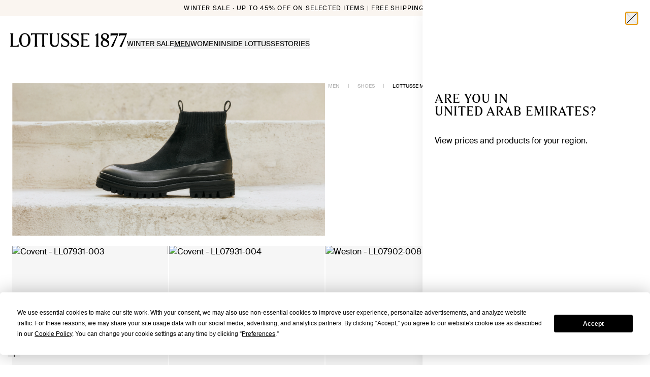

--- FILE ---
content_type: text/html; charset=utf-8
request_url: https://lottusse.com/en-AE/men-ankle-boots
body_size: 54053
content:
<!DOCTYPE html><html lang="en-AE"><head><meta charSet="utf-8"/><meta name="viewport" content="width=device-width"/><link rel="dns-prefetch" href="//live.luigisbox.com" class="jsx-541562116"/><meta property="og:type" content="website"/><meta property="og:title" content="Lottusse men&#x27;s leather and suede ankle boots | Lottusse"/><meta property="og:description" content="Don&#x27;t wait any longer to Discover in the men&#x27;s ankle boots collection, a variety of options and finishes, such as brown, burgundy, leather, suede 💼 and more!"/><meta property="og:image" content="https://lottusse.com/images/og/default-category.jpg"/><meta property="og:url" content="https://lottusse.com/en-AE/men-ankle-boots"/><meta property="og:image:alt" content="Lottusse men&#x27;s leather and suede ankle boots | Lottusse"/><meta property="og:site_name" content="Lottusse"/><meta name="twitter:card" content="summary_large_image"/><meta name="twitter:title" content="Lottusse men&#x27;s leather and suede ankle boots | Lottusse"/><meta name="twitter:description" content="Don&#x27;t wait any longer to Discover in the men&#x27;s ankle boots collection, a variety of options and finishes, such as brown, burgundy, leather, suede 💼 and more!"/><meta name="twitter:image" content="https://lottusse.com/images/og/default-category.jpg"/><meta name="twitter:image:alt" content="Lottusse men&#x27;s leather and suede ankle boots | Lottusse"/><link rel="canonical" href="https://lottusse.com/en-AE/men-ankle-boots"/><link rel="alternate" hrefLang="de-DE" href="https://lottusse.com/de-DE/herren-ankle-boots"/><link rel="alternate" hrefLang="en-AE" href="https://lottusse.com/en-AE/men-ankle-boots"/><link rel="alternate" hrefLang="de-AT" href="https://lottusse.com/de-AT/herren-ankle-boots"/><link rel="alternate" hrefLang="en-AU" href="https://lottusse.com/en-AU/men-ankle-boots"/><link rel="alternate" hrefLang="de-BE" href="https://lottusse.com/de-BE/herren-ankle-boots"/><link rel="alternate" hrefLang="fr-BE" href="https://lottusse.com/fr-BE/homme-bottines"/><link rel="alternate" hrefLang="pt-BR" href="https://lottusse.com/pt-BR/botins-homem"/><link rel="alternate" hrefLang="en-CA" href="https://lottusse.com/en-CA/men-ankle-boots"/><link rel="alternate" hrefLang="fr-CA" href="https://lottusse.com/fr-CA/homme-bottines"/><link rel="alternate" hrefLang="de-CH" href="https://lottusse.com/de-CH/herren-ankle-boots"/><link rel="alternate" hrefLang="fr-CH" href="https://lottusse.com/fr-CH/homme-bottines"/><link rel="alternate" hrefLang="it-CH" href="https://lottusse.com/it-CH/stivaletti-uomo"/><link rel="alternate" hrefLang="en-CZ" href="https://lottusse.com/en-CZ/men-ankle-boots"/><link rel="alternate" hrefLang="de-LI" href="https://lottusse.com/de-LI/herren-ankle-boots"/><link rel="alternate" hrefLang="de-LU" href="https://lottusse.com/de-LU/herren-ankle-boots"/><link rel="alternate" hrefLang="es-MX" href="https://lottusse.com/es-MX/botines-hombre"/><link rel="alternate" hrefLang="en-NL" href="https://lottusse.com/en-NL/men-ankle-boots"/><link rel="alternate" hrefLang="en-NO" href="https://lottusse.com/en-NO/men-ankle-boots"/><link rel="alternate" hrefLang="it-SI" href="https://lottusse.com/it-SI/stivaletti-uomo"/><link rel="alternate" hrefLang="en-US" href="https://lottusse.com/en-US/men-ankle-boots"/><link rel="alternate" hrefLang="es-ES" href="https://lottusse.com/es-ES/botines-hombre"/><link rel="alternate" hrefLang="en-GB" href="https://lottusse.com/en-GB/men-ankle-boots"/><link rel="alternate" hrefLang="it-IT" href="https://lottusse.com/it-IT/stivaletti-uomo"/><link rel="alternate" hrefLang="fr-FR" href="https://lottusse.com/fr-FR/homme-bottines"/><link rel="alternate" hrefLang="pt-PT" href="https://lottusse.com/pt-PT/botins-homem"/><title>Lottusse men&#x27;s leather and suede ankle boots | Lottusse</title><meta name="description" content="Don&#x27;t wait any longer to Discover in the men&#x27;s ankle boots collection, a variety of options and finishes, such as brown, burgundy, leather, suede 💼 and more!"/><script id="ldItemList" type="application/ld+json">{"@context":"https://schema.org","@type":"ItemList","url":"https://lottusse.com/es-ES/zapatos-mujer-derby","name":"Lottusse Men's Ankle Boots","description":"Don't wait any longer to Discover in the men's ankle boots collection, a variety of options and finishes, such as brown, burgundy, leather, suede 💼 and more!","itemListElement":[{"@type":"ListItem","position":1,"item":{"name":"Covent Mocha Cow leather Ankle Boots","url":"https://lottusse.com/en-AE/covent-mocha-cow-leather-ankle-boots-LL07931-003"}},{"@type":"ListItem","position":2,"item":{"name":"Covent  Black Cow leather Ankle Boots","url":"https://lottusse.com/en-AE/covent--black-cow-leather-ankle-boots-LL07931-004"}},{"@type":"ListItem","position":3,"item":{"name":"Covent  Black Cow leather Ankle Boots","url":"https://lottusse.com/en-AE/covent--black-cow-leather-ankle-boots-LL07931-004"}},{"@type":"ListItem","position":4,"item":{"name":"Covent Mocha Cow leather Ankle Boots","url":"https://lottusse.com/en-AE/covent-mocha-cow-leather-ankle-boots-LL07931-003"}},{"@type":"ListItem","position":5,"item":{"name":"Weston Brown Cow leather  Ankle Boots","url":"https://lottusse.com/en-AE/weston-brown-cow-leather--ankle-boots-LL07902-008"}},{"@type":"ListItem","position":6,"item":{"name":"Zermat Mocha Cow leather Ankle Boots","url":"https://lottusse.com/en-AE/zermat-mocha-cow-leather-ankle-boots-LL07939-001"}},{"@type":"ListItem","position":7,"item":{"name":"Zermat Brown Cow leather Ankle Boots","url":"https://lottusse.com/en-AE/zermat-brown-cow-leather-ankle-boots-LL07939-004"}},{"@type":"ListItem","position":8,"item":{"name":"Zermat Brown Cow leather Ankle Boots","url":"https://lottusse.com/en-AE/zermat-brown-cow-leather-ankle-boots-LL07939-004"}},{"@type":"ListItem","position":9,"item":{"name":"Zermat Mocha Cow leather Ankle Boots","url":"https://lottusse.com/en-AE/zermat-mocha-cow-leather-ankle-boots-LL07939-001"}},{"@type":"ListItem","position":10,"item":{"name":"Lutton Mocha Cow leather Ankle Boots","url":"https://lottusse.com/en-AE/lutton-mocha-cow-leather-ankle-boots-LL07922-001"}},{"@type":"ListItem","position":11,"item":{"name":"Lutton Black Cow leather Ankle Boots","url":"https://lottusse.com/en-AE/lutton-black-cow-leather-ankle-boots-LL07922-002"}},{"@type":"ListItem","position":12,"item":{"name":"Lutton Black Cow leather Ankle Boots","url":"https://lottusse.com/en-AE/lutton-black-cow-leather-ankle-boots-LL07922-002"}},{"@type":"ListItem","position":13,"item":{"name":"Lutton Mocha Cow leather Ankle Boots","url":"https://lottusse.com/en-AE/lutton-mocha-cow-leather-ankle-boots-LL07922-001"}},{"@type":"ListItem","position":14,"item":{"name":"Nauta Cow leather Mocha Sneakers","url":"https://lottusse.com/en-AE/nauta-cow-leather-mocha-sneakers-LL07959-001"}},{"@type":"ListItem","position":15,"item":{"name":"Nauta Cow leather Brown Sneakers","url":"https://lottusse.com/en-AE/nauta-cow-leather-brown-sneakers-LL07959-003"}},{"@type":"ListItem","position":16,"item":{"name":"Nauta Cow leather Brown Sneakers","url":"https://lottusse.com/en-AE/nauta-cow-leather-brown-sneakers-LL07959-003"}},{"@type":"ListItem","position":17,"item":{"name":"Nauta Cow leather Mocha Sneakers","url":"https://lottusse.com/en-AE/nauta-cow-leather-mocha-sneakers-LL07959-001"}},{"@type":"ListItem","position":18,"item":{"name":"Prime Deerskin Mocha Ankle Boots","url":"https://lottusse.com/en-AE/prime-deerskin-mocha-ankle-boots-LL07901-001"}},{"@type":"ListItem","position":19,"item":{"name":"Prime Brown Cow leather Ankle Boots","url":"https://lottusse.com/en-AE/prime-brown-cow-leather-ankle-boots-LL07912-001"}},{"@type":"ListItem","position":20,"item":{"name":"Torino Cow leather Taupe Sneakers","url":"https://lottusse.com/en-AE/torino-cow-leather-taupe-sneakers-LL07879-004"}},{"@type":"ListItem","position":21,"item":{"name":"Torino Cow leather Navy Blue Sneakers","url":"https://lottusse.com/en-AE/torino-cow-leather-navy-blue-sneakers-LL07879-008"}},{"@type":"ListItem","position":22,"item":{"name":"Torino Cow leather Navy Blue Sneakers","url":"https://lottusse.com/en-AE/torino-cow-leather-navy-blue-sneakers-LL07879-008"}},{"@type":"ListItem","position":23,"item":{"name":"Torino Cow leather Taupe Sneakers","url":"https://lottusse.com/en-AE/torino-cow-leather-taupe-sneakers-LL07879-004"}},{"@type":"ListItem","position":24,"item":{"name":"Brown Calfskin Baltimore Lace-Up Ankle Boots","url":"https://lottusse.com/en-AE/brown-calfskin-baltimore-lace-up-ankle-boots-LL07246-001"}},{"@type":"ListItem","position":25,"item":{"name":"Mocha Calfskin Baltimore Lace-Up Ankle Boots","url":"https://lottusse.com/en-AE/mocha-calfskin-baltimore-lace-up-ankle-boots-LL07246-002"}},{"@type":"ListItem","position":26,"item":{"name":"Mocha Calfskin Baltimore Lace-Up Ankle Boots","url":"https://lottusse.com/en-AE/mocha-calfskin-baltimore-lace-up-ankle-boots-LL07246-002"}},{"@type":"ListItem","position":27,"item":{"name":"Brown Calfskin Baltimore Lace-Up Ankle Boots","url":"https://lottusse.com/en-AE/brown-calfskin-baltimore-lace-up-ankle-boots-LL07246-001"}},{"@type":"ListItem","position":28,"item":{"name":"Mocha Calf Suede Ankle Boots","url":"https://lottusse.com/en-AE/mocha-calf-suede-ankle-boots-LL07247-003"}},{"@type":"ListItem","position":29,"item":{"name":"Baltimore Black Beef Ankle Boots","url":"https://lottusse.com/en-AE/baltimore-black-beef-ankle-boots-LL07247-010"}},{"@type":"ListItem","position":30,"item":{"name":"Baltimore Black Beef Ankle Boots","url":"https://lottusse.com/en-AE/baltimore-black-beef-ankle-boots-LL07247-010"}},{"@type":"ListItem","position":31,"item":{"name":"Mocha Calf Suede Ankle Boots","url":"https://lottusse.com/en-AE/mocha-calf-suede-ankle-boots-LL07247-003"}},{"@type":"ListItem","position":32,"item":{"name":"Brown Calfskin Chelsea Zipper Ankle Boots","url":"https://lottusse.com/en-AE/brown-calfskin-chelsea-zipper-ankle-boots-LL07553-001"}},{"@type":"ListItem","position":33,"item":{"name":"Chelsea Mocha Cow leather Ankle Boots","url":"https://lottusse.com/en-AE/chelsea-mocha-cow-leather-ankle-boots-LL07908-001"}},{"@type":"ListItem","position":34,"item":{"name":"Brown Calfskin Chelsea Lace-Up Ankle Boots","url":"https://lottusse.com/en-AE/brown-calfskin-chelsea-lace-up-ankle-boots-LT02063-001"}}]}</script><link rel="canonical" href="https://lottusse.com/en-AE/men-ankle-boots"/><script id="ldOrganization" type="application/ld+json">{"@context":"http://schema.org","@type":"Organization","url":"https://lottusse.com/en-AE/men-ankle-boots","name":"Lottusse","sameas":["https://es.linkedin.com/company/lottusse1877","https://www.instagram.com/lottusse1877/","https://www.facebook.com/Lottusse1877","https://twitter.com/Lottusse1877","https://www.pinterest.es/Lottusse1877/","https://www.youtube.com/user/LOTTUSSE1877"]}</script><script id="ldWebsite" type="application/ld+json">{"@context":"http://schema.org","@type":"WebSite","name":"Lottusse","url":"https://lottusse.com/en-AE/men-ankle-boots"}</script><script id="ldBreadcrumb" type="application/ld+json">{"@context":"http://schema.org","@type":"BreadcrumbList","itemListElement":[{"@type":"ListItem","position":1,"item":{"@id":"https://lottusse.com/en-AE/men","name":"MEN"}},{"@type":"ListItem","position":2,"item":{"@id":"https://lottusse.com/en-AE/men-shoes","name":"SHOES"}},{"@type":"ListItem","position":3,"item":{"@id":"https://lottusse.com/en-AE/men-ankle-boots","name":"ANKLE BOOTS"}}]}</script><script id="ldNavigation" type="application/ld+json">{"@context":"https://schema.org","@graph":[{"@context":"https://schema.org","@type":"SiteNavigationElement","@id":"#header","name":"WINTER SALE","url":"https://lottusse.com/en-AE/sale"},{"@context":"https://schema.org","@type":"SiteNavigationElement","@id":"#header","name":"MEN","url":"https://lottusse.com/en-AE/men-sale"},{"@context":"https://schema.org","@type":"SiteNavigationElement","@id":"#header","name":"WOMEN","url":"https://lottusse.com/en-AE/women-sale"},{"@context":"https://schema.org","@type":"SiteNavigationElement","@id":"#header","name":"MEN","url":"https://lottusse.com/en-AE/men"},{"@context":"https://schema.org","@type":"SiteNavigationElement","@id":"#header","name":"GROOM'S SHOES","url":"https://lottusse.com/en-AE/groom-shoes"},{"@context":"https://schema.org","@type":"SiteNavigationElement","@id":"#header","name":"OUR CLASSICS","url":"https://lottusse.com/en-AE/mens-classics"},{"@context":"https://schema.org","@type":"SiteNavigationElement","@id":"#header","name":"GOODYEAR WELTED","url":"https://lottusse.com/en-AE/mens-goodyear-welted"},{"@context":"https://schema.org","@type":"SiteNavigationElement","@id":"#header","name":"Fall Winter 2025","url":"https://lottusse.com/en-AE/mens-autumn-winter"},{"@context":"https://schema.org","@type":"SiteNavigationElement","@id":"#header","name":"SHOES","url":"https://lottusse.com/en-AE/men-shoes"},{"@context":"https://schema.org","@type":"SiteNavigationElement","@id":"#header","name":"DERBY","url":"https://lottusse.com/en-AE/men-derby-shoes"},{"@context":"https://schema.org","@type":"SiteNavigationElement","@id":"#header","name":"OXFORD","url":"https://lottusse.com/en-AE/men-oxford-shoes"},{"@context":"https://schema.org","@type":"SiteNavigationElement","@id":"#header","name":"LOAFERS","url":"https://lottusse.com/en-AE/men-loafers"},{"@context":"https://schema.org","@type":"SiteNavigationElement","@id":"#header","name":"MONKS","url":"https://lottusse.com/en-AE/men-monks-shoes"},{"@context":"https://schema.org","@type":"SiteNavigationElement","@id":"#header","name":"SLIPPER","url":"https://lottusse.com/en-AE/men-slippers"},{"@context":"https://schema.org","@type":"SiteNavigationElement","@id":"#header","name":"BOAT SHOES","url":"https://lottusse.com/en-AE/men-boat-shoes"},{"@context":"https://schema.org","@type":"SiteNavigationElement","@id":"#header","name":"SNEAKERS","url":"https://lottusse.com/en-AE/men-sneakers"},{"@context":"https://schema.org","@type":"SiteNavigationElement","@id":"#header","name":"ANKLE BOOTS","url":"https://lottusse.com/en-AE/men-ankle-boots"},{"@context":"https://schema.org","@type":"SiteNavigationElement","@id":"#header","name":"BOOTS","url":"https://lottusse.com/en-AE/men-boots"},{"@context":"https://schema.org","@type":"SiteNavigationElement","@id":"#header","name":"BELTS","url":"https://lottusse.com/en-AE/men-belts"},{"@context":"https://schema.org","@type":"SiteNavigationElement","@id":"#header","name":"BUCKLE","url":"https://lottusse.com/en-AE/men-buckle-belts"},{"@context":"https://schema.org","@type":"SiteNavigationElement","@id":"#header","name":"BRAIDED","url":"https://lottusse.com/en-AE/men-belts-braided"},{"@context":"https://schema.org","@type":"SiteNavigationElement","@id":"#header","name":"REVERSIBLE","url":"https://lottusse.com/en-AE/men-buckle-reversible"},{"@context":"https://schema.org","@type":"SiteNavigationElement","@id":"#header","name":"LEATHER CLOTHING","url":"https://lottusse.com/en-AE/men-leather-clothing"},{"@context":"https://schema.org","@type":"SiteNavigationElement","@id":"#header","name":"BAGS AND BACKPACKS","url":"https://lottusse.com/en-AE/men-handbags"},{"@context":"https://schema.org","@type":"SiteNavigationElement","@id":"#header","name":"ACCESSORIES","url":"https://lottusse.com/en-AE/accessories-men"},{"@context":"https://schema.org","@type":"SiteNavigationElement","@id":"#header","name":"GLOVES","url":"https://lottusse.com/en-AE/gloves"},{"@context":"https://schema.org","@type":"SiteNavigationElement","@id":"#header","name":"KEY HOLDERS","url":"https://lottusse.com/en-AE/key-holders"},{"@context":"https://schema.org","@type":"SiteNavigationElement","@id":"#header","name":"WALLETS","url":"https://lottusse.com/en-AE/men-wallets"},{"@context":"https://schema.org","@type":"SiteNavigationElement","@id":"#header","name":"MENS SCARVES","url":"https://lottusse.com/en-AE/mens-scarves"},{"@context":"https://schema.org","@type":"SiteNavigationElement","@id":"#header","name":"CAPS","url":"https://lottusse.com/en-AE/men-caps"},{"@context":"https://schema.org","@type":"SiteNavigationElement","@id":"#header","name":"LACES","url":"https://lottusse.com/en-AE/laces"},{"@context":"https://schema.org","@type":"SiteNavigationElement","@id":"#header","name":"SHOE CARE","url":"https://lottusse.com/en-AE/shoe-care"},{"@context":"https://schema.org","@type":"SiteNavigationElement","@id":"#header","name":"WOMEN","url":"https://lottusse.com/en-AE/women"},{"@context":"https://schema.org","@type":"SiteNavigationElement","@id":"#header","name":"OUR CLASSICS","url":"https://lottusse.com/en-AE/women-classics"},{"@context":"https://schema.org","@type":"SiteNavigationElement","@id":"#header","name":"GOODYEAR WELTED","url":"https://lottusse.com/en-AE/womens-goodyear-welted"},{"@context":"https://schema.org","@type":"SiteNavigationElement","@id":"#header","name":"Fall Winter 2025","url":"https://lottusse.com/en-AE/womens-autumn-winter"},{"@context":"https://schema.org","@type":"SiteNavigationElement","@id":"#header","name":"CRAFTMANSHIP NOODBAG","url":"https://lottusse.com/en-AE/craftsmanship-noodbag"},{"@context":"https://schema.org","@type":"SiteNavigationElement","@id":"#header","name":"SHOES","url":"https://lottusse.com/en-AE/women-shoes"},{"@context":"https://schema.org","@type":"SiteNavigationElement","@id":"#header","name":"DERBY","url":"https://lottusse.com/en-AE/women-derby-shoes"},{"@context":"https://schema.org","@type":"SiteNavigationElement","@id":"#header","name":"OXFORD","url":"https://lottusse.com/en-AE/women-oxford-shoes"},{"@context":"https://schema.org","@type":"SiteNavigationElement","@id":"#header","name":"LOAFERS","url":"https://lottusse.com/en-AE/women-loafers"},{"@context":"https://schema.org","@type":"SiteNavigationElement","@id":"#header","name":"MONKS","url":"https://lottusse.com/en-AE/women-monks-shoes"},{"@context":"https://schema.org","@type":"SiteNavigationElement","@id":"#header","name":"SLIPPER","url":"https://lottusse.com/en-AE/women-slippers"},{"@context":"https://schema.org","@type":"SiteNavigationElement","@id":"#header","name":"BALLERINAS","url":"https://lottusse.com/en-AE/women-ballerinas"},{"@context":"https://schema.org","@type":"SiteNavigationElement","@id":"#header","name":"PUMPS","url":"https://lottusse.com/en-AE/women-pumps"},{"@context":"https://schema.org","@type":"SiteNavigationElement","@id":"#header","name":"SANDALS","url":"https://lottusse.com/en-AE/women-sandals"},{"@context":"https://schema.org","@type":"SiteNavigationElement","@id":"#header","name":"SNEAKERS","url":"https://lottusse.com/en-AE/women-sneakers"},{"@context":"https://schema.org","@type":"SiteNavigationElement","@id":"#header","name":"ANKLE BOOTS","url":"https://lottusse.com/en-AE/women-ankle-boots"},{"@context":"https://schema.org","@type":"SiteNavigationElement","@id":"#header","name":"BOOTS","url":"https://lottusse.com/en-AE/women-boots"},{"@context":"https://schema.org","@type":"SiteNavigationElement","@id":"#header","name":"FISHERMAN SANDALS","url":"https://lottusse.com/en-AE/women-jelly-shoes"},{"@context":"https://schema.org","@type":"SiteNavigationElement","@id":"#header","name":"BAGS","url":"https://lottusse.com/en-AE/women-handbags"},{"@context":"https://schema.org","@type":"SiteNavigationElement","@id":"#header","name":"SMALL","url":"https://lottusse.com/en-AE/women-small-bags"},{"@context":"https://schema.org","@type":"SiteNavigationElement","@id":"#header","name":"MEDIUM","url":"https://lottusse.com/en-AE/women-medium-bags"},{"@context":"https://schema.org","@type":"SiteNavigationElement","@id":"#header","name":"LARGE","url":"https://lottusse.com/en-AE/women-large-bags"},{"@context":"https://schema.org","@type":"SiteNavigationElement","@id":"#header","name":"LEATHER CLOTHING","url":"https://lottusse.com/en-AE/women-leather-clothing"},{"@context":"https://schema.org","@type":"SiteNavigationElement","@id":"#header","name":"BELTS","url":"https://lottusse.com/en-AE/women-buckle-belts"},{"@context":"https://schema.org","@type":"SiteNavigationElement","@id":"#header","name":"ACCESSORIES","url":"https://lottusse.com/en-AE/accessories-women"},{"@context":"https://schema.org","@type":"SiteNavigationElement","@id":"#header","name":"WALLETS","url":"https://lottusse.com/en-AE/women-wallets"},{"@context":"https://schema.org","@type":"SiteNavigationElement","@id":"#header","name":"KEY HOLDERS","url":"https://lottusse.com/en-AE/women-key-holders"},{"@context":"https://schema.org","@type":"SiteNavigationElement","@id":"#header","name":"WOMENS SCARVES","url":"https://lottusse.com/en-AE/womens-scarves"},{"@context":"https://schema.org","@type":"SiteNavigationElement","@id":"#header","name":"LACES","url":"https://lottusse.com/en-AE/laces"},{"@context":"https://schema.org","@type":"SiteNavigationElement","@id":"#header","name":"GLOVES","url":"https://lottusse.com/en-AE/womens-gloves"},{"@context":"https://schema.org","@type":"SiteNavigationElement","@id":"#header","name":"SHOE CARE","url":"https://lottusse.com/en-AE/shoe-care"},{"@context":"https://schema.org","@type":"SiteNavigationElement","@id":"#header","name":"HISTORY","url":"https://lottusse.com/en-AE/history"},{"@context":"https://schema.org","@type":"SiteNavigationElement","@id":"#header","name":"CRAFTSMANSHIP","url":"https://lottusse.com/en-AE/craftsmanship-lottusse"},{"@context":"https://schema.org","@type":"SiteNavigationElement","@id":"#header","name":"STORES","url":"https://lottusse.com/en-AE/stores"},{"@context":"https://schema.org","@type":"SiteNavigationElement","@id":"#header","name":"OUR ORIGINS","url":"https://lottusse.com/en-AE/mallorca-crafted-shoes"},{"@context":"https://schema.org","@type":"SiteNavigationElement","@id":"#header","name":"STORIES","url":"https://lottusse.com/en-AE/editorial"},{"@context":"https://schema.org","@type":"SiteNavigationElement","@id":"#header","name":"LEGACY & CRAFTMANSHIP","url":"https://lottusse.com/en-AE/editorial/legacy-and-craftmanship"},{"@context":"https://schema.org","@type":"SiteNavigationElement","@id":"#header","name":"INSPIRATION","url":"https://lottusse.com/en-AE/editorial/inspiration"},{"@context":"https://schema.org","@type":"SiteNavigationElement","@id":"#header","name":"CAMPAIGNS","url":"https://lottusse.com/en-AE/editorial/campaigns"},{"@context":"https://schema.org","@type":"SiteNavigationElement","@id":"#header","name":"LIMITED EDITIONS","url":"https://lottusse.com/en-AE/editorial/capsule"},{"@context":"https://schema.org","@type":"SiteNavigationElement","@id":"#header","name":"LOTTUSSE ARCHIVE","url":"https://lottusse.com/en-AE/editorial/archive"},{"@context":"https://schema.org","@type":"SiteNavigationElement","@id":"#header","name":"CARE","url":"https://lottusse.com/en-AE/editorial/tips"}]}</script><meta name="next-head-count" content="49"/><link rel="icon" href="/favicon.ico"/><link rel="stylesheet" href="https://cdn.luigisbox.com/autocomplete.css"/><script id="termly-script" type="text/javascript" src="https://app.termly.io/resource-blocker/6e9a6797-bda0-49d3-a02e-8a6ed955a972?autoBlock=off" async=""></script><noscript><img src="https://ad.doubleclick.net/ddm/activity/src=15559671;type=invmedia;cat=ret_p0;dc_lat=;dc_rdid=;tag_for_child_directed_treatment=;tfua=;npa=;gdpr=;gdpr_consent=;ord=1?" width="1" height="1" alt="" style="display:none"/></noscript><link rel="preload" href="/_next/static/media/6fa1afdfb81c9ae2-s.p.woff2" as="font" type="font/woff2" crossorigin="anonymous" data-next-font="size-adjust"/><link rel="preload" href="/_next/static/media/6b73059e46f260b5-s.p.woff" as="font" type="font/woff" crossorigin="anonymous" data-next-font="size-adjust"/><link rel="preload" href="/_next/static/media/c42cb4950679bdba-s.p.woff2" as="font" type="font/woff2" crossorigin="anonymous" data-next-font="size-adjust"/><link rel="preload" href="/_next/static/media/97009d39e3a718fc-s.p.woff" as="font" type="font/woff" crossorigin="anonymous" data-next-font="size-adjust"/><link rel="preload" href="/_next/static/media/f5d54ca501d82d1c-s.p.woff" as="font" type="font/woff" crossorigin="anonymous" data-next-font="size-adjust"/><link rel="preload" href="/_next/static/media/c0251deeb6c8aa9d-s.p.woff2" as="font" type="font/woff2" crossorigin="anonymous" data-next-font="size-adjust"/><link rel="preload" href="/_next/static/media/c25783985a269397-s.p.woff2" as="font" type="font/woff2" crossorigin="anonymous" data-next-font="size-adjust"/><link rel="preload" href="/_next/static/media/f4e6f3e26e87864d-s.p.woff2" as="font" type="font/woff2" crossorigin="anonymous" data-next-font="size-adjust"/><link rel="preload" href="/_next/static/media/46d93ad748bc4508-s.p.woff2" as="font" type="font/woff2" crossorigin="anonymous" data-next-font="size-adjust"/><link rel="preload" href="/_next/static/media/619057b03f747753-s.p.woff" as="font" type="font/woff" crossorigin="anonymous" data-next-font="size-adjust"/><link rel="preload" href="/_next/static/media/5cc7815366485b2a-s.p.otf" as="font" type="font/otf" crossorigin="anonymous" data-next-font="size-adjust"/><script id="vwoCode" data-nscript="beforeInteractive">
            window._vwo_code || (function() {
            var account_id=1000125,
            version=2.1,
            settings_tolerance=2000,
            hide_element='body',
            hide_element_style = 'opacity:0 !important;filter:alpha(opacity=0) !important;background:none !important;transition:none !important;',
            /* DO NOT EDIT BELOW THIS LINE */
            f=false,w=window,d=document,v=d.querySelector('#vwoCode'),cK='_vwo_'+account_id+'_settings',cc={};try{var c=JSON.parse(localStorage.getItem('_vwo_'+account_id+'_config'));cc=c&&typeof c==='object'?c:{}}catch(e){}var stT=cc.stT==='session'?w.sessionStorage:w.localStorage;code={nonce:v&&v.nonce,use_existing_jquery:function(){return typeof use_existing_jquery!=='undefined'?use_existing_jquery:undefined},library_tolerance:function(){return typeof library_tolerance!=='undefined'?library_tolerance:undefined},settings_tolerance:function(){return cc.sT||settings_tolerance},hide_element_style:function(){return'{'+(cc.hES||hide_element_style)+'}'},hide_element:function(){if(performance.getEntriesByName('first-contentful-paint')[0]){return''}return typeof cc.hE==='string'?cc.hE:hide_element},getVersion:function(){return version},finish:function(e){if(!f){f=true;var t=d.getElementById('_vis_opt_path_hides');if(t)t.parentNode.removeChild(t);if(e)(new Image).src='https://dev.visualwebsiteoptimizer.com/ee.gif?a='+account_id+e}},finished:function(){return f},addScript:function(e){var t=d.createElement('script');t.type='text/javascript';if(e.src){t.src=e.src}else{t.text=e.text}v&&t.setAttribute('nonce',v.nonce);d.getElementsByTagName('head')[0].appendChild(t)},load:function(e,t){var n=this.getSettings(),i=d.createElement('script'),r=this;t=t||{};if(n){i.textContent=n;d.getElementsByTagName('head')[0].appendChild(i);if(!w.VWO||VWO.caE){stT.removeItem(cK);r.load(e)}}else{var o=new XMLHttpRequest;o.open('GET',e,true);o.withCredentials=!t.dSC;o.responseType=t.responseType||'text';o.onload=function(){if(t.onloadCb){return t.onloadCb(o,e)}if(o.status===200||o.status===304){w._vwo_code.addScript({text:o.responseText})}else{w._vwo_code.finish('&e=loading_failure:'+e)}};o.onerror=function(){if(t.onerrorCb){return t.onerrorCb(e)}w._vwo_code.finish('&e=loading_failure:'+e)};o.send()}},getSettings:function(){try{var e=stT.getItem(cK);if(!e){return}e=JSON.parse(e);if(Date.now()>e.e){stT.removeItem(cK);return}return e.s}catch(e){return}},init:function(){if(d.URL.indexOf('__vwo_disable__')>-1)return;var e=this.settings_tolerance();w._vwo_settings_timer=setTimeout(function(){w._vwo_code.finish();stT.removeItem(cK)},e);var t;if(this.hide_element()!=='body'){t=d.createElement('style');var n=this.hide_element(),i=n?n+this.hide_element_style():'',r=d.getElementsByTagName('head')[0];t.setAttribute('id','_vis_opt_path_hides');v&&t.setAttribute('nonce',v.nonce);t.setAttribute('type','text/css');if(t.styleSheet)t.styleSheet.cssText=i;else t.appendChild(d.createTextNode(i));r.appendChild(t)}else{t=d.getElementsByTagName('head')[0];var i=d.createElement('div');i.style.cssText='z-index: 2147483647 !important;position: fixed !important;left: 0 !important;top: 0 !important;width: 100% !important;height: 100% !important;background: white !important;display: block !important;';i.setAttribute('id','_vis_opt_path_hides');i.classList.add('_vis_hide_layer');t.parentNode.insertBefore(i,t.nextSibling)}var o=window._vis_opt_url||d.URL,s='https://dev.visualwebsiteoptimizer.com/j.php?a='+account_id+'&u='+encodeURIComponent(o)+'&vn='+version;if(w.location.search.indexOf('_vwo_xhr')!==-1){this.addScript({src:s})}else{this.load(s+'&x=true')}}};w._vwo_code=code;code.init();})();(function(){var i=window;function t(){if(i._vwo_code){var e=t.hidingStyle=document.getElementById('_vis_opt_path_hides')||t.hidingStyle;if(!i._vwo_code.finished()&&!_vwo_code.libExecuted&&(!i.VWO||!VWO.dNR)){if(!document.getElementById('_vis_opt_path_hides')){document.getElementsByTagName('head')[0].appendChild(e)}requestAnimationFrame(t)}}}t()})();
          </script><link rel="preload" href="/_next/static/css/9c1eea15d9c4a1d5.css" as="style"/><link rel="stylesheet" href="/_next/static/css/9c1eea15d9c4a1d5.css" data-n-g=""/><noscript data-n-css=""></noscript><script defer="" nomodule="" src="/_next/static/chunks/polyfills-42372ed130431b0a.js"></script><script id="luigis-box" src="https://scripts.luigisbox.com/LBX-607014.js" type="text/javascript" async="" defer="" data-nscript="beforeInteractive"></script><script id="luigis-js-autocomplete" src="https://cdn.luigisbox.com/autocomplete.js" async="" defer="" data-nscript="beforeInteractive"></script><script defer="" src="/_next/static/chunks/2988.b188d6737abc5f1c.js"></script><script defer="" src="/_next/static/chunks/7461.563779bf23a16aa9.js"></script><script defer="" src="/_next/static/chunks/920.4b8e24034bf69941.js"></script><script defer="" src="/_next/static/chunks/6183.0dcf6a0b818b4a4b.js"></script><script defer="" src="/_next/static/chunks/6937.bf577cf299a99a29.js"></script><script src="/_next/static/chunks/webpack-48f60877b1345a2f.js" defer=""></script><script src="/_next/static/chunks/framework-945b357d4a851f4b.js" defer=""></script><script src="/_next/static/chunks/main-fe5c384ed414fdb6.js" defer=""></script><script src="/_next/static/chunks/pages/_app-9cd60c74a3c51259.js" defer=""></script><script src="/_next/static/chunks/9511-f8bb48acaf905c31.js" defer=""></script><script src="/_next/static/chunks/1327-bbdf8eac1ff358d7.js" defer=""></script><script src="/_next/static/chunks/2076-67379a5dcd20f497.js" defer=""></script><script src="/_next/static/chunks/6340-c20269c6716148d3.js" defer=""></script><script src="/_next/static/chunks/pages/%5B...slug%5D-008ea2e0208cafba.js" defer=""></script><script src="/_next/static/2wbwQtmB944jJv4vezlkT/_buildManifest.js" defer=""></script><script src="/_next/static/2wbwQtmB944jJv4vezlkT/_ssgManifest.js" defer=""></script><style id="__jsx-541562116">html{font-family:'__swissIntl_57ef2a', '__swissIntl_Fallback_57ef2a';--font-gt-america:'__swissIntl_57ef2a', '__swissIntl_Fallback_57ef2a';--font-tobias:'__lottusseSerif_1889a1', '__lottusseSerif_Fallback_1889a1'}</style></head><body class="relative text-dark"><div id="__next"><div class="jsx-541562116 __variable_57ef2a __variable_1889a1 font-sans"><script defer="" id="__cn_generic_script__6c310d26-79f5-431e-8644-527ec5e9e283" class="jsx-541562116">!function(e){function t(){if(!e.querySelector("#__cn_client_script_6c310d26-79f5-431e-8644-527ec5e9e283")){var t=e.createElement("script");t.setAttribute("src","https://cdn.connectif.cloud/eu8/client-script/6c310d26-79f5-431e-8644-527ec5e9e283"),e.body.appendChild(t)}}"complete"===e.readyState||"interactive"===e.readyState?t():e.addEventListener("DOMContentLoaded",t)}(document);</script><div class="relative flex min-h-screen flex-col"><div><div data-hidden-tnm="true" class="sr-only"><a href="/en-AE/sale">WINTER SALE</a><a href="/en-AE/men-sale">MEN</a><a href="/en-AE/women-sale">WOMEN</a><a href="/en-AE/men">MEN</a><a href="/en-AE/groom-shoes">GROOM&#x27;S SHOES</a><a href="/en-AE/mens-classics">OUR CLASSICS</a><a href="/en-AE/mens-goodyear-welted">GOODYEAR WELTED</a><a href="/en-AE/mens-autumn-winter">Fall Winter 2025</a><a href="/en-AE/men-shoes">SHOES</a><a href="/en-AE/men-derby-shoes">DERBY</a><a href="/en-AE/men-oxford-shoes">OXFORD</a><a href="/en-AE/men-loafers">LOAFERS</a><a href="/en-AE/men-monks-shoes">MONKS</a><a href="/en-AE/men-slippers">SLIPPER</a><a href="/en-AE/men-boat-shoes">BOAT SHOES</a><a href="/en-AE/men-sneakers">SNEAKERS</a><a href="/en-AE/men-ankle-boots">ANKLE BOOTS</a><a href="/en-AE/men-boots">BOOTS</a><a href="/en-AE/men-belts">BELTS</a><a href="/en-AE/men-buckle-belts">BUCKLE</a><a href="/en-AE/men-belts-braided">BRAIDED</a><a href="/en-AE/men-buckle-reversible">REVERSIBLE</a><a href="/en-AE/men-leather-clothing">LEATHER CLOTHING</a><a href="/en-AE/men-handbags">BAGS AND BACKPACKS</a><a href="/en-AE/accessories-men">ACCESSORIES</a><a href="/en-AE/gloves">GLOVES</a><a href="/en-AE/key-holders">KEY HOLDERS</a><a href="/en-AE/men-wallets">WALLETS</a><a href="/en-AE/mens-scarves">MENS SCARVES</a><a href="/en-AE/men-caps">CAPS</a><a href="/en-AE/laces">LACES</a><a href="/en-AE/shoe-care">SHOE CARE</a><a href="/en-AE/women">WOMEN</a><a href="/en-AE/women-classics">OUR CLASSICS</a><a href="/en-AE/womens-goodyear-welted">GOODYEAR WELTED</a><a href="/en-AE/womens-autumn-winter">Fall Winter 2025</a><a href="/en-AE/craftsmanship-noodbag">CRAFTMANSHIP NOODBAG</a><a href="/en-AE/women-shoes">SHOES</a><a href="/en-AE/women-derby-shoes">DERBY</a><a href="/en-AE/women-oxford-shoes">OXFORD</a><a href="/en-AE/women-loafers">LOAFERS</a><a href="/en-AE/women-monks-shoes">MONKS</a><a href="/en-AE/women-slippers">SLIPPER</a><a href="/en-AE/women-ballerinas">BALLERINAS</a><a href="/en-AE/women-pumps">PUMPS</a><a href="/en-AE/women-sandals">SANDALS</a><a href="/en-AE/women-sneakers">SNEAKERS</a><a href="/en-AE/women-ankle-boots">ANKLE BOOTS</a><a href="/en-AE/women-boots">BOOTS</a><a href="/en-AE/women-jelly-shoes">FISHERMAN SANDALS</a><a href="/en-AE/women-handbags">BAGS</a><a href="/en-AE/women-small-bags">SMALL</a><a href="/en-AE/women-medium-bags">MEDIUM</a><a href="/en-AE/women-large-bags">LARGE</a><a href="/en-AE/women-leather-clothing">LEATHER CLOTHING</a><a href="/en-AE/women-buckle-belts">BELTS</a><a href="/en-AE/accessories-women">ACCESSORIES</a><a href="/en-AE/women-wallets">WALLETS</a><a href="/en-AE/women-key-holders">KEY HOLDERS</a><a href="/en-AE/womens-scarves">WOMENS SCARVES</a><a href="/en-AE/laces">LACES</a><a href="/en-AE/womens-gloves">GLOVES</a><a href="/en-AE/shoe-care">SHOE CARE</a><a href="/en-AE/history">HISTORY</a><a href="/en-AE/craftsmanship-lottusse">CRAFTSMANSHIP</a><a href="/en-AE/stores">STORES</a><a href="/en-AE/mallorca-crafted-shoes">OUR ORIGINS</a><a href="/en-AE/editorial">STORIES</a><a href="/en-AE/editorial/legacy-and-craftmanship">LEGACY &amp; CRAFTMANSHIP</a><a href="/en-AE/editorial/inspiration">INSPIRATION</a><a href="/en-AE/editorial/campaigns">CAMPAIGNS</a><a href="/en-AE/editorial/capsule">LIMITED EDITIONS</a><a href="/en-AE/editorial/archive">LOTTUSSE ARCHIVE</a><a href="/en-AE/editorial/tips">CARE</a></div><header class="fixed z-30 w-full transition-all text-dark pointer-events-none bg-white"><div class="relative overflow-hidden pointer-events-auto"><div class="w-full" style="opacity:0"><div style="background-color:#FAF5F0" class="bg-black text-xs text-black gap-x-5 h-8 justify-center items-center flex w-full"><div class="w-full justify-center items-center"><a class="focus-default items-center font-light transition-all [&amp;aria-disabled=&quot;true&quot;]:cursor-not-allowed [&amp;aria-disabled=&quot;true&quot;]:opacity-60 uppercase tracking-widest hidden text-center lg:block" href="/en-AE/sale">Winter Sale · Up to 45% off on selected items | Free shipping &amp; returns</a><a class="block focus:ring-0" href="/en-AE/sale" aria-labelledby=":R6rcam:"><span id=":R6rcam:" class="sr-only"></span><div class="relative flex h-full overflow-hidden lg:hidden w-full"><div class="flex h-full items-center whitespace-nowrap px-4"><div class="uppercase">Winter Sale: Up to 45% off | Free shipping &amp; returns</div></div><div class="absolute top-0 flex h-full lg:w-full items-center whitespace-nowrap px-4"><div class="uppercase">Winter Sale: Up to 45% off | Free shipping &amp; returns</div></div></div></a></div></div></div></div><div class="flex flex-col pointer-events-none" style="opacity:1;transform:none"><a href="/en-AE" id="header-logo" class="w-full -mt-[1px] lg:hidden order-1 pointer-events-auto z-20 bg-white"><svg class="px-6 pt-2 h-auto w-full" width="1391" height="164" viewBox="0 0 1391 167" fill="none" xmlns="http://www.w3.org/2000/svg"><path fill="black" d="M559.479 5.3312C563.786 10.0169 567.505 17.0455 567.505 27.684V108.608C567.505 134.81 556.053 147.791 533.057 147.791C510.062 147.791 499.308 135.001 499.308 108.608V24.3848C499.308 15.3481 503.321 9.49096 506.342 5.3312V2.1277H469.189V5.3312C472.21 9.49096 476.223 15.3481 476.223 24.3848V108.608C476.223 145.018 493.988 163.88 528.436 163.88C562.884 163.88 578.439 146.094 578.439 108.608V27.684C578.439 17.0455 582.159 10.0169 586.578 5.3312V2.1277H559.457V5.3312H559.479ZM251.613 27.3732C256.122 20.5598 263.967 13.2204 275.104 13.2204H295.484V139.615C295.484 148.676 291.471 154.533 288.45 158.669V161.872H325.603V158.669C322.583 154.509 318.57 148.652 318.57 139.615V13.1965H382.438V139.591C382.438 148.652 378.425 154.509 375.404 158.645V161.848H412.557V158.645C409.536 154.485 405.524 148.628 405.524 139.591V13.1965H425.904C437.041 13.1965 444.886 20.5359 449.395 27.3493H452.416V2.1277H248.569V27.3732H251.613ZM174.894 0C131.518 0 107.621 39.709 107.621 82C107.621 124.291 130.617 164 174.894 164C219.171 164 242.076 125.128 242.076 82C242.076 38.8723 217.165 0 174.894 0ZM174.894 153.218C138.936 153.218 134.63 112.768 134.63 81.9761C134.63 51.1843 140.559 10.7341 174.894 10.7341C209.229 10.7341 215.068 48.2198 215.068 81.9761C215.068 112.529 210.852 153.218 174.894 153.218ZM70.3779 150.78H30.9026V24.3848C30.9026 15.3481 34.9155 9.49096 37.9364 5.3312V2.1277H0.783203V5.3312C3.80416 9.49096 7.81707 15.3481 7.81707 24.3848V139.591C7.81707 148.652 3.80416 154.509 0.783203 158.645V161.848H100.79V133.638H97.7694C92.742 142.795 83.3184 150.78 70.3553 150.78H70.3779ZM671.232 71.4571L648.936 60.484C635.387 53.7662 629.457 44.3948 629.457 33.4455C629.457 19.1732 639.896 10.758 656.759 10.758C676.846 10.758 689.583 22.4723 694.904 36.0035H697.925V0H694.904C689.877 5.21166 681.558 5.42682 675.02 3.2035C668.482 0.980175 661.764 0 654.842 0C629.548 0 608.965 14.1528 608.965 40.3545C608.965 60.3644 620.913 76.5493 641.992 86.9965L664.176 97.9697C678.447 104.998 685.368 112.027 685.368 124.793C685.368 142.149 672.517 153.218 654.346 153.218C633.763 153.218 618.501 140.548 610.362 117.334H607.341V163.976H610.362C616.292 158.023 624.114 156.852 634.056 160.366C640.887 162.805 648.124 163.976 655.451 163.976C685.165 163.976 704.756 146.309 704.756 118.195C704.756 96.1528 693.1 82.2152 671.21 71.4571H671.232ZM1048.99 141.504V0H1045.97C1035.53 8.10437 1025.07 14.0571 1009.83 20.751V27.1341H1026.89V141.504C1026.89 149.584 1022.68 155.346 1017.76 158.645V161.848H1058.12V158.645C1053.2 155.346 1048.99 149.584 1048.99 141.504ZM1297.81 2.1277V35.9796H1300.83C1304.75 30.242 1311.38 25.5563 1320.92 25.5563H1372.72L1302.63 161.848H1327.93L1390.78 5.3312V2.1277H1297.81ZM1196.29 35.9796H1199.31C1203.24 30.242 1209.86 25.5563 1219.4 25.5563H1271.21L1201.12 161.848H1226.41L1289.27 5.3312V2.1277H1196.29V35.9796ZM913.743 150.78H872.171V84.8688H900.893C908.535 84.8688 913.653 88.5983 917.17 92.2082H920.191L920.1 81.8805L920.01 76.6688V66.3411H916.989C913.585 69.9749 908.445 73.8956 900.825 73.8956L872.216 73.8V13.1965H915.389C926.638 13.1965 934.371 19.5796 939.083 25.8671H942.104V2.1277H842.097V5.3312C845.118 9.49096 849.13 15.3481 849.13 24.3848V139.591C849.13 148.652 845.118 154.509 842.097 158.645V161.848H944.11V136.603H941.089C935.769 143.631 926.728 150.756 913.788 150.756L913.743 150.78ZM786.525 71.4571L764.228 60.484C750.679 53.7662 744.75 44.3948 744.75 33.4455C744.75 19.1732 755.188 10.758 772.051 10.758C792.138 10.758 804.876 22.4723 810.219 36.0035H813.24V0H810.219C805.191 5.21166 796.872 5.42682 790.335 3.2035C783.797 0.980175 777.078 0 770.157 0C744.862 0 724.279 14.1528 724.279 40.3545C724.279 60.3644 736.228 76.5493 757.307 86.9965L779.491 97.9697C793.761 104.998 800.682 112.027 800.682 124.793C800.682 142.149 787.832 153.218 769.661 153.218C749.078 153.218 733.816 140.548 725.677 117.334H722.656V163.976H725.677C731.606 158.023 739.429 156.852 749.371 160.366C756.202 162.805 763.439 163.976 770.766 163.976C800.48 163.976 820.071 146.309 820.071 118.195C820.071 96.1528 808.415 82.2152 786.525 71.4571ZM1149.72 74.2064C1164.78 66.3172 1176.72 55.3679 1176.72 38.1073C1176.72 13.9376 1154.02 0 1129.34 0C1103.23 0 1082.35 14.0571 1082.35 40.3545C1082.35 56.9697 1091.1 70.2618 1108.37 81.235C1090.69 90.0805 1078.75 104.018 1078.75 122.115C1078.75 149.369 1102.85 163.952 1130.15 163.952C1157.45 163.952 1180.24 147.863 1180.24 120.514C1180.24 99.2128 1168.59 85.7055 1149.72 74.2064ZM1101.4 33.9714C1101.4 18.0974 1114.66 10.758 1128.82 10.758C1146.38 10.758 1155.22 22.6875 1155.22 38.9679C1155.22 51.4233 1150.3 62.1813 1141.55 69.6402L1120.48 58.1411C1106.72 50.8017 1101.4 43.4385 1101.4 33.9714ZM1130.44 153.218C1110.35 153.218 1100.21 139.806 1100.21 121.59C1100.21 107.317 1106.02 94.551 1117.18 86.2315L1137.56 97.3003C1152.33 105.405 1162.36 113.485 1162.36 128.188C1162.36 145.64 1146.9 153.218 1130.44 153.218Z"></path></svg></a><div class="relative pointer-events-auto order-2 md:order-1 z-30 flex h-auto pt-6 pb-3.5 lg:items-center lg:px-5 items-center justify-between px-4 lg:flex bg-white"><div class="lg:py-2 lg:hidden"><div class="flex items-center space-x-4"><div class="bottom-4 z-30 flex items-center lg:hidden"><button class="focus-default relative z-50 flex h-6 w-full items-center justify-end gap-3 rounded-full text-sm font-light uppercase tracking-widest text-white"><svg width="24" height="24" viewBox="0 0 24 24" class="h-5 w-5" fill="currentColor" xmlns="http://www.w3.org/2000/svg" aria-hidden="true"><line x1="4" y1="6" x2="24" y2="6" stroke="#000"></line><line x1="4" y1="16" x2="24" y2="16" stroke="#000"></line></svg></button></div><a href="/en-AE" class="focus-default block"><span class="sr-only">Home</span></a></div></div><div class="hidden lg:flex items-end lg:gap-8"><a href="/en-AE" id="header-logo" class="flex-shrink-0"><svg class="h-auto" width="230" height="40" viewBox="0 -20 1391 167" fill="none" xmlns="http://www.w3.org/2000/svg"><path fill="black" d="M559.479 5.3312C563.786 10.0169 567.505 17.0455 567.505 27.684V108.608C567.505 134.81 556.053 147.791 533.057 147.791C510.062 147.791 499.308 135.001 499.308 108.608V24.3848C499.308 15.3481 503.321 9.49096 506.342 5.3312V2.1277H469.189V5.3312C472.21 9.49096 476.223 15.3481 476.223 24.3848V108.608C476.223 145.018 493.988 163.88 528.436 163.88C562.884 163.88 578.439 146.094 578.439 108.608V27.684C578.439 17.0455 582.159 10.0169 586.578 5.3312V2.1277H559.457V5.3312H559.479ZM251.613 27.3732C256.122 20.5598 263.967 13.2204 275.104 13.2204H295.484V139.615C295.484 148.676 291.471 154.533 288.45 158.669V161.872H325.603V158.669C322.583 154.509 318.57 148.652 318.57 139.615V13.1965H382.438V139.591C382.438 148.652 378.425 154.509 375.404 158.645V161.848H412.557V158.645C409.536 154.485 405.524 148.628 405.524 139.591V13.1965H425.904C437.041 13.1965 444.886 20.5359 449.395 27.3493H452.416V2.1277H248.569V27.3732H251.613ZM174.894 0C131.518 0 107.621 39.709 107.621 82C107.621 124.291 130.617 164 174.894 164C219.171 164 242.076 125.128 242.076 82C242.076 38.8723 217.165 0 174.894 0ZM174.894 153.218C138.936 153.218 134.63 112.768 134.63 81.9761C134.63 51.1843 140.559 10.7341 174.894 10.7341C209.229 10.7341 215.068 48.2198 215.068 81.9761C215.068 112.529 210.852 153.218 174.894 153.218ZM70.3779 150.78H30.9026V24.3848C30.9026 15.3481 34.9155 9.49096 37.9364 5.3312V2.1277H0.783203V5.3312C3.80416 9.49096 7.81707 15.3481 7.81707 24.3848V139.591C7.81707 148.652 3.80416 154.509 0.783203 158.645V161.848H100.79V133.638H97.7694C92.742 142.795 83.3184 150.78 70.3553 150.78H70.3779ZM671.232 71.4571L648.936 60.484C635.387 53.7662 629.457 44.3948 629.457 33.4455C629.457 19.1732 639.896 10.758 656.759 10.758C676.846 10.758 689.583 22.4723 694.904 36.0035H697.925V0H694.904C689.877 5.21166 681.558 5.42682 675.02 3.2035C668.482 0.980175 661.764 0 654.842 0C629.548 0 608.965 14.1528 608.965 40.3545C608.965 60.3644 620.913 76.5493 641.992 86.9965L664.176 97.9697C678.447 104.998 685.368 112.027 685.368 124.793C685.368 142.149 672.517 153.218 654.346 153.218C633.763 153.218 618.501 140.548 610.362 117.334H607.341V163.976H610.362C616.292 158.023 624.114 156.852 634.056 160.366C640.887 162.805 648.124 163.976 655.451 163.976C685.165 163.976 704.756 146.309 704.756 118.195C704.756 96.1528 693.1 82.2152 671.21 71.4571H671.232ZM1048.99 141.504V0H1045.97C1035.53 8.10437 1025.07 14.0571 1009.83 20.751V27.1341H1026.89V141.504C1026.89 149.584 1022.68 155.346 1017.76 158.645V161.848H1058.12V158.645C1053.2 155.346 1048.99 149.584 1048.99 141.504ZM1297.81 2.1277V35.9796H1300.83C1304.75 30.242 1311.38 25.5563 1320.92 25.5563H1372.72L1302.63 161.848H1327.93L1390.78 5.3312V2.1277H1297.81ZM1196.29 35.9796H1199.31C1203.24 30.242 1209.86 25.5563 1219.4 25.5563H1271.21L1201.12 161.848H1226.41L1289.27 5.3312V2.1277H1196.29V35.9796ZM913.743 150.78H872.171V84.8688H900.893C908.535 84.8688 913.653 88.5983 917.17 92.2082H920.191L920.1 81.8805L920.01 76.6688V66.3411H916.989C913.585 69.9749 908.445 73.8956 900.825 73.8956L872.216 73.8V13.1965H915.389C926.638 13.1965 934.371 19.5796 939.083 25.8671H942.104V2.1277H842.097V5.3312C845.118 9.49096 849.13 15.3481 849.13 24.3848V139.591C849.13 148.652 845.118 154.509 842.097 158.645V161.848H944.11V136.603H941.089C935.769 143.631 926.728 150.756 913.788 150.756L913.743 150.78ZM786.525 71.4571L764.228 60.484C750.679 53.7662 744.75 44.3948 744.75 33.4455C744.75 19.1732 755.188 10.758 772.051 10.758C792.138 10.758 804.876 22.4723 810.219 36.0035H813.24V0H810.219C805.191 5.21166 796.872 5.42682 790.335 3.2035C783.797 0.980175 777.078 0 770.157 0C744.862 0 724.279 14.1528 724.279 40.3545C724.279 60.3644 736.228 76.5493 757.307 86.9965L779.491 97.9697C793.761 104.998 800.682 112.027 800.682 124.793C800.682 142.149 787.832 153.218 769.661 153.218C749.078 153.218 733.816 140.548 725.677 117.334H722.656V163.976H725.677C731.606 158.023 739.429 156.852 749.371 160.366C756.202 162.805 763.439 163.976 770.766 163.976C800.48 163.976 820.071 146.309 820.071 118.195C820.071 96.1528 808.415 82.2152 786.525 71.4571ZM1149.72 74.2064C1164.78 66.3172 1176.72 55.3679 1176.72 38.1073C1176.72 13.9376 1154.02 0 1129.34 0C1103.23 0 1082.35 14.0571 1082.35 40.3545C1082.35 56.9697 1091.1 70.2618 1108.37 81.235C1090.69 90.0805 1078.75 104.018 1078.75 122.115C1078.75 149.369 1102.85 163.952 1130.15 163.952C1157.45 163.952 1180.24 147.863 1180.24 120.514C1180.24 99.2128 1168.59 85.7055 1149.72 74.2064ZM1101.4 33.9714C1101.4 18.0974 1114.66 10.758 1128.82 10.758C1146.38 10.758 1155.22 22.6875 1155.22 38.9679C1155.22 51.4233 1150.3 62.1813 1141.55 69.6402L1120.48 58.1411C1106.72 50.8017 1101.4 43.4385 1101.4 33.9714ZM1130.44 153.218C1110.35 153.218 1100.21 139.806 1100.21 121.59C1100.21 107.317 1106.02 94.551 1117.18 86.2315L1137.56 97.3003C1152.33 105.405 1162.36 113.485 1162.36 128.188C1162.36 145.64 1146.9 153.218 1130.44 153.218Z"></path></svg></a><div class="hidden lg:block col-span-4"><div class="flex gap-15"><div class="flex" data-headlessui-state=""><div class="relative flex h-7 items-end"><button class="font-normal text-sm relative group" data-hover="winter-sale" type="button" aria-expanded="false" data-headlessui-state="">WINTER SALE<div class="absolute bottom-1 left-0 w-0 h-[1px] bg-[#6F7478] transition-all duration-300 ease-out group-hover:w-full"></div></button></div></div><div class="flex" data-headlessui-state=""><div class="relative flex h-7 items-end"><button class="font-normal text-sm relative group" data-hover="men" type="button" aria-expanded="false" data-headlessui-state="">MEN<div class="absolute bottom-1 left-0 w-0 h-[1px] bg-[#6F7478] transition-all duration-300 ease-out group-hover:w-full"></div></button></div></div><div class="flex" data-headlessui-state=""><div class="relative flex h-7 items-end"><button class="font-normal text-sm relative group" data-hover="women" type="button" aria-expanded="false" data-headlessui-state="">WOMEN<div class="absolute bottom-1 left-0 w-0 h-[1px] bg-[#6F7478] transition-all duration-300 ease-out group-hover:w-full"></div></button></div></div><div class="flex" data-headlessui-state=""><div class="relative flex h-7 items-end"><button class="font-normal text-sm relative group" data-hover="inside-lottusse" type="button" aria-expanded="false" data-headlessui-state="">INSIDE LOTTUSSE<div class="absolute bottom-1 left-0 w-0 h-[1px] bg-[#6F7478] transition-all duration-300 ease-out group-hover:w-full"></div></button></div></div><div class="flex" data-headlessui-state=""><div class="relative flex h-7 items-end"><button class="font-normal text-sm relative group" data-hover="stories" type="button" aria-expanded="false" data-headlessui-state="">STORIES<div class="absolute bottom-1 left-0 w-0 h-[1px] bg-[#6F7478] transition-all duration-300 ease-out group-hover:w-full"></div></button></div></div></div></div><div hidden="" style="position:fixed;top:1px;left:1px;width:1px;height:0;padding:0;margin:-1px;overflow:hidden;clip:rect(0, 0, 0, 0);white-space:nowrap;border-width:0;display:none"></div></div><nav aria-label="top navigation" class="flex pointer-events-auto items-center justify-end space-x-5"><div class="flex" data-headlessui-state=""><button class="focus-default whitespace-nowrap text-xs uppercase tracking-wide" type="button" aria-expanded="false" data-headlessui-state=""><span class="sr-only">Search</span><img class="h-6 w-[18px]" src="/svg/search-new.svg" alt="🔍"/></button></div><div hidden="" style="position:fixed;top:1px;left:1px;width:1px;height:0;padding:0;margin:-1px;overflow:hidden;clip:rect(0, 0, 0, 0);white-space:nowrap;border-width:0;display:none"></div><a href="/en-AE/wishlist" class="focus-default relative block"><img class="h-6 w-4" src="/svg/wishlist-header.svg" alt="⚐"/></a><div class="hidden lg:block"><div class="relative block" data-headlessui-state=""><button class="focus-default flex whitespace-nowrap text-xs uppercase tracking-wide" id="headlessui-menu-button-:R2vrkam:" type="button" aria-haspopup="menu" aria-expanded="false" data-headlessui-state=""><span class="sr-only">User menu</span><img class="h-6 w-[18px]" src="/svg/profile-new.svg" alt="👤"/></button></div></div><a href="/en-AE/cart" aria-label="shopping basket" class="focus-default relative block"><img class="h-6 w-4" src="/svg/cart-new.svg" alt="🛒"/></a></nav></div></div></header></div><div class="relative flex-grow pt-[calc(3%+98px)] lg:pt-[calc(2%+98px)]"><main class="relative min-h-screen w-full pt-4 md:pt-5"><div class="pb-15 md:pt-5 md:pb-5 md:px-6 flex flex-wrap"><div class="w-full px-3.5 md:px-0 md:w-1/2"><img src="https://lottusse.com/uploaded/prd-typologies/302-ANKLEBOOTS_MEN.webp" alt="Lottusse Men&#x27;s Ankle Boots" class="w-full h-full aspect-square md:aspect-auto object-cover"/></div><div class="w-full pt-3 md:pt-0 px-3.5 md:px-0 md:w-1/2 relative flex flex-col justify-between"><div class="flex md:pl-1.5 overflow-x-auto overflow-y-hidden whitespace-nowrap text-nowrap"><nav class="flex gap-1.5 whitespace-nowrap uppercase text-nowrap text-xxs text-[#B2B2B2]"><a href="/en-AE/men">MEN</a><span class="mx-4">|</span><a href="/en-AE/men-shoes">SHOES</a><span class="mx-4">|</span><p class="text-black leading-3">Lottusse Men&#x27;s Ankle Boots</p></nav><div style="background:linear-gradient(to right, rgb(255 255 255 / 0%) 0%, rgb(255 255 255 / 60%) 40%, white 100%)" class="sticky -right-1 h-3 min-w-4"></div></div><div class="md:absolute md:h-[67%] md:px-0 bottom-0 left-0 right-0 w-full"><h1 class="text-[22px] leading-6 pt-[30px] pb-10 md:pt-0 md:pb-0 relative w-full text-start md:text-left md:w-2/3 md:ml-auto md:text-3xl font-secondary uppercase">Lottusse Men&#x27;s Ankle Boots</h1></div><div class="flex flex-shrink-0 gap-20 md:w-2/3 md:ml-auto md:gap-0 "><div class="md:w-1/2 block"><button type="button" class="w-auto relative flex items-center justify-center"><div class="relative"><img src="/svg/diamond-empty.svg" alt="-" class="h-2 absolute top-0 left-0 bottom-0 right-0 w-auto opacity"/><img src="/svg/diamond-fill.svg" alt="+" class="h-2 w-auto opacity-100 transition-opacity"/></div><span class="ml-1.5 text-xs uppercase">Filters</span></button></div><div class="block md:w-1/2"><div class="relative block" data-headlessui-state=""><button class="focus-default relative flex w-auto items-center justify-center text-black transition-all disabled:cursor-not-allowed disabled:opacity-60" id="headlessui-listbox-button-:Rdeaeim:" type="button" aria-haspopup="listbox" aria-expanded="false" data-headlessui-state=""><div class="relative"><img src="/svg/diamond-empty.svg" alt="-" class="h-2 absolute top-0 left-0 bottom-0 right-0 w-auto opacity"/><img src="/svg/diamond-fill.svg" alt="+" class="h-2 w-auto opacity-100 transition-opacity"/></div><span class="ml-1.5 text-xs uppercase">sort by</span></button></div></div></div></div></div><div></div><section><div class="md:px-6 grid grid-cols-2 gap-y-12 md:gap-y-10 md:grid-cols-4 md:gap-x-0.5"><a href="/en-AE/covent-mocha-cow-leather-ankle-boots-LL07931-003" class="group relative"><div class="relative aspect-[4/5] overflow-hidden bg-white" style="background-color:#f6f6f6"><div class="relative flex h-full w-full cursor-pointer items-end justify-center" style="background-color:#f6f6f6"><div class="carousel w-full h-full"><div class="horizontalSlider___281Ls carousel__slider carousel__slider--horizontal" aria-live="polite" aria-label="slider" tabindex="0" role="listbox"><div class="carousel__slider-tray-wrapper carousel__slider-tray-wrap--horizontal"><div class="sliderTray___-vHFQ sliderAnimation___300FY carousel__slider-tray carousel__slider-tray--horizontal" style="width:300%;transform:translateX(0%) translateX(0px);flex-direction:row"><div tabindex="0" aria-selected="true" aria-label="slide" role="option" class="slide___3-Nqo slideHorizontal___1NzNV carousel__slide carousel__slide--visible" style="width:33.333333333333336%;padding-bottom:41.666666666666664%"><div class="slideInner___2mfX9 carousel__inner-slide"><img src="https://cloud.lottusse.com/h/getfimg_v2/LL07931-003_1.webp?t=eshopmedium01" alt="Covent - LL07931-003" class="aspect-[4/5] relative w-full h-full object-cover object-bottom" loading="lazy"/></div></div><div tabindex="-1" aria-selected="false" aria-label="slide" role="option" class="slide___3-Nqo slideHorizontal___1NzNV carousel__slide carousel__slide--hidden" style="width:33.333333333333336%;padding-bottom:41.666666666666664%"><div class="slideInner___2mfX9 carousel__inner-slide"><img src="https://cloud.lottusse.com/h/getfimg_v2/LL07931-003_2.webp?t=eshopmedium01" alt="Covent - LL07931-003" class="aspect-[4/5] relative w-full h-full object-cover object-bottom" loading="lazy"/></div></div><div tabindex="-1" aria-selected="false" aria-label="slide" role="option" class="slide___3-Nqo slideHorizontal___1NzNV carousel__slide carousel__slide--hidden" style="width:33.333333333333336%;padding-bottom:41.666666666666664%"><div class="slideInner___2mfX9 carousel__inner-slide"><img src="https://cloud.lottusse.com/h/getfimg_v2/LL07931-003_13.webp?t=eshopmedium37" alt="Covent - LL07931-003" class="aspect-[4/5] relative w-full h-full object-cover object-bottom" loading="lazy"/></div></div></div></div></div><button type="button" aria-label="previous" class="buttonBack___1mlaL carousel__back-button absolute opacity-0 group-hover:disabled:opacity-30 group-hover:opacity-100 left-0 top-1/2 -translate-y-1/2 z-10" disabled=""><svg class="h-4 w-4 text-dark" stroke="currentColor" width="24" height="24" viewBox="0 0 24 24" fill="none" stroke-width="2" xmlns="http://www.w3.org/2000/svg" aria-hidden="true"><path stroke-linecap="round" stroke-linejoin="round" d="M15 19l-7-7 7-7"></path></svg></button><button type="button" aria-label="next" class="buttonNext___2mOCa carousel__next-button absolute opacity-0 group-hover:disabled:opacity-30 group-hover:opacity-100 right-0 top-1/2 -translate-y-1/2 z-10"><svg class="h-4 w-4 rotate-180 text-dark" stroke="currentColor" width="24" height="24" viewBox="0 0 24 24" fill="none" stroke-width="2" xmlns="http://www.w3.org/2000/svg" aria-hidden="true"><path stroke-linecap="round" stroke-linejoin="round" d="M15 19l-7-7 7-7"></path></svg></button></div></div><div class="absolute bottom-0 z-10 hidden w-full items-center justify-center data-[disabled=]:opacity-60 lg:group-hover:flex"><div class="w-full"><div class="flex flex-wrap items-center justify-center gap-3 bg-white px-3 py-[22px]"><p class="block w-full text-center text-xs uppercase tracking-2 text-dark">Add size</p><div class="flex flex-wrap items-center justify-center gap-5"><button tabindex="-1" class="focus-default flex cursor-pointer flex-col items-center justify-between text-sm tracking-widest transition-colors duration-75 ease-in hover:text-yellow focus:text-yellow text-neutral">38</button><button tabindex="-1" class="focus-default flex cursor-pointer flex-col items-center justify-between text-sm tracking-widest transition-colors duration-75 ease-in hover:text-yellow focus:text-yellow text-dark">39</button><button tabindex="-1" class="focus-default flex cursor-pointer flex-col items-center justify-between text-sm tracking-widest transition-colors duration-75 ease-in hover:text-yellow focus:text-yellow text-neutral">40</button><button tabindex="-1" class="focus-default flex cursor-pointer flex-col items-center justify-between text-sm tracking-widest transition-colors duration-75 ease-in hover:text-yellow focus:text-yellow text-dark">41</button><button tabindex="-1" class="focus-default flex cursor-pointer flex-col items-center justify-between text-sm tracking-widest transition-colors duration-75 ease-in hover:text-yellow focus:text-yellow text-dark">42</button><button tabindex="-1" class="focus-default flex cursor-pointer flex-col items-center justify-between text-sm tracking-widest transition-colors duration-75 ease-in hover:text-yellow focus:text-yellow text-dark">43</button><button tabindex="-1" class="focus-default flex cursor-pointer flex-col items-center justify-between text-sm tracking-widest transition-colors duration-75 ease-in hover:text-yellow focus:text-yellow text-dark">44</button><button tabindex="-1" class="focus-default flex cursor-pointer flex-col items-center justify-between text-sm tracking-widest transition-colors duration-75 ease-in hover:text-yellow focus:text-yellow text-dark">45</button><button tabindex="-1" class="focus-default flex cursor-pointer flex-col items-center justify-between text-sm tracking-widest transition-colors duration-75 ease-in hover:text-yellow focus:text-yellow text-neutral">46</button></div></div></div></div></div><div class="relative flex flex-col items-start pt-5 pb-7 pl-3.5 md:pl-0"><button type="button" title="Add to wishlist" class="absolute md:opacity-0 transition-opacity duration-300 md:group-hover:opacity-100 right-0 top-3 z-10 flex items-center justify-start p-2"><img src="/svg/wishlist.svg" alt="⚐"/></button><h3 class="focus-default text-xs tracking-wide font-secondary">Covent</h3><div class="relative text-sm mt-1 min-h-[34px] max-w-[75%] flex flex-wrap gap-x-1"><p class="inline-block max-w-[100%] truncate">Covent Mocha Cow leather Ankle Boots</p><div class="inline-block"><span class="mr-1">-</span><button class="text-dark-medium hover:underline"><span> 2 Colours</span></button></div></div><div class="flex pt-2 text-nowrap justify-between text-xs"><p class="text-dark font-bold line-through">$ 665.00</p><p class="text-[#6D1010] ml-1">$ 432.00</p></div></div></a><a href="/en-AE/covent--black-cow-leather-ankle-boots-LL07931-004" class="group relative"><div class="relative aspect-[4/5] overflow-hidden bg-white" style="background-color:#f6f6f6"><div class="relative flex h-full w-full cursor-pointer items-end justify-center" style="background-color:#f6f6f6"><div class="carousel w-full h-full"><div class="horizontalSlider___281Ls carousel__slider carousel__slider--horizontal" aria-live="polite" aria-label="slider" tabindex="0" role="listbox"><div class="carousel__slider-tray-wrapper carousel__slider-tray-wrap--horizontal"><div class="sliderTray___-vHFQ sliderAnimation___300FY carousel__slider-tray carousel__slider-tray--horizontal" style="width:300%;transform:translateX(0%) translateX(0px);flex-direction:row"><div tabindex="0" aria-selected="true" aria-label="slide" role="option" class="slide___3-Nqo slideHorizontal___1NzNV carousel__slide carousel__slide--visible" style="width:33.333333333333336%;padding-bottom:41.666666666666664%"><div class="slideInner___2mfX9 carousel__inner-slide"><img src="https://cloud.lottusse.com/h/getfimg_v2/LL07931-004_1.webp?t=eshopmedium01" alt="Covent - LL07931-004" class="aspect-[4/5] relative w-full h-full object-cover object-bottom" loading="lazy"/></div></div><div tabindex="-1" aria-selected="false" aria-label="slide" role="option" class="slide___3-Nqo slideHorizontal___1NzNV carousel__slide carousel__slide--hidden" style="width:33.333333333333336%;padding-bottom:41.666666666666664%"><div class="slideInner___2mfX9 carousel__inner-slide"><img src="https://cloud.lottusse.com/h/getfimg_v2/LL07931-004_2.webp?t=eshopmedium01" alt="Covent - LL07931-004" class="aspect-[4/5] relative w-full h-full object-cover object-bottom" loading="lazy"/></div></div><div tabindex="-1" aria-selected="false" aria-label="slide" role="option" class="slide___3-Nqo slideHorizontal___1NzNV carousel__slide carousel__slide--hidden" style="width:33.333333333333336%;padding-bottom:41.666666666666664%"><div class="slideInner___2mfX9 carousel__inner-slide"><img src="https://cloud.lottusse.com/h/getfimg_v2/LL07931-004_13.webp?t=eshopmedium37" alt="Covent - LL07931-004" class="aspect-[4/5] relative w-full h-full object-cover object-bottom" loading="lazy"/></div></div></div></div></div><button type="button" aria-label="previous" class="buttonBack___1mlaL carousel__back-button absolute opacity-0 group-hover:disabled:opacity-30 group-hover:opacity-100 left-0 top-1/2 -translate-y-1/2 z-10" disabled=""><svg class="h-4 w-4 text-dark" stroke="currentColor" width="24" height="24" viewBox="0 0 24 24" fill="none" stroke-width="2" xmlns="http://www.w3.org/2000/svg" aria-hidden="true"><path stroke-linecap="round" stroke-linejoin="round" d="M15 19l-7-7 7-7"></path></svg></button><button type="button" aria-label="next" class="buttonNext___2mOCa carousel__next-button absolute opacity-0 group-hover:disabled:opacity-30 group-hover:opacity-100 right-0 top-1/2 -translate-y-1/2 z-10"><svg class="h-4 w-4 rotate-180 text-dark" stroke="currentColor" width="24" height="24" viewBox="0 0 24 24" fill="none" stroke-width="2" xmlns="http://www.w3.org/2000/svg" aria-hidden="true"><path stroke-linecap="round" stroke-linejoin="round" d="M15 19l-7-7 7-7"></path></svg></button></div></div><div class="absolute bottom-0 z-10 hidden w-full items-center justify-center data-[disabled=]:opacity-60 lg:group-hover:flex"><div class="w-full"><div class="flex flex-wrap items-center justify-center gap-3 bg-white px-3 py-[22px]"><p class="block w-full text-center text-xs uppercase tracking-2 text-dark">Add size</p><div class="flex flex-wrap items-center justify-center gap-5"><button tabindex="-1" class="focus-default flex cursor-pointer flex-col items-center justify-between text-sm tracking-widest transition-colors duration-75 ease-in hover:text-yellow focus:text-yellow text-neutral">38</button><button tabindex="-1" class="focus-default flex cursor-pointer flex-col items-center justify-between text-sm tracking-widest transition-colors duration-75 ease-in hover:text-yellow focus:text-yellow text-dark">39</button><button tabindex="-1" class="focus-default flex cursor-pointer flex-col items-center justify-between text-sm tracking-widest transition-colors duration-75 ease-in hover:text-yellow focus:text-yellow text-dark">40</button><button tabindex="-1" class="focus-default flex cursor-pointer flex-col items-center justify-between text-sm tracking-widest transition-colors duration-75 ease-in hover:text-yellow focus:text-yellow text-dark">41</button><button tabindex="-1" class="focus-default flex cursor-pointer flex-col items-center justify-between text-sm tracking-widest transition-colors duration-75 ease-in hover:text-yellow focus:text-yellow text-dark">42</button><button tabindex="-1" class="focus-default flex cursor-pointer flex-col items-center justify-between text-sm tracking-widest transition-colors duration-75 ease-in hover:text-yellow focus:text-yellow text-dark">43</button><button tabindex="-1" class="focus-default flex cursor-pointer flex-col items-center justify-between text-sm tracking-widest transition-colors duration-75 ease-in hover:text-yellow focus:text-yellow text-dark">44</button><button tabindex="-1" class="focus-default flex cursor-pointer flex-col items-center justify-between text-sm tracking-widest transition-colors duration-75 ease-in hover:text-yellow focus:text-yellow text-dark">45</button><button tabindex="-1" class="focus-default flex cursor-pointer flex-col items-center justify-between text-sm tracking-widest transition-colors duration-75 ease-in hover:text-yellow focus:text-yellow text-neutral">46</button></div></div></div></div></div><div class="relative flex flex-col items-start pt-5 pb-7 pl-3.5 md:pl-0"><button type="button" title="Add to wishlist" class="absolute md:opacity-0 transition-opacity duration-300 md:group-hover:opacity-100 right-0 top-3 z-10 flex items-center justify-start p-2"><img src="/svg/wishlist.svg" alt="⚐"/></button><h3 class="focus-default text-xs tracking-wide font-secondary">Covent</h3><div class="relative text-sm mt-1 min-h-[34px] max-w-[75%] flex flex-wrap gap-x-1"><p class="inline-block max-w-[100%] truncate">Covent  Black Cow leather Ankle Boots</p><div class="inline-block"><span class="mr-1">-</span><button class="text-dark-medium hover:underline"><span> 2 Colours</span></button></div></div><div class="flex pt-2 text-nowrap justify-between text-xs"><p class="text-dark font-bold line-through">$ 665.00</p><p class="text-[#6D1010] ml-1">$ 432.00</p></div></div></a><a href="/en-AE/weston-brown-cow-leather--ankle-boots-LL07902-008" class="group relative"><div class="relative aspect-[4/5] overflow-hidden bg-white" style="background-color:#f6f6f6"><div class="relative flex h-full w-full cursor-pointer items-end justify-center" style="background-color:#f6f6f6"><div class="carousel w-full h-full"><div class="horizontalSlider___281Ls carousel__slider carousel__slider--horizontal" aria-live="polite" aria-label="slider" tabindex="0" role="listbox"><div class="carousel__slider-tray-wrapper carousel__slider-tray-wrap--horizontal"><div class="sliderTray___-vHFQ sliderAnimation___300FY carousel__slider-tray carousel__slider-tray--horizontal" style="width:300%;transform:translateX(0%) translateX(0px);flex-direction:row"><div tabindex="0" aria-selected="true" aria-label="slide" role="option" class="slide___3-Nqo slideHorizontal___1NzNV carousel__slide carousel__slide--visible" style="width:33.333333333333336%;padding-bottom:41.666666666666664%"><div class="slideInner___2mfX9 carousel__inner-slide"><img src="https://cloud.lottusse.com/h/getfimg_v2/LL07902-008_1.webp?t=eshopmedium01" alt="Weston - LL07902-008" class="aspect-[4/5] relative w-full h-full object-cover object-bottom" loading="lazy"/></div></div><div tabindex="-1" aria-selected="false" aria-label="slide" role="option" class="slide___3-Nqo slideHorizontal___1NzNV carousel__slide carousel__slide--hidden" style="width:33.333333333333336%;padding-bottom:41.666666666666664%"><div class="slideInner___2mfX9 carousel__inner-slide"><img src="https://cloud.lottusse.com/h/getfimg_v2/LL07902-008_2.webp?t=eshopmedium01" alt="Weston - LL07902-008" class="aspect-[4/5] relative w-full h-full object-cover object-bottom" loading="lazy"/></div></div><div tabindex="-1" aria-selected="false" aria-label="slide" role="option" class="slide___3-Nqo slideHorizontal___1NzNV carousel__slide carousel__slide--hidden" style="width:33.333333333333336%;padding-bottom:41.666666666666664%"><div class="slideInner___2mfX9 carousel__inner-slide"><img src="https://cloud.lottusse.com/h/getfimg_v2/LL07902-008_13.webp?t=eshopmedium37" alt="Weston - LL07902-008" class="aspect-[4/5] relative w-full h-full object-cover object-bottom" loading="lazy"/></div></div></div></div></div><button type="button" aria-label="previous" class="buttonBack___1mlaL carousel__back-button absolute opacity-0 group-hover:disabled:opacity-30 group-hover:opacity-100 left-0 top-1/2 -translate-y-1/2 z-10" disabled=""><svg class="h-4 w-4 text-dark" stroke="currentColor" width="24" height="24" viewBox="0 0 24 24" fill="none" stroke-width="2" xmlns="http://www.w3.org/2000/svg" aria-hidden="true"><path stroke-linecap="round" stroke-linejoin="round" d="M15 19l-7-7 7-7"></path></svg></button><button type="button" aria-label="next" class="buttonNext___2mOCa carousel__next-button absolute opacity-0 group-hover:disabled:opacity-30 group-hover:opacity-100 right-0 top-1/2 -translate-y-1/2 z-10"><svg class="h-4 w-4 rotate-180 text-dark" stroke="currentColor" width="24" height="24" viewBox="0 0 24 24" fill="none" stroke-width="2" xmlns="http://www.w3.org/2000/svg" aria-hidden="true"><path stroke-linecap="round" stroke-linejoin="round" d="M15 19l-7-7 7-7"></path></svg></button></div></div><div class="absolute bottom-0 z-10 hidden w-full items-center justify-center data-[disabled=]:opacity-60 lg:group-hover:flex"><div class="w-full"><div class="flex flex-wrap items-center justify-center gap-3 bg-white px-3 py-[22px]"><p class="block w-full text-center text-xs uppercase tracking-2 text-dark">Add size</p><div class="flex flex-wrap items-center justify-center gap-5"><button tabindex="-1" class="focus-default flex cursor-pointer flex-col items-center justify-between text-sm tracking-widest transition-colors duration-75 ease-in hover:text-yellow focus:text-yellow text-neutral">38</button><button tabindex="-1" class="focus-default flex cursor-pointer flex-col items-center justify-between text-sm tracking-widest transition-colors duration-75 ease-in hover:text-yellow focus:text-yellow text-neutral">38½</button><button tabindex="-1" class="focus-default flex cursor-pointer flex-col items-center justify-between text-sm tracking-widest transition-colors duration-75 ease-in hover:text-yellow focus:text-yellow text-dark">39</button><button tabindex="-1" class="focus-default flex cursor-pointer flex-col items-center justify-between text-sm tracking-widest transition-colors duration-75 ease-in hover:text-yellow focus:text-yellow text-neutral">40</button><button tabindex="-1" class="focus-default flex cursor-pointer flex-col items-center justify-between text-sm tracking-widest transition-colors duration-75 ease-in hover:text-yellow focus:text-yellow text-dark">40½</button><button tabindex="-1" class="focus-default flex cursor-pointer flex-col items-center justify-between text-sm tracking-widest transition-colors duration-75 ease-in hover:text-yellow focus:text-yellow text-dark">41</button><button tabindex="-1" class="focus-default flex cursor-pointer flex-col items-center justify-between text-sm tracking-widest transition-colors duration-75 ease-in hover:text-yellow focus:text-yellow text-dark">42</button><button tabindex="-1" class="focus-default flex cursor-pointer flex-col items-center justify-between text-sm tracking-widest transition-colors duration-75 ease-in hover:text-yellow focus:text-yellow text-dark">42½</button><button tabindex="-1" class="focus-default flex cursor-pointer flex-col items-center justify-between text-sm tracking-widest transition-colors duration-75 ease-in hover:text-yellow focus:text-yellow text-dark">43</button><button tabindex="-1" class="focus-default flex cursor-pointer flex-col items-center justify-between text-sm tracking-widest transition-colors duration-75 ease-in hover:text-yellow focus:text-yellow text-dark">43½</button><button tabindex="-1" class="focus-default flex cursor-pointer flex-col items-center justify-between text-sm tracking-widest transition-colors duration-75 ease-in hover:text-yellow focus:text-yellow text-dark">44</button><button tabindex="-1" class="focus-default flex cursor-pointer flex-col items-center justify-between text-sm tracking-widest transition-colors duration-75 ease-in hover:text-yellow focus:text-yellow text-dark">45</button><button tabindex="-1" class="focus-default flex cursor-pointer flex-col items-center justify-between text-sm tracking-widest transition-colors duration-75 ease-in hover:text-yellow focus:text-yellow text-neutral">45½</button><button tabindex="-1" class="focus-default flex cursor-pointer flex-col items-center justify-between text-sm tracking-widest transition-colors duration-75 ease-in hover:text-yellow focus:text-yellow text-neutral">46</button><button tabindex="-1" class="focus-default flex cursor-pointer flex-col items-center justify-between text-sm tracking-widest transition-colors duration-75 ease-in hover:text-yellow focus:text-yellow text-neutral">47</button></div></div></div></div></div><div class="relative flex flex-col items-start pt-5 pb-7 pl-3.5 md:pl-0"><button type="button" title="Add to wishlist" class="absolute md:opacity-0 transition-opacity duration-300 md:group-hover:opacity-100 right-0 top-3 z-10 flex items-center justify-start p-2"><img src="/svg/wishlist.svg" alt="⚐"/></button><h3 class="focus-default text-xs tracking-wide font-secondary">Weston</h3><div class="relative text-sm mt-1 min-h-[34px] max-w-[75%] flex flex-wrap gap-x-1"><p class="inline-block max-w-[100%] truncate">Weston Brown Cow leather  Ankle Boots</p></div><div class="flex pt-2 text-nowrap justify-between text-xs"><p class="text-dark font-bold line-through">$ 815.00</p><p class="text-[#6D1010] ml-1">$ 529.00</p></div></div></a><a href="/en-AE/zermat-mocha-cow-leather-ankle-boots-LL07939-001" class="group relative"><div class="relative aspect-[4/5] overflow-hidden bg-white" style="background-color:#f6f6f6"><div class="relative flex h-full w-full cursor-pointer items-end justify-center" style="background-color:#f6f6f6"><div class="carousel w-full h-full"><div class="horizontalSlider___281Ls carousel__slider carousel__slider--horizontal" aria-live="polite" aria-label="slider" tabindex="0" role="listbox"><div class="carousel__slider-tray-wrapper carousel__slider-tray-wrap--horizontal"><div class="sliderTray___-vHFQ sliderAnimation___300FY carousel__slider-tray carousel__slider-tray--horizontal" style="width:300%;transform:translateX(0%) translateX(0px);flex-direction:row"><div tabindex="0" aria-selected="true" aria-label="slide" role="option" class="slide___3-Nqo slideHorizontal___1NzNV carousel__slide carousel__slide--visible" style="width:33.333333333333336%;padding-bottom:41.666666666666664%"><div class="slideInner___2mfX9 carousel__inner-slide"><img src="https://cloud.lottusse.com/h/getfimg_v2/LL07939-001_1.webp?t=eshopmedium01" alt="Zermat - LL07939-001" class="aspect-[4/5] relative w-full h-full object-cover object-bottom" loading="lazy"/></div></div><div tabindex="-1" aria-selected="false" aria-label="slide" role="option" class="slide___3-Nqo slideHorizontal___1NzNV carousel__slide carousel__slide--hidden" style="width:33.333333333333336%;padding-bottom:41.666666666666664%"><div class="slideInner___2mfX9 carousel__inner-slide"><img src="https://cloud.lottusse.com/h/getfimg_v2/LL07939-001_2.webp?t=eshopmedium01" alt="Zermat - LL07939-001" class="aspect-[4/5] relative w-full h-full object-cover object-bottom" loading="lazy"/></div></div><div tabindex="-1" aria-selected="false" aria-label="slide" role="option" class="slide___3-Nqo slideHorizontal___1NzNV carousel__slide carousel__slide--hidden" style="width:33.333333333333336%;padding-bottom:41.666666666666664%"><div class="slideInner___2mfX9 carousel__inner-slide"><img src="https://cloud.lottusse.com/h/getfimg_v2/LL07939-001_13.webp?t=eshopmedium37" alt="Zermat - LL07939-001" class="aspect-[4/5] relative w-full h-full object-cover object-bottom" loading="lazy"/></div></div></div></div></div><button type="button" aria-label="previous" class="buttonBack___1mlaL carousel__back-button absolute opacity-0 group-hover:disabled:opacity-30 group-hover:opacity-100 left-0 top-1/2 -translate-y-1/2 z-10" disabled=""><svg class="h-4 w-4 text-dark" stroke="currentColor" width="24" height="24" viewBox="0 0 24 24" fill="none" stroke-width="2" xmlns="http://www.w3.org/2000/svg" aria-hidden="true"><path stroke-linecap="round" stroke-linejoin="round" d="M15 19l-7-7 7-7"></path></svg></button><button type="button" aria-label="next" class="buttonNext___2mOCa carousel__next-button absolute opacity-0 group-hover:disabled:opacity-30 group-hover:opacity-100 right-0 top-1/2 -translate-y-1/2 z-10"><svg class="h-4 w-4 rotate-180 text-dark" stroke="currentColor" width="24" height="24" viewBox="0 0 24 24" fill="none" stroke-width="2" xmlns="http://www.w3.org/2000/svg" aria-hidden="true"><path stroke-linecap="round" stroke-linejoin="round" d="M15 19l-7-7 7-7"></path></svg></button></div></div><div class="absolute bottom-0 z-10 hidden w-full items-center justify-center data-[disabled=]:opacity-60 lg:group-hover:flex"><div class="w-full"><div class="flex flex-wrap items-center justify-center gap-3 bg-white px-3 py-[22px]"><p class="block w-full text-center text-xs uppercase tracking-2 text-dark">Add size</p><div class="flex flex-wrap items-center justify-center gap-5"><button tabindex="-1" class="focus-default flex cursor-pointer flex-col items-center justify-between text-sm tracking-widest transition-colors duration-75 ease-in hover:text-yellow focus:text-yellow text-neutral">38</button><button tabindex="-1" class="focus-default flex cursor-pointer flex-col items-center justify-between text-sm tracking-widest transition-colors duration-75 ease-in hover:text-yellow focus:text-yellow text-dark">39</button><button tabindex="-1" class="focus-default flex cursor-pointer flex-col items-center justify-between text-sm tracking-widest transition-colors duration-75 ease-in hover:text-yellow focus:text-yellow text-dark">40</button><button tabindex="-1" class="focus-default flex cursor-pointer flex-col items-center justify-between text-sm tracking-widest transition-colors duration-75 ease-in hover:text-yellow focus:text-yellow text-dark">41</button><button tabindex="-1" class="focus-default flex cursor-pointer flex-col items-center justify-between text-sm tracking-widest transition-colors duration-75 ease-in hover:text-yellow focus:text-yellow text-dark">42</button><button tabindex="-1" class="focus-default flex cursor-pointer flex-col items-center justify-between text-sm tracking-widest transition-colors duration-75 ease-in hover:text-yellow focus:text-yellow text-dark">43</button><button tabindex="-1" class="focus-default flex cursor-pointer flex-col items-center justify-between text-sm tracking-widest transition-colors duration-75 ease-in hover:text-yellow focus:text-yellow text-dark">44</button><button tabindex="-1" class="focus-default flex cursor-pointer flex-col items-center justify-between text-sm tracking-widest transition-colors duration-75 ease-in hover:text-yellow focus:text-yellow text-dark">45</button><button tabindex="-1" class="focus-default flex cursor-pointer flex-col items-center justify-between text-sm tracking-widest transition-colors duration-75 ease-in hover:text-yellow focus:text-yellow text-neutral">46</button></div></div></div></div></div><div class="relative flex flex-col items-start pt-5 pb-7 pl-3.5 md:pl-0"><button type="button" title="Add to wishlist" class="absolute md:opacity-0 transition-opacity duration-300 md:group-hover:opacity-100 right-0 top-3 z-10 flex items-center justify-start p-2"><img src="/svg/wishlist.svg" alt="⚐"/></button><h3 class="focus-default text-xs tracking-wide font-secondary">Zermat</h3><div class="relative text-sm mt-1 min-h-[34px] max-w-[75%] flex flex-wrap gap-x-1"><p class="inline-block max-w-[100%] truncate">Zermat Mocha Cow leather Ankle Boots</p><div class="inline-block"><span class="mr-1">-</span><button class="text-dark-medium hover:underline"><span> 2 Colours</span></button></div></div><div class="flex pt-2 text-nowrap justify-between text-xs"><p class="text-dark font-bold line-through">$ 665.00</p><p class="text-[#6D1010] ml-1">$ 432.00</p></div></div></a><a href="/en-AE/zermat-brown-cow-leather-ankle-boots-LL07939-004" class="group relative"><div class="relative aspect-[4/5] overflow-hidden bg-white" style="background-color:#f6f6f6"><div class="relative flex h-full w-full cursor-pointer items-end justify-center" style="background-color:#f6f6f6"><div class="carousel w-full h-full"><div class="horizontalSlider___281Ls carousel__slider carousel__slider--horizontal" aria-live="polite" aria-label="slider" tabindex="0" role="listbox"><div class="carousel__slider-tray-wrapper carousel__slider-tray-wrap--horizontal"><div class="sliderTray___-vHFQ sliderAnimation___300FY carousel__slider-tray carousel__slider-tray--horizontal" style="width:300%;transform:translateX(0%) translateX(0px);flex-direction:row"><div tabindex="0" aria-selected="true" aria-label="slide" role="option" class="slide___3-Nqo slideHorizontal___1NzNV carousel__slide carousel__slide--visible" style="width:33.333333333333336%;padding-bottom:41.666666666666664%"><div class="slideInner___2mfX9 carousel__inner-slide"><img src="https://cloud.lottusse.com/h/getfimg_v2/LL07939-004_1.webp?t=eshopmedium01" alt="Zermat - LL07939-004" class="aspect-[4/5] relative w-full h-full object-cover object-bottom" loading="lazy"/></div></div><div tabindex="-1" aria-selected="false" aria-label="slide" role="option" class="slide___3-Nqo slideHorizontal___1NzNV carousel__slide carousel__slide--hidden" style="width:33.333333333333336%;padding-bottom:41.666666666666664%"><div class="slideInner___2mfX9 carousel__inner-slide"><img src="https://cloud.lottusse.com/h/getfimg_v2/LL07939-004_2.webp?t=eshopmedium01" alt="Zermat - LL07939-004" class="aspect-[4/5] relative w-full h-full object-cover object-bottom" loading="lazy"/></div></div><div tabindex="-1" aria-selected="false" aria-label="slide" role="option" class="slide___3-Nqo slideHorizontal___1NzNV carousel__slide carousel__slide--hidden" style="width:33.333333333333336%;padding-bottom:41.666666666666664%"><div class="slideInner___2mfX9 carousel__inner-slide"><img src="https://cloud.lottusse.com/h/getfimg_v2/LL07939-004_13.webp?t=eshopmedium37" alt="Zermat - LL07939-004" class="aspect-[4/5] relative w-full h-full object-cover object-bottom" loading="lazy"/></div></div></div></div></div><button type="button" aria-label="previous" class="buttonBack___1mlaL carousel__back-button absolute opacity-0 group-hover:disabled:opacity-30 group-hover:opacity-100 left-0 top-1/2 -translate-y-1/2 z-10" disabled=""><svg class="h-4 w-4 text-dark" stroke="currentColor" width="24" height="24" viewBox="0 0 24 24" fill="none" stroke-width="2" xmlns="http://www.w3.org/2000/svg" aria-hidden="true"><path stroke-linecap="round" stroke-linejoin="round" d="M15 19l-7-7 7-7"></path></svg></button><button type="button" aria-label="next" class="buttonNext___2mOCa carousel__next-button absolute opacity-0 group-hover:disabled:opacity-30 group-hover:opacity-100 right-0 top-1/2 -translate-y-1/2 z-10"><svg class="h-4 w-4 rotate-180 text-dark" stroke="currentColor" width="24" height="24" viewBox="0 0 24 24" fill="none" stroke-width="2" xmlns="http://www.w3.org/2000/svg" aria-hidden="true"><path stroke-linecap="round" stroke-linejoin="round" d="M15 19l-7-7 7-7"></path></svg></button></div></div><div class="absolute bottom-0 z-10 hidden w-full items-center justify-center data-[disabled=]:opacity-60 lg:group-hover:flex"><div class="w-full"><div class="flex flex-wrap items-center justify-center gap-3 bg-white px-3 py-[22px]"><p class="block w-full text-center text-xs uppercase tracking-2 text-dark">Add size</p><div class="flex flex-wrap items-center justify-center gap-5"><button tabindex="-1" class="focus-default flex cursor-pointer flex-col items-center justify-between text-sm tracking-widest transition-colors duration-75 ease-in hover:text-yellow focus:text-yellow text-dark">38</button><button tabindex="-1" class="focus-default flex cursor-pointer flex-col items-center justify-between text-sm tracking-widest transition-colors duration-75 ease-in hover:text-yellow focus:text-yellow text-dark">39</button><button tabindex="-1" class="focus-default flex cursor-pointer flex-col items-center justify-between text-sm tracking-widest transition-colors duration-75 ease-in hover:text-yellow focus:text-yellow text-dark">40</button><button tabindex="-1" class="focus-default flex cursor-pointer flex-col items-center justify-between text-sm tracking-widest transition-colors duration-75 ease-in hover:text-yellow focus:text-yellow text-dark">41</button><button tabindex="-1" class="focus-default flex cursor-pointer flex-col items-center justify-between text-sm tracking-widest transition-colors duration-75 ease-in hover:text-yellow focus:text-yellow text-dark">42</button><button tabindex="-1" class="focus-default flex cursor-pointer flex-col items-center justify-between text-sm tracking-widest transition-colors duration-75 ease-in hover:text-yellow focus:text-yellow text-dark">43</button><button tabindex="-1" class="focus-default flex cursor-pointer flex-col items-center justify-between text-sm tracking-widest transition-colors duration-75 ease-in hover:text-yellow focus:text-yellow text-dark">44</button><button tabindex="-1" class="focus-default flex cursor-pointer flex-col items-center justify-between text-sm tracking-widest transition-colors duration-75 ease-in hover:text-yellow focus:text-yellow text-dark">45</button><button tabindex="-1" class="focus-default flex cursor-pointer flex-col items-center justify-between text-sm tracking-widest transition-colors duration-75 ease-in hover:text-yellow focus:text-yellow text-neutral">46</button></div></div></div></div></div><div class="relative flex flex-col items-start pt-5 pb-7 pl-3.5 md:pl-0"><button type="button" title="Add to wishlist" class="absolute md:opacity-0 transition-opacity duration-300 md:group-hover:opacity-100 right-0 top-3 z-10 flex items-center justify-start p-2"><img src="/svg/wishlist.svg" alt="⚐"/></button><h3 class="focus-default text-xs tracking-wide font-secondary">Zermat</h3><div class="relative text-sm mt-1 min-h-[34px] max-w-[75%] flex flex-wrap gap-x-1"><p class="inline-block max-w-[100%] truncate">Zermat Brown Cow leather Ankle Boots</p><div class="inline-block"><span class="mr-1">-</span><button class="text-dark-medium hover:underline"><span> 2 Colours</span></button></div></div><div class="flex pt-2 text-nowrap justify-between text-xs"><p class="text-dark font-bold line-through">$ 665.00</p><p class="text-[#6D1010] ml-1">$ 432.00</p></div></div></a><a href="/en-AE/lutton-mocha-cow-leather-ankle-boots-LL07922-001" class="group relative"><div class="relative aspect-[4/5] overflow-hidden bg-white" style="background-color:#f6f6f6"><div class="relative flex h-full w-full cursor-pointer items-end justify-center" style="background-color:#f6f6f6"><div class="carousel w-full h-full"><div class="horizontalSlider___281Ls carousel__slider carousel__slider--horizontal" aria-live="polite" aria-label="slider" tabindex="0" role="listbox"><div class="carousel__slider-tray-wrapper carousel__slider-tray-wrap--horizontal"><div class="sliderTray___-vHFQ sliderAnimation___300FY carousel__slider-tray carousel__slider-tray--horizontal" style="width:300%;transform:translateX(0%) translateX(0px);flex-direction:row"><div tabindex="0" aria-selected="true" aria-label="slide" role="option" class="slide___3-Nqo slideHorizontal___1NzNV carousel__slide carousel__slide--visible" style="width:33.333333333333336%;padding-bottom:41.666666666666664%"><div class="slideInner___2mfX9 carousel__inner-slide"><img src="https://cloud.lottusse.com/h/getfimg_v2/LL07922-001_1.webp?t=eshopmedium01" alt="Lutton - LL07922-001" class="aspect-[4/5] relative w-full h-full object-cover object-bottom" loading="lazy"/></div></div><div tabindex="-1" aria-selected="false" aria-label="slide" role="option" class="slide___3-Nqo slideHorizontal___1NzNV carousel__slide carousel__slide--hidden" style="width:33.333333333333336%;padding-bottom:41.666666666666664%"><div class="slideInner___2mfX9 carousel__inner-slide"><img src="https://cloud.lottusse.com/h/getfimg_v2/LL07922-001_2.webp?t=eshopmedium01" alt="Lutton - LL07922-001" class="aspect-[4/5] relative w-full h-full object-cover object-bottom" loading="lazy"/></div></div><div tabindex="-1" aria-selected="false" aria-label="slide" role="option" class="slide___3-Nqo slideHorizontal___1NzNV carousel__slide carousel__slide--hidden" style="width:33.333333333333336%;padding-bottom:41.666666666666664%"><div class="slideInner___2mfX9 carousel__inner-slide"><img src="https://cloud.lottusse.com/h/getfimg_v2/LL07922-001_13.webp?t=eshopmedium37" alt="Lutton - LL07922-001" class="aspect-[4/5] relative w-full h-full object-cover object-bottom" loading="lazy"/></div></div></div></div></div><button type="button" aria-label="previous" class="buttonBack___1mlaL carousel__back-button absolute opacity-0 group-hover:disabled:opacity-30 group-hover:opacity-100 left-0 top-1/2 -translate-y-1/2 z-10" disabled=""><svg class="h-4 w-4 text-dark" stroke="currentColor" width="24" height="24" viewBox="0 0 24 24" fill="none" stroke-width="2" xmlns="http://www.w3.org/2000/svg" aria-hidden="true"><path stroke-linecap="round" stroke-linejoin="round" d="M15 19l-7-7 7-7"></path></svg></button><button type="button" aria-label="next" class="buttonNext___2mOCa carousel__next-button absolute opacity-0 group-hover:disabled:opacity-30 group-hover:opacity-100 right-0 top-1/2 -translate-y-1/2 z-10"><svg class="h-4 w-4 rotate-180 text-dark" stroke="currentColor" width="24" height="24" viewBox="0 0 24 24" fill="none" stroke-width="2" xmlns="http://www.w3.org/2000/svg" aria-hidden="true"><path stroke-linecap="round" stroke-linejoin="round" d="M15 19l-7-7 7-7"></path></svg></button></div></div><div class="absolute bottom-0 z-10 hidden w-full items-center justify-center data-[disabled=]:opacity-60 lg:group-hover:flex"><div class="w-full"><div class="flex flex-wrap items-center justify-center gap-3 bg-white px-3 py-[22px]"><p class="block w-full text-center text-xs uppercase tracking-2 text-dark">Add size</p><div class="flex flex-wrap items-center justify-center gap-5"><button tabindex="-1" class="focus-default flex cursor-pointer flex-col items-center justify-between text-sm tracking-widest transition-colors duration-75 ease-in hover:text-yellow focus:text-yellow text-neutral">38</button><button tabindex="-1" class="focus-default flex cursor-pointer flex-col items-center justify-between text-sm tracking-widest transition-colors duration-75 ease-in hover:text-yellow focus:text-yellow text-neutral">38½</button><button tabindex="-1" class="focus-default flex cursor-pointer flex-col items-center justify-between text-sm tracking-widest transition-colors duration-75 ease-in hover:text-yellow focus:text-yellow text-dark">39</button><button tabindex="-1" class="focus-default flex cursor-pointer flex-col items-center justify-between text-sm tracking-widest transition-colors duration-75 ease-in hover:text-yellow focus:text-yellow text-neutral">40</button><button tabindex="-1" class="focus-default flex cursor-pointer flex-col items-center justify-between text-sm tracking-widest transition-colors duration-75 ease-in hover:text-yellow focus:text-yellow text-dark">40½</button><button tabindex="-1" class="focus-default flex cursor-pointer flex-col items-center justify-between text-sm tracking-widest transition-colors duration-75 ease-in hover:text-yellow focus:text-yellow text-dark">41</button><button tabindex="-1" class="focus-default flex cursor-pointer flex-col items-center justify-between text-sm tracking-widest transition-colors duration-75 ease-in hover:text-yellow focus:text-yellow text-dark">42</button><button tabindex="-1" class="focus-default flex cursor-pointer flex-col items-center justify-between text-sm tracking-widest transition-colors duration-75 ease-in hover:text-yellow focus:text-yellow text-dark">42½</button><button tabindex="-1" class="focus-default flex cursor-pointer flex-col items-center justify-between text-sm tracking-widest transition-colors duration-75 ease-in hover:text-yellow focus:text-yellow text-dark">43</button><button tabindex="-1" class="focus-default flex cursor-pointer flex-col items-center justify-between text-sm tracking-widest transition-colors duration-75 ease-in hover:text-yellow focus:text-yellow text-dark">43½</button><button tabindex="-1" class="focus-default flex cursor-pointer flex-col items-center justify-between text-sm tracking-widest transition-colors duration-75 ease-in hover:text-yellow focus:text-yellow text-neutral">44</button><button tabindex="-1" class="focus-default flex cursor-pointer flex-col items-center justify-between text-sm tracking-widest transition-colors duration-75 ease-in hover:text-yellow focus:text-yellow text-neutral">45</button><button tabindex="-1" class="focus-default flex cursor-pointer flex-col items-center justify-between text-sm tracking-widest transition-colors duration-75 ease-in hover:text-yellow focus:text-yellow text-neutral">45½</button><button tabindex="-1" class="focus-default flex cursor-pointer flex-col items-center justify-between text-sm tracking-widest transition-colors duration-75 ease-in hover:text-yellow focus:text-yellow text-neutral">46</button><button tabindex="-1" class="focus-default flex cursor-pointer flex-col items-center justify-between text-sm tracking-widest transition-colors duration-75 ease-in hover:text-yellow focus:text-yellow text-neutral">47</button></div></div></div></div></div><div class="relative flex flex-col items-start pt-5 pb-7 pl-3.5 md:pl-0"><button type="button" title="Add to wishlist" class="absolute md:opacity-0 transition-opacity duration-300 md:group-hover:opacity-100 right-0 top-3 z-10 flex items-center justify-start p-2"><img src="/svg/wishlist.svg" alt="⚐"/></button><h3 class="focus-default text-xs tracking-wide font-secondary">Lutton</h3><div class="relative text-sm mt-1 min-h-[34px] max-w-[75%] flex flex-wrap gap-x-1"><p class="inline-block max-w-[100%] truncate">Lutton Mocha Cow leather Ankle Boots</p><div class="inline-block"><span class="mr-1">-</span><button class="text-dark-medium hover:underline"><span> 2 Colours</span></button></div></div><div class="flex pt-2 text-nowrap justify-between text-xs"><p class="text-dark font-bold line-through">$ 600.00</p><p class="text-[#6D1010] ml-1">$ 330.00</p></div></div></a><a href="/en-AE/lutton-black-cow-leather-ankle-boots-LL07922-002" class="group relative"><div class="relative aspect-[4/5] overflow-hidden bg-white" style="background-color:#f6f6f6"><div class="relative flex h-full w-full cursor-pointer items-end justify-center" style="background-color:#f6f6f6"><div class="carousel w-full h-full"><div class="horizontalSlider___281Ls carousel__slider carousel__slider--horizontal" aria-live="polite" aria-label="slider" tabindex="0" role="listbox"><div class="carousel__slider-tray-wrapper carousel__slider-tray-wrap--horizontal"><div class="sliderTray___-vHFQ sliderAnimation___300FY carousel__slider-tray carousel__slider-tray--horizontal" style="width:300%;transform:translateX(0%) translateX(0px);flex-direction:row"><div tabindex="0" aria-selected="true" aria-label="slide" role="option" class="slide___3-Nqo slideHorizontal___1NzNV carousel__slide carousel__slide--visible" style="width:33.333333333333336%;padding-bottom:41.666666666666664%"><div class="slideInner___2mfX9 carousel__inner-slide"><img src="https://cloud.lottusse.com/h/getfimg_v2/LL07922-002_1.webp?t=eshopmedium01" alt="Lutton - LL07922-002" class="aspect-[4/5] relative w-full h-full object-cover object-bottom" loading="lazy"/></div></div><div tabindex="-1" aria-selected="false" aria-label="slide" role="option" class="slide___3-Nqo slideHorizontal___1NzNV carousel__slide carousel__slide--hidden" style="width:33.333333333333336%;padding-bottom:41.666666666666664%"><div class="slideInner___2mfX9 carousel__inner-slide"><img src="https://cloud.lottusse.com/h/getfimg_v2/LL07922-002_2.webp?t=eshopmedium01" alt="Lutton - LL07922-002" class="aspect-[4/5] relative w-full h-full object-cover object-bottom" loading="lazy"/></div></div><div tabindex="-1" aria-selected="false" aria-label="slide" role="option" class="slide___3-Nqo slideHorizontal___1NzNV carousel__slide carousel__slide--hidden" style="width:33.333333333333336%;padding-bottom:41.666666666666664%"><div class="slideInner___2mfX9 carousel__inner-slide"><img src="https://cloud.lottusse.com/h/getfimg_v2/LL07922-002_13.webp?t=eshopmedium37" alt="Lutton - LL07922-002" class="aspect-[4/5] relative w-full h-full object-cover object-bottom" loading="lazy"/></div></div></div></div></div><button type="button" aria-label="previous" class="buttonBack___1mlaL carousel__back-button absolute opacity-0 group-hover:disabled:opacity-30 group-hover:opacity-100 left-0 top-1/2 -translate-y-1/2 z-10" disabled=""><svg class="h-4 w-4 text-dark" stroke="currentColor" width="24" height="24" viewBox="0 0 24 24" fill="none" stroke-width="2" xmlns="http://www.w3.org/2000/svg" aria-hidden="true"><path stroke-linecap="round" stroke-linejoin="round" d="M15 19l-7-7 7-7"></path></svg></button><button type="button" aria-label="next" class="buttonNext___2mOCa carousel__next-button absolute opacity-0 group-hover:disabled:opacity-30 group-hover:opacity-100 right-0 top-1/2 -translate-y-1/2 z-10"><svg class="h-4 w-4 rotate-180 text-dark" stroke="currentColor" width="24" height="24" viewBox="0 0 24 24" fill="none" stroke-width="2" xmlns="http://www.w3.org/2000/svg" aria-hidden="true"><path stroke-linecap="round" stroke-linejoin="round" d="M15 19l-7-7 7-7"></path></svg></button></div></div><div class="absolute bottom-0 z-10 hidden w-full items-center justify-center data-[disabled=]:opacity-60 lg:group-hover:flex"><div class="w-full"><div class="flex flex-wrap items-center justify-center gap-3 bg-white px-3 py-[22px]"><p class="block w-full text-center text-xs uppercase tracking-2 text-dark">Add size</p><div class="flex flex-wrap items-center justify-center gap-5"><button tabindex="-1" class="focus-default flex cursor-pointer flex-col items-center justify-between text-sm tracking-widest transition-colors duration-75 ease-in hover:text-yellow focus:text-yellow text-neutral">38</button><button tabindex="-1" class="focus-default flex cursor-pointer flex-col items-center justify-between text-sm tracking-widest transition-colors duration-75 ease-in hover:text-yellow focus:text-yellow text-neutral">38½</button><button tabindex="-1" class="focus-default flex cursor-pointer flex-col items-center justify-between text-sm tracking-widest transition-colors duration-75 ease-in hover:text-yellow focus:text-yellow text-neutral">39</button><button tabindex="-1" class="focus-default flex cursor-pointer flex-col items-center justify-between text-sm tracking-widest transition-colors duration-75 ease-in hover:text-yellow focus:text-yellow text-neutral">40</button><button tabindex="-1" class="focus-default flex cursor-pointer flex-col items-center justify-between text-sm tracking-widest transition-colors duration-75 ease-in hover:text-yellow focus:text-yellow text-dark">40½</button><button tabindex="-1" class="focus-default flex cursor-pointer flex-col items-center justify-between text-sm tracking-widest transition-colors duration-75 ease-in hover:text-yellow focus:text-yellow text-neutral">41</button><button tabindex="-1" class="focus-default flex cursor-pointer flex-col items-center justify-between text-sm tracking-widest transition-colors duration-75 ease-in hover:text-yellow focus:text-yellow text-neutral">42</button><button tabindex="-1" class="focus-default flex cursor-pointer flex-col items-center justify-between text-sm tracking-widest transition-colors duration-75 ease-in hover:text-yellow focus:text-yellow text-neutral">42½</button><button tabindex="-1" class="focus-default flex cursor-pointer flex-col items-center justify-between text-sm tracking-widest transition-colors duration-75 ease-in hover:text-yellow focus:text-yellow text-dark">43</button><button tabindex="-1" class="focus-default flex cursor-pointer flex-col items-center justify-between text-sm tracking-widest transition-colors duration-75 ease-in hover:text-yellow focus:text-yellow text-dark">43½</button><button tabindex="-1" class="focus-default flex cursor-pointer flex-col items-center justify-between text-sm tracking-widest transition-colors duration-75 ease-in hover:text-yellow focus:text-yellow text-neutral">44</button><button tabindex="-1" class="focus-default flex cursor-pointer flex-col items-center justify-between text-sm tracking-widest transition-colors duration-75 ease-in hover:text-yellow focus:text-yellow text-neutral">45</button><button tabindex="-1" class="focus-default flex cursor-pointer flex-col items-center justify-between text-sm tracking-widest transition-colors duration-75 ease-in hover:text-yellow focus:text-yellow text-neutral">45½</button><button tabindex="-1" class="focus-default flex cursor-pointer flex-col items-center justify-between text-sm tracking-widest transition-colors duration-75 ease-in hover:text-yellow focus:text-yellow text-neutral">46</button><button tabindex="-1" class="focus-default flex cursor-pointer flex-col items-center justify-between text-sm tracking-widest transition-colors duration-75 ease-in hover:text-yellow focus:text-yellow text-neutral">47</button></div></div></div></div></div><div class="relative flex flex-col items-start pt-5 pb-7 pl-3.5 md:pl-0"><button type="button" title="Add to wishlist" class="absolute md:opacity-0 transition-opacity duration-300 md:group-hover:opacity-100 right-0 top-3 z-10 flex items-center justify-start p-2"><img src="/svg/wishlist.svg" alt="⚐"/></button><h3 class="focus-default text-xs tracking-wide font-secondary">Lutton</h3><div class="relative text-sm mt-1 min-h-[34px] max-w-[75%] flex flex-wrap gap-x-1"><p class="inline-block max-w-[100%] truncate">Lutton Black Cow leather Ankle Boots</p><div class="inline-block"><span class="mr-1">-</span><button class="text-dark-medium hover:underline"><span> 2 Colours</span></button></div></div><div class="flex pt-2 text-nowrap justify-between text-xs"><p class="text-dark font-bold line-through">$ 600.00</p><p class="text-[#6D1010] ml-1">$ 330.00</p></div></div></a><a href="/en-AE/nauta-cow-leather-mocha-sneakers-LL07959-001" class="group relative"><div class="relative aspect-[4/5] overflow-hidden bg-white" style="background-color:#f6f6f6"><div class="relative flex h-full w-full cursor-pointer items-end justify-center" style="background-color:#f6f6f6"><div class="carousel w-full h-full"><div class="horizontalSlider___281Ls carousel__slider carousel__slider--horizontal" aria-live="polite" aria-label="slider" tabindex="0" role="listbox"><div class="carousel__slider-tray-wrapper carousel__slider-tray-wrap--horizontal"><div class="sliderTray___-vHFQ sliderAnimation___300FY carousel__slider-tray carousel__slider-tray--horizontal" style="width:300%;transform:translateX(0%) translateX(0px);flex-direction:row"><div tabindex="0" aria-selected="true" aria-label="slide" role="option" class="slide___3-Nqo slideHorizontal___1NzNV carousel__slide carousel__slide--visible" style="width:33.333333333333336%;padding-bottom:41.666666666666664%"><div class="slideInner___2mfX9 carousel__inner-slide"><img src="https://cloud.lottusse.com/h/getfimg_v2/LL07959-001_1.webp?t=eshopmedium01" alt="Nauta - LL07959-001" class="aspect-[4/5] relative w-full h-full object-cover object-bottom" loading="lazy"/></div></div><div tabindex="-1" aria-selected="false" aria-label="slide" role="option" class="slide___3-Nqo slideHorizontal___1NzNV carousel__slide carousel__slide--hidden" style="width:33.333333333333336%;padding-bottom:41.666666666666664%"><div class="slideInner___2mfX9 carousel__inner-slide"><img src="https://cloud.lottusse.com/h/getfimg_v2/LL07959-001_2.webp?t=eshopmedium01" alt="Nauta - LL07959-001" class="aspect-[4/5] relative w-full h-full object-cover object-bottom" loading="lazy"/></div></div><div tabindex="-1" aria-selected="false" aria-label="slide" role="option" class="slide___3-Nqo slideHorizontal___1NzNV carousel__slide carousel__slide--hidden" style="width:33.333333333333336%;padding-bottom:41.666666666666664%"><div class="slideInner___2mfX9 carousel__inner-slide"><img src="https://cloud.lottusse.com/h/getfimg_v2/LL07959-001_13.webp?t=eshopmedium37" alt="Nauta - LL07959-001" class="aspect-[4/5] relative w-full h-full object-cover object-bottom" loading="lazy"/></div></div></div></div></div><button type="button" aria-label="previous" class="buttonBack___1mlaL carousel__back-button absolute opacity-0 group-hover:disabled:opacity-30 group-hover:opacity-100 left-0 top-1/2 -translate-y-1/2 z-10" disabled=""><svg class="h-4 w-4 text-dark" stroke="currentColor" width="24" height="24" viewBox="0 0 24 24" fill="none" stroke-width="2" xmlns="http://www.w3.org/2000/svg" aria-hidden="true"><path stroke-linecap="round" stroke-linejoin="round" d="M15 19l-7-7 7-7"></path></svg></button><button type="button" aria-label="next" class="buttonNext___2mOCa carousel__next-button absolute opacity-0 group-hover:disabled:opacity-30 group-hover:opacity-100 right-0 top-1/2 -translate-y-1/2 z-10"><svg class="h-4 w-4 rotate-180 text-dark" stroke="currentColor" width="24" height="24" viewBox="0 0 24 24" fill="none" stroke-width="2" xmlns="http://www.w3.org/2000/svg" aria-hidden="true"><path stroke-linecap="round" stroke-linejoin="round" d="M15 19l-7-7 7-7"></path></svg></button></div></div><div class="absolute bottom-0 z-10 hidden w-full items-center justify-center data-[disabled=]:opacity-60 lg:group-hover:flex"><div class="w-full"><div class="flex flex-wrap items-center justify-center gap-3 bg-white px-3 py-[22px]"><p class="block w-full text-center text-xs uppercase tracking-2 text-dark">Add size</p><div class="flex flex-wrap items-center justify-center gap-5"><button tabindex="-1" class="focus-default flex cursor-pointer flex-col items-center justify-between text-sm tracking-widest transition-colors duration-75 ease-in hover:text-yellow focus:text-yellow text-dark">38</button><button tabindex="-1" class="focus-default flex cursor-pointer flex-col items-center justify-between text-sm tracking-widest transition-colors duration-75 ease-in hover:text-yellow focus:text-yellow text-dark">39</button><button tabindex="-1" class="focus-default flex cursor-pointer flex-col items-center justify-between text-sm tracking-widest transition-colors duration-75 ease-in hover:text-yellow focus:text-yellow text-dark">40</button><button tabindex="-1" class="focus-default flex cursor-pointer flex-col items-center justify-between text-sm tracking-widest transition-colors duration-75 ease-in hover:text-yellow focus:text-yellow text-dark">41</button><button tabindex="-1" class="focus-default flex cursor-pointer flex-col items-center justify-between text-sm tracking-widest transition-colors duration-75 ease-in hover:text-yellow focus:text-yellow text-dark">42</button><button tabindex="-1" class="focus-default flex cursor-pointer flex-col items-center justify-between text-sm tracking-widest transition-colors duration-75 ease-in hover:text-yellow focus:text-yellow text-dark">43</button><button tabindex="-1" class="focus-default flex cursor-pointer flex-col items-center justify-between text-sm tracking-widest transition-colors duration-75 ease-in hover:text-yellow focus:text-yellow text-dark">44</button><button tabindex="-1" class="focus-default flex cursor-pointer flex-col items-center justify-between text-sm tracking-widest transition-colors duration-75 ease-in hover:text-yellow focus:text-yellow text-dark">45</button><button tabindex="-1" class="focus-default flex cursor-pointer flex-col items-center justify-between text-sm tracking-widest transition-colors duration-75 ease-in hover:text-yellow focus:text-yellow text-neutral">46</button></div></div></div></div></div><div class="relative flex flex-col items-start pt-5 pb-7 pl-3.5 md:pl-0"><button type="button" title="Add to wishlist" class="absolute md:opacity-0 transition-opacity duration-300 md:group-hover:opacity-100 right-0 top-3 z-10 flex items-center justify-start p-2"><img src="/svg/wishlist.svg" alt="⚐"/></button><h3 class="focus-default text-xs tracking-wide font-secondary">Nauta</h3><div class="relative text-sm mt-1 min-h-[34px] max-w-[75%] flex flex-wrap gap-x-1"><p class="inline-block max-w-[100%] truncate">Nauta Cow leather Mocha Sneakers</p><div class="inline-block"><span class="mr-1">-</span><button class="text-dark-medium hover:underline"><span> 2 Colours</span></button></div></div><div class="flex pt-2 text-nowrap justify-between text-xs"><p class="text-dark font-bold line-through">$ 600.00</p><p class="text-[#6D1010] ml-1">$ 390.00</p></div></div></a><a href="/en-AE/nauta-cow-leather-brown-sneakers-LL07959-003" class="group relative"><div class="relative aspect-[4/5] overflow-hidden bg-white" style="background-color:#f6f6f6"><div class="relative flex h-full w-full cursor-pointer items-end justify-center" style="background-color:#f6f6f6"><div class="carousel w-full h-full"><div class="horizontalSlider___281Ls carousel__slider carousel__slider--horizontal" aria-live="polite" aria-label="slider" tabindex="0" role="listbox"><div class="carousel__slider-tray-wrapper carousel__slider-tray-wrap--horizontal"><div class="sliderTray___-vHFQ sliderAnimation___300FY carousel__slider-tray carousel__slider-tray--horizontal" style="width:300%;transform:translateX(0%) translateX(0px);flex-direction:row"><div tabindex="0" aria-selected="true" aria-label="slide" role="option" class="slide___3-Nqo slideHorizontal___1NzNV carousel__slide carousel__slide--visible" style="width:33.333333333333336%;padding-bottom:41.666666666666664%"><div class="slideInner___2mfX9 carousel__inner-slide"><img src="https://cloud.lottusse.com/h/getfimg_v2/LL07959-003_1.webp?t=eshopmedium01" alt="Nauta - LL07959-003" class="aspect-[4/5] relative w-full h-full object-cover object-bottom" loading="lazy"/></div></div><div tabindex="-1" aria-selected="false" aria-label="slide" role="option" class="slide___3-Nqo slideHorizontal___1NzNV carousel__slide carousel__slide--hidden" style="width:33.333333333333336%;padding-bottom:41.666666666666664%"><div class="slideInner___2mfX9 carousel__inner-slide"><img src="https://cloud.lottusse.com/h/getfimg_v2/LL07959-003_2.webp?t=eshopmedium01" alt="Nauta - LL07959-003" class="aspect-[4/5] relative w-full h-full object-cover object-bottom" loading="lazy"/></div></div><div tabindex="-1" aria-selected="false" aria-label="slide" role="option" class="slide___3-Nqo slideHorizontal___1NzNV carousel__slide carousel__slide--hidden" style="width:33.333333333333336%;padding-bottom:41.666666666666664%"><div class="slideInner___2mfX9 carousel__inner-slide"><img src="https://cloud.lottusse.com/h/getfimg_v2/LL07959-003_13.webp?t=eshopmedium37" alt="Nauta - LL07959-003" class="aspect-[4/5] relative w-full h-full object-cover object-bottom" loading="lazy"/></div></div></div></div></div><button type="button" aria-label="previous" class="buttonBack___1mlaL carousel__back-button absolute opacity-0 group-hover:disabled:opacity-30 group-hover:opacity-100 left-0 top-1/2 -translate-y-1/2 z-10" disabled=""><svg class="h-4 w-4 text-dark" stroke="currentColor" width="24" height="24" viewBox="0 0 24 24" fill="none" stroke-width="2" xmlns="http://www.w3.org/2000/svg" aria-hidden="true"><path stroke-linecap="round" stroke-linejoin="round" d="M15 19l-7-7 7-7"></path></svg></button><button type="button" aria-label="next" class="buttonNext___2mOCa carousel__next-button absolute opacity-0 group-hover:disabled:opacity-30 group-hover:opacity-100 right-0 top-1/2 -translate-y-1/2 z-10"><svg class="h-4 w-4 rotate-180 text-dark" stroke="currentColor" width="24" height="24" viewBox="0 0 24 24" fill="none" stroke-width="2" xmlns="http://www.w3.org/2000/svg" aria-hidden="true"><path stroke-linecap="round" stroke-linejoin="round" d="M15 19l-7-7 7-7"></path></svg></button></div></div><div class="absolute bottom-0 z-10 hidden w-full items-center justify-center data-[disabled=]:opacity-60 lg:group-hover:flex"><div class="w-full"><div class="flex flex-wrap items-center justify-center gap-3 bg-white px-3 py-[22px]"><p class="block w-full text-center text-xs uppercase tracking-2 text-dark">Add size</p><div class="flex flex-wrap items-center justify-center gap-5"><button tabindex="-1" class="focus-default flex cursor-pointer flex-col items-center justify-between text-sm tracking-widest transition-colors duration-75 ease-in hover:text-yellow focus:text-yellow text-dark">38</button><button tabindex="-1" class="focus-default flex cursor-pointer flex-col items-center justify-between text-sm tracking-widest transition-colors duration-75 ease-in hover:text-yellow focus:text-yellow text-dark">39</button><button tabindex="-1" class="focus-default flex cursor-pointer flex-col items-center justify-between text-sm tracking-widest transition-colors duration-75 ease-in hover:text-yellow focus:text-yellow text-dark">40</button><button tabindex="-1" class="focus-default flex cursor-pointer flex-col items-center justify-between text-sm tracking-widest transition-colors duration-75 ease-in hover:text-yellow focus:text-yellow text-dark">41</button><button tabindex="-1" class="focus-default flex cursor-pointer flex-col items-center justify-between text-sm tracking-widest transition-colors duration-75 ease-in hover:text-yellow focus:text-yellow text-dark">42</button><button tabindex="-1" class="focus-default flex cursor-pointer flex-col items-center justify-between text-sm tracking-widest transition-colors duration-75 ease-in hover:text-yellow focus:text-yellow text-dark">43</button><button tabindex="-1" class="focus-default flex cursor-pointer flex-col items-center justify-between text-sm tracking-widest transition-colors duration-75 ease-in hover:text-yellow focus:text-yellow text-dark">44</button><button tabindex="-1" class="focus-default flex cursor-pointer flex-col items-center justify-between text-sm tracking-widest transition-colors duration-75 ease-in hover:text-yellow focus:text-yellow text-dark">45</button><button tabindex="-1" class="focus-default flex cursor-pointer flex-col items-center justify-between text-sm tracking-widest transition-colors duration-75 ease-in hover:text-yellow focus:text-yellow text-neutral">46</button></div></div></div></div></div><div class="relative flex flex-col items-start pt-5 pb-7 pl-3.5 md:pl-0"><button type="button" title="Add to wishlist" class="absolute md:opacity-0 transition-opacity duration-300 md:group-hover:opacity-100 right-0 top-3 z-10 flex items-center justify-start p-2"><img src="/svg/wishlist.svg" alt="⚐"/></button><h3 class="focus-default text-xs tracking-wide font-secondary">Nauta</h3><div class="relative text-sm mt-1 min-h-[34px] max-w-[75%] flex flex-wrap gap-x-1"><p class="inline-block max-w-[100%] truncate">Nauta Cow leather Brown Sneakers</p><div class="inline-block"><span class="mr-1">-</span><button class="text-dark-medium hover:underline"><span> 2 Colours</span></button></div></div><div class="flex pt-2 text-nowrap justify-between text-xs"><p class="text-dark font-bold line-through">$ 600.00</p><p class="text-[#6D1010] ml-1">$ 390.00</p></div></div></a><a href="/en-AE/prime-deerskin-mocha-ankle-boots-LL07901-001" class="group relative"><div class="relative aspect-[4/5] overflow-hidden bg-white" style="background-color:#f6f6f6"><div class="relative flex h-full w-full cursor-pointer items-end justify-center" style="background-color:#f6f6f6"><div class="carousel w-full h-full"><div class="horizontalSlider___281Ls carousel__slider carousel__slider--horizontal" aria-live="polite" aria-label="slider" tabindex="0" role="listbox"><div class="carousel__slider-tray-wrapper carousel__slider-tray-wrap--horizontal"><div class="sliderTray___-vHFQ sliderAnimation___300FY carousel__slider-tray carousel__slider-tray--horizontal" style="width:300%;transform:translateX(0%) translateX(0px);flex-direction:row"><div tabindex="0" aria-selected="true" aria-label="slide" role="option" class="slide___3-Nqo slideHorizontal___1NzNV carousel__slide carousel__slide--visible" style="width:33.333333333333336%;padding-bottom:41.666666666666664%"><div class="slideInner___2mfX9 carousel__inner-slide"><img src="https://cloud.lottusse.com/h/getfimg_v2/LL07901-001_1.webp?t=eshopmedium01" alt="Prime - LL07901-001" class="aspect-[4/5] relative w-full h-full object-cover object-bottom" loading="lazy"/></div></div><div tabindex="-1" aria-selected="false" aria-label="slide" role="option" class="slide___3-Nqo slideHorizontal___1NzNV carousel__slide carousel__slide--hidden" style="width:33.333333333333336%;padding-bottom:41.666666666666664%"><div class="slideInner___2mfX9 carousel__inner-slide"><img src="https://cloud.lottusse.com/h/getfimg_v2/LL07901-001_2.webp?t=eshopmedium01" alt="Prime - LL07901-001" class="aspect-[4/5] relative w-full h-full object-cover object-bottom" loading="lazy"/></div></div><div tabindex="-1" aria-selected="false" aria-label="slide" role="option" class="slide___3-Nqo slideHorizontal___1NzNV carousel__slide carousel__slide--hidden" style="width:33.333333333333336%;padding-bottom:41.666666666666664%"><div class="slideInner___2mfX9 carousel__inner-slide"><img src="https://cloud.lottusse.com/h/getfimg_v2/LL07901-001_13.webp?t=eshopmedium37" alt="Prime - LL07901-001" class="aspect-[4/5] relative w-full h-full object-cover object-bottom" loading="lazy"/></div></div></div></div></div><button type="button" aria-label="previous" class="buttonBack___1mlaL carousel__back-button absolute opacity-0 group-hover:disabled:opacity-30 group-hover:opacity-100 left-0 top-1/2 -translate-y-1/2 z-10" disabled=""><svg class="h-4 w-4 text-dark" stroke="currentColor" width="24" height="24" viewBox="0 0 24 24" fill="none" stroke-width="2" xmlns="http://www.w3.org/2000/svg" aria-hidden="true"><path stroke-linecap="round" stroke-linejoin="round" d="M15 19l-7-7 7-7"></path></svg></button><button type="button" aria-label="next" class="buttonNext___2mOCa carousel__next-button absolute opacity-0 group-hover:disabled:opacity-30 group-hover:opacity-100 right-0 top-1/2 -translate-y-1/2 z-10"><svg class="h-4 w-4 rotate-180 text-dark" stroke="currentColor" width="24" height="24" viewBox="0 0 24 24" fill="none" stroke-width="2" xmlns="http://www.w3.org/2000/svg" aria-hidden="true"><path stroke-linecap="round" stroke-linejoin="round" d="M15 19l-7-7 7-7"></path></svg></button></div></div><div class="absolute bottom-0 z-10 hidden w-full items-center justify-center data-[disabled=]:opacity-60 lg:group-hover:flex"><div class="w-full"><div class="flex flex-wrap items-center justify-center gap-3 bg-white px-3 py-[22px]"><p class="block w-full text-center text-xs uppercase tracking-2 text-dark">Add size</p><div class="flex flex-wrap items-center justify-center gap-5"><button tabindex="-1" class="focus-default flex cursor-pointer flex-col items-center justify-between text-sm tracking-widest transition-colors duration-75 ease-in hover:text-yellow focus:text-yellow text-dark">38</button><button tabindex="-1" class="focus-default flex cursor-pointer flex-col items-center justify-between text-sm tracking-widest transition-colors duration-75 ease-in hover:text-yellow focus:text-yellow text-neutral">38½</button><button tabindex="-1" class="focus-default flex cursor-pointer flex-col items-center justify-between text-sm tracking-widest transition-colors duration-75 ease-in hover:text-yellow focus:text-yellow text-dark">39</button><button tabindex="-1" class="focus-default flex cursor-pointer flex-col items-center justify-between text-sm tracking-widest transition-colors duration-75 ease-in hover:text-yellow focus:text-yellow text-neutral">40</button><button tabindex="-1" class="focus-default flex cursor-pointer flex-col items-center justify-between text-sm tracking-widest transition-colors duration-75 ease-in hover:text-yellow focus:text-yellow text-dark">40½</button><button tabindex="-1" class="focus-default flex cursor-pointer flex-col items-center justify-between text-sm tracking-widest transition-colors duration-75 ease-in hover:text-yellow focus:text-yellow text-dark">41</button><button tabindex="-1" class="focus-default flex cursor-pointer flex-col items-center justify-between text-sm tracking-widest transition-colors duration-75 ease-in hover:text-yellow focus:text-yellow text-dark">42</button><button tabindex="-1" class="focus-default flex cursor-pointer flex-col items-center justify-between text-sm tracking-widest transition-colors duration-75 ease-in hover:text-yellow focus:text-yellow text-dark">42½</button><button tabindex="-1" class="focus-default flex cursor-pointer flex-col items-center justify-between text-sm tracking-widest transition-colors duration-75 ease-in hover:text-yellow focus:text-yellow text-dark">43</button><button tabindex="-1" class="focus-default flex cursor-pointer flex-col items-center justify-between text-sm tracking-widest transition-colors duration-75 ease-in hover:text-yellow focus:text-yellow text-dark">43½</button><button tabindex="-1" class="focus-default flex cursor-pointer flex-col items-center justify-between text-sm tracking-widest transition-colors duration-75 ease-in hover:text-yellow focus:text-yellow text-dark">44</button><button tabindex="-1" class="focus-default flex cursor-pointer flex-col items-center justify-between text-sm tracking-widest transition-colors duration-75 ease-in hover:text-yellow focus:text-yellow text-dark">45</button><button tabindex="-1" class="focus-default flex cursor-pointer flex-col items-center justify-between text-sm tracking-widest transition-colors duration-75 ease-in hover:text-yellow focus:text-yellow text-neutral">45½</button><button tabindex="-1" class="focus-default flex cursor-pointer flex-col items-center justify-between text-sm tracking-widest transition-colors duration-75 ease-in hover:text-yellow focus:text-yellow text-neutral">46</button><button tabindex="-1" class="focus-default flex cursor-pointer flex-col items-center justify-between text-sm tracking-widest transition-colors duration-75 ease-in hover:text-yellow focus:text-yellow text-neutral">47</button></div></div></div></div></div><div class="relative flex flex-col items-start pt-5 pb-7 pl-3.5 md:pl-0"><button type="button" title="Add to wishlist" class="absolute md:opacity-0 transition-opacity duration-300 md:group-hover:opacity-100 right-0 top-3 z-10 flex items-center justify-start p-2"><img src="/svg/wishlist.svg" alt="⚐"/></button><h3 class="focus-default text-xs tracking-wide font-secondary">Prime</h3><div class="relative text-sm mt-1 min-h-[34px] max-w-[75%] flex flex-wrap gap-x-1"><p class="inline-block max-w-[100%] truncate">Prime Deerskin Mocha Ankle Boots</p></div><div class="flex pt-2 text-nowrap justify-between text-xs"><p class="text-dark font-bold line-through">$ 830.00</p><p class="text-[#6D1010] ml-1">$ 539.00</p></div></div></a><a href="/en-AE/prime-brown-cow-leather-ankle-boots-LL07912-001" class="group relative"><div class="relative aspect-[4/5] overflow-hidden bg-white" style="background-color:#f6f6f6"><div class="relative flex h-full w-full cursor-pointer items-end justify-center" style="background-color:#f6f6f6"><div class="carousel w-full h-full"><div class="horizontalSlider___281Ls carousel__slider carousel__slider--horizontal" aria-live="polite" aria-label="slider" tabindex="0" role="listbox"><div class="carousel__slider-tray-wrapper carousel__slider-tray-wrap--horizontal"><div class="sliderTray___-vHFQ sliderAnimation___300FY carousel__slider-tray carousel__slider-tray--horizontal" style="width:300%;transform:translateX(0%) translateX(0px);flex-direction:row"><div tabindex="0" aria-selected="true" aria-label="slide" role="option" class="slide___3-Nqo slideHorizontal___1NzNV carousel__slide carousel__slide--visible" style="width:33.333333333333336%;padding-bottom:41.666666666666664%"><div class="slideInner___2mfX9 carousel__inner-slide"><img src="https://cloud.lottusse.com/h/getfimg_v2/LL07912-001_1.webp?t=eshopmedium01" alt="Prime - LL07912-001" class="aspect-[4/5] relative w-full h-full object-cover object-bottom" loading="lazy"/></div></div><div tabindex="-1" aria-selected="false" aria-label="slide" role="option" class="slide___3-Nqo slideHorizontal___1NzNV carousel__slide carousel__slide--hidden" style="width:33.333333333333336%;padding-bottom:41.666666666666664%"><div class="slideInner___2mfX9 carousel__inner-slide"><img src="https://cloud.lottusse.com/h/getfimg_v2/LL07912-001_2.webp?t=eshopmedium01" alt="Prime - LL07912-001" class="aspect-[4/5] relative w-full h-full object-cover object-bottom" loading="lazy"/></div></div><div tabindex="-1" aria-selected="false" aria-label="slide" role="option" class="slide___3-Nqo slideHorizontal___1NzNV carousel__slide carousel__slide--hidden" style="width:33.333333333333336%;padding-bottom:41.666666666666664%"><div class="slideInner___2mfX9 carousel__inner-slide"><img src="https://cloud.lottusse.com/h/getfimg_v2/LL07912-001_13.webp?t=eshopmedium37" alt="Prime - LL07912-001" class="aspect-[4/5] relative w-full h-full object-cover object-bottom" loading="lazy"/></div></div></div></div></div><button type="button" aria-label="previous" class="buttonBack___1mlaL carousel__back-button absolute opacity-0 group-hover:disabled:opacity-30 group-hover:opacity-100 left-0 top-1/2 -translate-y-1/2 z-10" disabled=""><svg class="h-4 w-4 text-dark" stroke="currentColor" width="24" height="24" viewBox="0 0 24 24" fill="none" stroke-width="2" xmlns="http://www.w3.org/2000/svg" aria-hidden="true"><path stroke-linecap="round" stroke-linejoin="round" d="M15 19l-7-7 7-7"></path></svg></button><button type="button" aria-label="next" class="buttonNext___2mOCa carousel__next-button absolute opacity-0 group-hover:disabled:opacity-30 group-hover:opacity-100 right-0 top-1/2 -translate-y-1/2 z-10"><svg class="h-4 w-4 rotate-180 text-dark" stroke="currentColor" width="24" height="24" viewBox="0 0 24 24" fill="none" stroke-width="2" xmlns="http://www.w3.org/2000/svg" aria-hidden="true"><path stroke-linecap="round" stroke-linejoin="round" d="M15 19l-7-7 7-7"></path></svg></button></div></div><div class="absolute bottom-0 z-10 hidden w-full items-center justify-center data-[disabled=]:opacity-60 lg:group-hover:flex"><div class="w-full"><div class="flex flex-wrap items-center justify-center gap-3 bg-white px-3 py-[22px]"><p class="block w-full text-center text-xs uppercase tracking-2 text-dark">Add size</p><div class="flex flex-wrap items-center justify-center gap-5"><button tabindex="-1" class="focus-default flex cursor-pointer flex-col items-center justify-between text-sm tracking-widest transition-colors duration-75 ease-in hover:text-yellow focus:text-yellow text-dark">38</button><button tabindex="-1" class="focus-default flex cursor-pointer flex-col items-center justify-between text-sm tracking-widest transition-colors duration-75 ease-in hover:text-yellow focus:text-yellow text-neutral">38½</button><button tabindex="-1" class="focus-default flex cursor-pointer flex-col items-center justify-between text-sm tracking-widest transition-colors duration-75 ease-in hover:text-yellow focus:text-yellow text-dark">39</button><button tabindex="-1" class="focus-default flex cursor-pointer flex-col items-center justify-between text-sm tracking-widest transition-colors duration-75 ease-in hover:text-yellow focus:text-yellow text-neutral">40</button><button tabindex="-1" class="focus-default flex cursor-pointer flex-col items-center justify-between text-sm tracking-widest transition-colors duration-75 ease-in hover:text-yellow focus:text-yellow text-dark">40½</button><button tabindex="-1" class="focus-default flex cursor-pointer flex-col items-center justify-between text-sm tracking-widest transition-colors duration-75 ease-in hover:text-yellow focus:text-yellow text-dark">41</button><button tabindex="-1" class="focus-default flex cursor-pointer flex-col items-center justify-between text-sm tracking-widest transition-colors duration-75 ease-in hover:text-yellow focus:text-yellow text-dark">42</button><button tabindex="-1" class="focus-default flex cursor-pointer flex-col items-center justify-between text-sm tracking-widest transition-colors duration-75 ease-in hover:text-yellow focus:text-yellow text-dark">42½</button><button tabindex="-1" class="focus-default flex cursor-pointer flex-col items-center justify-between text-sm tracking-widest transition-colors duration-75 ease-in hover:text-yellow focus:text-yellow text-dark">43</button><button tabindex="-1" class="focus-default flex cursor-pointer flex-col items-center justify-between text-sm tracking-widest transition-colors duration-75 ease-in hover:text-yellow focus:text-yellow text-dark">43½</button><button tabindex="-1" class="focus-default flex cursor-pointer flex-col items-center justify-between text-sm tracking-widest transition-colors duration-75 ease-in hover:text-yellow focus:text-yellow text-dark">44</button><button tabindex="-1" class="focus-default flex cursor-pointer flex-col items-center justify-between text-sm tracking-widest transition-colors duration-75 ease-in hover:text-yellow focus:text-yellow text-dark">45</button><button tabindex="-1" class="focus-default flex cursor-pointer flex-col items-center justify-between text-sm tracking-widest transition-colors duration-75 ease-in hover:text-yellow focus:text-yellow text-neutral">45½</button><button tabindex="-1" class="focus-default flex cursor-pointer flex-col items-center justify-between text-sm tracking-widest transition-colors duration-75 ease-in hover:text-yellow focus:text-yellow text-neutral">46</button><button tabindex="-1" class="focus-default flex cursor-pointer flex-col items-center justify-between text-sm tracking-widest transition-colors duration-75 ease-in hover:text-yellow focus:text-yellow text-neutral">47</button></div></div></div></div></div><div class="relative flex flex-col items-start pt-5 pb-7 pl-3.5 md:pl-0"><button type="button" title="Add to wishlist" class="absolute md:opacity-0 transition-opacity duration-300 md:group-hover:opacity-100 right-0 top-3 z-10 flex items-center justify-start p-2"><img src="/svg/wishlist.svg" alt="⚐"/></button><h3 class="focus-default text-xs tracking-wide font-secondary">Prime</h3><div class="relative text-sm mt-1 min-h-[34px] max-w-[75%] flex flex-wrap gap-x-1"><p class="inline-block max-w-[100%] truncate">Prime Brown Cow leather Ankle Boots</p></div><div class="flex pt-2 text-nowrap justify-start text-xs"><p>$ 800.00</p></div></div></a><a href="/en-AE/torino-cow-leather-taupe-sneakers-LL07879-004" class="group relative"><div class="relative aspect-[4/5] overflow-hidden bg-white" style="background-color:#f6f6f6"><div class="relative flex h-full w-full cursor-pointer items-end justify-center" style="background-color:#f6f6f6"><div class="carousel w-full h-full"><div class="horizontalSlider___281Ls carousel__slider carousel__slider--horizontal" aria-live="polite" aria-label="slider" tabindex="0" role="listbox"><div class="carousel__slider-tray-wrapper carousel__slider-tray-wrap--horizontal"><div class="sliderTray___-vHFQ sliderAnimation___300FY carousel__slider-tray carousel__slider-tray--horizontal" style="width:300%;transform:translateX(0%) translateX(0px);flex-direction:row"><div tabindex="0" aria-selected="true" aria-label="slide" role="option" class="slide___3-Nqo slideHorizontal___1NzNV carousel__slide carousel__slide--visible" style="width:33.333333333333336%;padding-bottom:41.666666666666664%"><div class="slideInner___2mfX9 carousel__inner-slide"><img src="https://cloud.lottusse.com/h/getfimg_v2/LL07879-004_1.webp?t=eshopmedium01" alt="Torino - LL07879-004" class="aspect-[4/5] relative w-full h-full object-cover object-bottom" loading="lazy"/></div></div><div tabindex="-1" aria-selected="false" aria-label="slide" role="option" class="slide___3-Nqo slideHorizontal___1NzNV carousel__slide carousel__slide--hidden" style="width:33.333333333333336%;padding-bottom:41.666666666666664%"><div class="slideInner___2mfX9 carousel__inner-slide"><img src="https://cloud.lottusse.com/h/getfimg_v2/LL07879-004_2.webp?t=eshopmedium01" alt="Torino - LL07879-004" class="aspect-[4/5] relative w-full h-full object-cover object-bottom" loading="lazy"/></div></div><div tabindex="-1" aria-selected="false" aria-label="slide" role="option" class="slide___3-Nqo slideHorizontal___1NzNV carousel__slide carousel__slide--hidden" style="width:33.333333333333336%;padding-bottom:41.666666666666664%"><div class="slideInner___2mfX9 carousel__inner-slide"><img src="https://cloud.lottusse.com/h/getfimg_v2/LL07879-004_13.webp?t=eshopmedium37" alt="Torino - LL07879-004" class="aspect-[4/5] relative w-full h-full object-cover object-bottom" loading="lazy"/></div></div></div></div></div><button type="button" aria-label="previous" class="buttonBack___1mlaL carousel__back-button absolute opacity-0 group-hover:disabled:opacity-30 group-hover:opacity-100 left-0 top-1/2 -translate-y-1/2 z-10" disabled=""><svg class="h-4 w-4 text-dark" stroke="currentColor" width="24" height="24" viewBox="0 0 24 24" fill="none" stroke-width="2" xmlns="http://www.w3.org/2000/svg" aria-hidden="true"><path stroke-linecap="round" stroke-linejoin="round" d="M15 19l-7-7 7-7"></path></svg></button><button type="button" aria-label="next" class="buttonNext___2mOCa carousel__next-button absolute opacity-0 group-hover:disabled:opacity-30 group-hover:opacity-100 right-0 top-1/2 -translate-y-1/2 z-10"><svg class="h-4 w-4 rotate-180 text-dark" stroke="currentColor" width="24" height="24" viewBox="0 0 24 24" fill="none" stroke-width="2" xmlns="http://www.w3.org/2000/svg" aria-hidden="true"><path stroke-linecap="round" stroke-linejoin="round" d="M15 19l-7-7 7-7"></path></svg></button></div></div><div class="absolute bottom-0 z-10 hidden w-full items-center justify-center data-[disabled=]:opacity-60 lg:group-hover:flex"><div class="w-full"><div class="flex flex-wrap items-center justify-center gap-3 bg-white px-3 py-[22px]"><p class="block w-full text-center text-xs uppercase tracking-2 text-dark">Add size</p><div class="flex flex-wrap items-center justify-center gap-5"><button tabindex="-1" class="focus-default flex cursor-pointer flex-col items-center justify-between text-sm tracking-widest transition-colors duration-75 ease-in hover:text-yellow focus:text-yellow text-neutral">38</button><button tabindex="-1" class="focus-default flex cursor-pointer flex-col items-center justify-between text-sm tracking-widest transition-colors duration-75 ease-in hover:text-yellow focus:text-yellow text-dark">39</button><button tabindex="-1" class="focus-default flex cursor-pointer flex-col items-center justify-between text-sm tracking-widest transition-colors duration-75 ease-in hover:text-yellow focus:text-yellow text-dark">40</button><button tabindex="-1" class="focus-default flex cursor-pointer flex-col items-center justify-between text-sm tracking-widest transition-colors duration-75 ease-in hover:text-yellow focus:text-yellow text-neutral">41</button><button tabindex="-1" class="focus-default flex cursor-pointer flex-col items-center justify-between text-sm tracking-widest transition-colors duration-75 ease-in hover:text-yellow focus:text-yellow text-dark">42</button><button tabindex="-1" class="focus-default flex cursor-pointer flex-col items-center justify-between text-sm tracking-widest transition-colors duration-75 ease-in hover:text-yellow focus:text-yellow text-dark">43</button><button tabindex="-1" class="focus-default flex cursor-pointer flex-col items-center justify-between text-sm tracking-widest transition-colors duration-75 ease-in hover:text-yellow focus:text-yellow text-dark">44</button><button tabindex="-1" class="focus-default flex cursor-pointer flex-col items-center justify-between text-sm tracking-widest transition-colors duration-75 ease-in hover:text-yellow focus:text-yellow text-dark">45</button><button tabindex="-1" class="focus-default flex cursor-pointer flex-col items-center justify-between text-sm tracking-widest transition-colors duration-75 ease-in hover:text-yellow focus:text-yellow text-neutral">46</button></div></div></div></div></div><div class="relative flex flex-col items-start pt-5 pb-7 pl-3.5 md:pl-0"><button type="button" title="Add to wishlist" class="absolute md:opacity-0 transition-opacity duration-300 md:group-hover:opacity-100 right-0 top-3 z-10 flex items-center justify-start p-2"><img src="/svg/wishlist.svg" alt="⚐"/></button><h3 class="focus-default text-xs tracking-wide font-secondary">Torino</h3><div class="relative text-sm mt-1 min-h-[34px] max-w-[75%] flex flex-wrap gap-x-1"><p class="inline-block max-w-[100%] truncate">Torino Cow leather Taupe Sneakers</p><div class="inline-block"><span class="mr-1">-</span><button class="text-dark-medium hover:underline"><span> 2 Colours</span></button></div></div><div class="flex pt-2 text-nowrap justify-between text-xs"><p class="text-dark font-bold line-through">$ 455.00</p><p class="text-[#6D1010] ml-1">$ 250.00</p></div></div></a><a href="/en-AE/torino-cow-leather-navy-blue-sneakers-LL07879-008" class="group relative"><div class="relative aspect-[4/5] overflow-hidden bg-white" style="background-color:#f6f6f6"><div class="relative flex h-full w-full cursor-pointer items-end justify-center" style="background-color:#f6f6f6"><div class="carousel w-full h-full"><div class="horizontalSlider___281Ls carousel__slider carousel__slider--horizontal" aria-live="polite" aria-label="slider" tabindex="0" role="listbox"><div class="carousel__slider-tray-wrapper carousel__slider-tray-wrap--horizontal"><div class="sliderTray___-vHFQ sliderAnimation___300FY carousel__slider-tray carousel__slider-tray--horizontal" style="width:300%;transform:translateX(0%) translateX(0px);flex-direction:row"><div tabindex="0" aria-selected="true" aria-label="slide" role="option" class="slide___3-Nqo slideHorizontal___1NzNV carousel__slide carousel__slide--visible" style="width:33.333333333333336%;padding-bottom:41.666666666666664%"><div class="slideInner___2mfX9 carousel__inner-slide"><img src="https://cloud.lottusse.com/h/getfimg_v2/LL07879-008_1.webp?t=eshopmedium01" alt="Torino - LL07879-008" class="aspect-[4/5] relative w-full h-full object-cover object-bottom" loading="lazy"/></div></div><div tabindex="-1" aria-selected="false" aria-label="slide" role="option" class="slide___3-Nqo slideHorizontal___1NzNV carousel__slide carousel__slide--hidden" style="width:33.333333333333336%;padding-bottom:41.666666666666664%"><div class="slideInner___2mfX9 carousel__inner-slide"><img src="https://cloud.lottusse.com/h/getfimg_v2/LL07879-008_2.webp?t=eshopmedium01" alt="Torino - LL07879-008" class="aspect-[4/5] relative w-full h-full object-cover object-bottom" loading="lazy"/></div></div><div tabindex="-1" aria-selected="false" aria-label="slide" role="option" class="slide___3-Nqo slideHorizontal___1NzNV carousel__slide carousel__slide--hidden" style="width:33.333333333333336%;padding-bottom:41.666666666666664%"><div class="slideInner___2mfX9 carousel__inner-slide"><img src="https://cloud.lottusse.com/h/getfimg_v2/LL07879-008_13.webp?t=eshopmedium37" alt="Torino - LL07879-008" class="aspect-[4/5] relative w-full h-full object-cover object-bottom" loading="lazy"/></div></div></div></div></div><button type="button" aria-label="previous" class="buttonBack___1mlaL carousel__back-button absolute opacity-0 group-hover:disabled:opacity-30 group-hover:opacity-100 left-0 top-1/2 -translate-y-1/2 z-10" disabled=""><svg class="h-4 w-4 text-dark" stroke="currentColor" width="24" height="24" viewBox="0 0 24 24" fill="none" stroke-width="2" xmlns="http://www.w3.org/2000/svg" aria-hidden="true"><path stroke-linecap="round" stroke-linejoin="round" d="M15 19l-7-7 7-7"></path></svg></button><button type="button" aria-label="next" class="buttonNext___2mOCa carousel__next-button absolute opacity-0 group-hover:disabled:opacity-30 group-hover:opacity-100 right-0 top-1/2 -translate-y-1/2 z-10"><svg class="h-4 w-4 rotate-180 text-dark" stroke="currentColor" width="24" height="24" viewBox="0 0 24 24" fill="none" stroke-width="2" xmlns="http://www.w3.org/2000/svg" aria-hidden="true"><path stroke-linecap="round" stroke-linejoin="round" d="M15 19l-7-7 7-7"></path></svg></button></div></div><div class="absolute bottom-0 z-10 hidden w-full items-center justify-center data-[disabled=]:opacity-60 lg:group-hover:flex"><div class="w-full"><div class="flex flex-wrap items-center justify-center gap-3 bg-white px-3 py-[22px]"><p class="block w-full text-center text-xs uppercase tracking-2 text-dark">Add size</p><div class="flex flex-wrap items-center justify-center gap-5"><button tabindex="-1" class="focus-default flex cursor-pointer flex-col items-center justify-between text-sm tracking-widest transition-colors duration-75 ease-in hover:text-yellow focus:text-yellow text-neutral">38</button><button tabindex="-1" class="focus-default flex cursor-pointer flex-col items-center justify-between text-sm tracking-widest transition-colors duration-75 ease-in hover:text-yellow focus:text-yellow text-dark">39</button><button tabindex="-1" class="focus-default flex cursor-pointer flex-col items-center justify-between text-sm tracking-widest transition-colors duration-75 ease-in hover:text-yellow focus:text-yellow text-dark">40</button><button tabindex="-1" class="focus-default flex cursor-pointer flex-col items-center justify-between text-sm tracking-widest transition-colors duration-75 ease-in hover:text-yellow focus:text-yellow text-dark">41</button><button tabindex="-1" class="focus-default flex cursor-pointer flex-col items-center justify-between text-sm tracking-widest transition-colors duration-75 ease-in hover:text-yellow focus:text-yellow text-dark">42</button><button tabindex="-1" class="focus-default flex cursor-pointer flex-col items-center justify-between text-sm tracking-widest transition-colors duration-75 ease-in hover:text-yellow focus:text-yellow text-neutral">43</button><button tabindex="-1" class="focus-default flex cursor-pointer flex-col items-center justify-between text-sm tracking-widest transition-colors duration-75 ease-in hover:text-yellow focus:text-yellow text-dark">44</button><button tabindex="-1" class="focus-default flex cursor-pointer flex-col items-center justify-between text-sm tracking-widest transition-colors duration-75 ease-in hover:text-yellow focus:text-yellow text-dark">45</button><button tabindex="-1" class="focus-default flex cursor-pointer flex-col items-center justify-between text-sm tracking-widest transition-colors duration-75 ease-in hover:text-yellow focus:text-yellow text-neutral">46</button></div></div></div></div></div><div class="relative flex flex-col items-start pt-5 pb-7 pl-3.5 md:pl-0"><button type="button" title="Add to wishlist" class="absolute md:opacity-0 transition-opacity duration-300 md:group-hover:opacity-100 right-0 top-3 z-10 flex items-center justify-start p-2"><img src="/svg/wishlist.svg" alt="⚐"/></button><h3 class="focus-default text-xs tracking-wide font-secondary">Torino</h3><div class="relative text-sm mt-1 min-h-[34px] max-w-[75%] flex flex-wrap gap-x-1"><p class="inline-block max-w-[100%] truncate">Torino Cow leather Navy Blue Sneakers</p><div class="inline-block"><span class="mr-1">-</span><button class="text-dark-medium hover:underline"><span> 2 Colours</span></button></div></div><div class="flex pt-2 text-nowrap justify-between text-xs"><p class="text-dark font-bold line-through">$ 455.00</p><p class="text-[#6D1010] ml-1">$ 295.00</p></div></div></a><a href="/en-AE/brown-calfskin-baltimore-lace-up-ankle-boots-LL07246-001" class="group relative"><div class="relative aspect-[4/5] overflow-hidden bg-white" style="background-color:#f6f6f6"><div class="relative flex h-full w-full cursor-pointer items-end justify-center" style="background-color:#f6f6f6"><div class="carousel w-full h-full"><div class="horizontalSlider___281Ls carousel__slider carousel__slider--horizontal" aria-live="polite" aria-label="slider" tabindex="0" role="listbox"><div class="carousel__slider-tray-wrapper carousel__slider-tray-wrap--horizontal"><div class="sliderTray___-vHFQ sliderAnimation___300FY carousel__slider-tray carousel__slider-tray--horizontal" style="width:300%;transform:translateX(0%) translateX(0px);flex-direction:row"><div tabindex="0" aria-selected="true" aria-label="slide" role="option" class="slide___3-Nqo slideHorizontal___1NzNV carousel__slide carousel__slide--visible" style="width:33.333333333333336%;padding-bottom:41.666666666666664%"><div class="slideInner___2mfX9 carousel__inner-slide"><img src="https://cloud.lottusse.com/h/getfimg_v2/LL07246-001_1.webp?t=eshopmedium01" alt="Baltimore - LL07246-001" class="aspect-[4/5] relative w-full h-full object-cover object-bottom" loading="lazy"/></div></div><div tabindex="-1" aria-selected="false" aria-label="slide" role="option" class="slide___3-Nqo slideHorizontal___1NzNV carousel__slide carousel__slide--hidden" style="width:33.333333333333336%;padding-bottom:41.666666666666664%"><div class="slideInner___2mfX9 carousel__inner-slide"><img src="https://cloud.lottusse.com/h/getfimg_v2/LL07246-001_2.webp?t=eshopmedium01" alt="Baltimore - LL07246-001" class="aspect-[4/5] relative w-full h-full object-cover object-bottom" loading="lazy"/></div></div><div tabindex="-1" aria-selected="false" aria-label="slide" role="option" class="slide___3-Nqo slideHorizontal___1NzNV carousel__slide carousel__slide--hidden" style="width:33.333333333333336%;padding-bottom:41.666666666666664%"><div class="slideInner___2mfX9 carousel__inner-slide"><img src="https://cloud.lottusse.com/h/getfimg_v2/LL07246-001_13.webp?t=eshopmedium37" alt="Baltimore - LL07246-001" class="aspect-[4/5] relative w-full h-full object-cover object-bottom" loading="lazy"/></div></div></div></div></div><button type="button" aria-label="previous" class="buttonBack___1mlaL carousel__back-button absolute opacity-0 group-hover:disabled:opacity-30 group-hover:opacity-100 left-0 top-1/2 -translate-y-1/2 z-10" disabled=""><svg class="h-4 w-4 text-dark" stroke="currentColor" width="24" height="24" viewBox="0 0 24 24" fill="none" stroke-width="2" xmlns="http://www.w3.org/2000/svg" aria-hidden="true"><path stroke-linecap="round" stroke-linejoin="round" d="M15 19l-7-7 7-7"></path></svg></button><button type="button" aria-label="next" class="buttonNext___2mOCa carousel__next-button absolute opacity-0 group-hover:disabled:opacity-30 group-hover:opacity-100 right-0 top-1/2 -translate-y-1/2 z-10"><svg class="h-4 w-4 rotate-180 text-dark" stroke="currentColor" width="24" height="24" viewBox="0 0 24 24" fill="none" stroke-width="2" xmlns="http://www.w3.org/2000/svg" aria-hidden="true"><path stroke-linecap="round" stroke-linejoin="round" d="M15 19l-7-7 7-7"></path></svg></button></div></div><div class="absolute bottom-0 z-10 hidden w-full items-center justify-center data-[disabled=]:opacity-60 lg:group-hover:flex"><div class="w-full"><div class="flex flex-wrap items-center justify-center gap-3 bg-white px-3 py-[22px]"><p class="block w-full text-center text-xs uppercase tracking-2 text-dark">Add size</p><div class="flex flex-wrap items-center justify-center gap-5"><button tabindex="-1" class="focus-default flex cursor-pointer flex-col items-center justify-between text-sm tracking-widest transition-colors duration-75 ease-in hover:text-yellow focus:text-yellow text-neutral">38</button><button tabindex="-1" class="focus-default flex cursor-pointer flex-col items-center justify-between text-sm tracking-widest transition-colors duration-75 ease-in hover:text-yellow focus:text-yellow text-dark">38½</button><button tabindex="-1" class="focus-default flex cursor-pointer flex-col items-center justify-between text-sm tracking-widest transition-colors duration-75 ease-in hover:text-yellow focus:text-yellow text-dark">39</button><button tabindex="-1" class="focus-default flex cursor-pointer flex-col items-center justify-between text-sm tracking-widest transition-colors duration-75 ease-in hover:text-yellow focus:text-yellow text-dark">40</button><button tabindex="-1" class="focus-default flex cursor-pointer flex-col items-center justify-between text-sm tracking-widest transition-colors duration-75 ease-in hover:text-yellow focus:text-yellow text-dark">40½</button><button tabindex="-1" class="focus-default flex cursor-pointer flex-col items-center justify-between text-sm tracking-widest transition-colors duration-75 ease-in hover:text-yellow focus:text-yellow text-dark">41</button><button tabindex="-1" class="focus-default flex cursor-pointer flex-col items-center justify-between text-sm tracking-widest transition-colors duration-75 ease-in hover:text-yellow focus:text-yellow text-dark">42</button><button tabindex="-1" class="focus-default flex cursor-pointer flex-col items-center justify-between text-sm tracking-widest transition-colors duration-75 ease-in hover:text-yellow focus:text-yellow text-dark">42½</button><button tabindex="-1" class="focus-default flex cursor-pointer flex-col items-center justify-between text-sm tracking-widest transition-colors duration-75 ease-in hover:text-yellow focus:text-yellow text-dark">43</button><button tabindex="-1" class="focus-default flex cursor-pointer flex-col items-center justify-between text-sm tracking-widest transition-colors duration-75 ease-in hover:text-yellow focus:text-yellow text-dark">43½</button><button tabindex="-1" class="focus-default flex cursor-pointer flex-col items-center justify-between text-sm tracking-widest transition-colors duration-75 ease-in hover:text-yellow focus:text-yellow text-dark">44</button><button tabindex="-1" class="focus-default flex cursor-pointer flex-col items-center justify-between text-sm tracking-widest transition-colors duration-75 ease-in hover:text-yellow focus:text-yellow text-dark">45</button><button tabindex="-1" class="focus-default flex cursor-pointer flex-col items-center justify-between text-sm tracking-widest transition-colors duration-75 ease-in hover:text-yellow focus:text-yellow text-dark">45½</button><button tabindex="-1" class="focus-default flex cursor-pointer flex-col items-center justify-between text-sm tracking-widest transition-colors duration-75 ease-in hover:text-yellow focus:text-yellow text-neutral">46</button><button tabindex="-1" class="focus-default flex cursor-pointer flex-col items-center justify-between text-sm tracking-widest transition-colors duration-75 ease-in hover:text-yellow focus:text-yellow text-dark">47</button></div></div></div></div></div><div class="relative flex flex-col items-start pt-5 pb-7 pl-3.5 md:pl-0"><button type="button" title="Add to wishlist" class="absolute md:opacity-0 transition-opacity duration-300 md:group-hover:opacity-100 right-0 top-3 z-10 flex items-center justify-start p-2"><img src="/svg/wishlist.svg" alt="⚐"/></button><h3 class="focus-default text-xs tracking-wide font-secondary">Baltimore</h3><div class="relative text-sm mt-1 min-h-[34px] max-w-[75%] flex flex-wrap gap-x-1"><p class="inline-block max-w-[100%] truncate">Brown Calfskin Baltimore Lace-Up Ankle Boots</p><div class="inline-block"><span class="mr-1">-</span><button class="text-dark-medium hover:underline"><span> 2 Colours</span></button></div></div><div class="flex pt-2 text-nowrap justify-start text-xs"><p>$ 455.00</p></div></div></a><a href="/en-AE/mocha-calfskin-baltimore-lace-up-ankle-boots-LL07246-002" class="group relative"><div class="relative aspect-[4/5] overflow-hidden bg-white" style="background-color:#f6f6f6"><div class="relative flex h-full w-full cursor-pointer items-end justify-center" style="background-color:#f6f6f6"><div class="carousel w-full h-full"><div class="horizontalSlider___281Ls carousel__slider carousel__slider--horizontal" aria-live="polite" aria-label="slider" tabindex="0" role="listbox"><div class="carousel__slider-tray-wrapper carousel__slider-tray-wrap--horizontal"><div class="sliderTray___-vHFQ sliderAnimation___300FY carousel__slider-tray carousel__slider-tray--horizontal" style="width:300%;transform:translateX(0%) translateX(0px);flex-direction:row"><div tabindex="0" aria-selected="true" aria-label="slide" role="option" class="slide___3-Nqo slideHorizontal___1NzNV carousel__slide carousel__slide--visible" style="width:33.333333333333336%;padding-bottom:41.666666666666664%"><div class="slideInner___2mfX9 carousel__inner-slide"><img src="https://cloud.lottusse.com/h/getfimg_v2/LL07246-002_1.webp?t=eshopmedium01" alt="Baltimore - LL07246-002" class="aspect-[4/5] relative w-full h-full object-cover object-bottom" loading="lazy"/></div></div><div tabindex="-1" aria-selected="false" aria-label="slide" role="option" class="slide___3-Nqo slideHorizontal___1NzNV carousel__slide carousel__slide--hidden" style="width:33.333333333333336%;padding-bottom:41.666666666666664%"><div class="slideInner___2mfX9 carousel__inner-slide"><img src="https://cloud.lottusse.com/h/getfimg_v2/LL07246-002_2.webp?t=eshopmedium01" alt="Baltimore - LL07246-002" class="aspect-[4/5] relative w-full h-full object-cover object-bottom" loading="lazy"/></div></div><div tabindex="-1" aria-selected="false" aria-label="slide" role="option" class="slide___3-Nqo slideHorizontal___1NzNV carousel__slide carousel__slide--hidden" style="width:33.333333333333336%;padding-bottom:41.666666666666664%"><div class="slideInner___2mfX9 carousel__inner-slide"><img src="https://cloud.lottusse.com/h/getfimg_v2/LL07246-002_13.webp?t=eshopmedium37" alt="Baltimore - LL07246-002" class="aspect-[4/5] relative w-full h-full object-cover object-bottom" loading="lazy"/></div></div></div></div></div><button type="button" aria-label="previous" class="buttonBack___1mlaL carousel__back-button absolute opacity-0 group-hover:disabled:opacity-30 group-hover:opacity-100 left-0 top-1/2 -translate-y-1/2 z-10" disabled=""><svg class="h-4 w-4 text-dark" stroke="currentColor" width="24" height="24" viewBox="0 0 24 24" fill="none" stroke-width="2" xmlns="http://www.w3.org/2000/svg" aria-hidden="true"><path stroke-linecap="round" stroke-linejoin="round" d="M15 19l-7-7 7-7"></path></svg></button><button type="button" aria-label="next" class="buttonNext___2mOCa carousel__next-button absolute opacity-0 group-hover:disabled:opacity-30 group-hover:opacity-100 right-0 top-1/2 -translate-y-1/2 z-10"><svg class="h-4 w-4 rotate-180 text-dark" stroke="currentColor" width="24" height="24" viewBox="0 0 24 24" fill="none" stroke-width="2" xmlns="http://www.w3.org/2000/svg" aria-hidden="true"><path stroke-linecap="round" stroke-linejoin="round" d="M15 19l-7-7 7-7"></path></svg></button></div></div><div class="absolute bottom-0 z-10 hidden w-full items-center justify-center data-[disabled=]:opacity-60 lg:group-hover:flex"><div class="w-full"><div class="flex flex-wrap items-center justify-center gap-3 bg-white px-3 py-[22px]"><p class="block w-full text-center text-xs uppercase tracking-2 text-dark">Add size</p><div class="flex flex-wrap items-center justify-center gap-5"><button tabindex="-1" class="focus-default flex cursor-pointer flex-col items-center justify-between text-sm tracking-widest transition-colors duration-75 ease-in hover:text-yellow focus:text-yellow text-dark">38</button><button tabindex="-1" class="focus-default flex cursor-pointer flex-col items-center justify-between text-sm tracking-widest transition-colors duration-75 ease-in hover:text-yellow focus:text-yellow text-dark">38½</button><button tabindex="-1" class="focus-default flex cursor-pointer flex-col items-center justify-between text-sm tracking-widest transition-colors duration-75 ease-in hover:text-yellow focus:text-yellow text-dark">39</button><button tabindex="-1" class="focus-default flex cursor-pointer flex-col items-center justify-between text-sm tracking-widest transition-colors duration-75 ease-in hover:text-yellow focus:text-yellow text-dark">40</button><button tabindex="-1" class="focus-default flex cursor-pointer flex-col items-center justify-between text-sm tracking-widest transition-colors duration-75 ease-in hover:text-yellow focus:text-yellow text-dark">40½</button><button tabindex="-1" class="focus-default flex cursor-pointer flex-col items-center justify-between text-sm tracking-widest transition-colors duration-75 ease-in hover:text-yellow focus:text-yellow text-dark">41</button><button tabindex="-1" class="focus-default flex cursor-pointer flex-col items-center justify-between text-sm tracking-widest transition-colors duration-75 ease-in hover:text-yellow focus:text-yellow text-dark">42</button><button tabindex="-1" class="focus-default flex cursor-pointer flex-col items-center justify-between text-sm tracking-widest transition-colors duration-75 ease-in hover:text-yellow focus:text-yellow text-dark">42½</button><button tabindex="-1" class="focus-default flex cursor-pointer flex-col items-center justify-between text-sm tracking-widest transition-colors duration-75 ease-in hover:text-yellow focus:text-yellow text-dark">43</button><button tabindex="-1" class="focus-default flex cursor-pointer flex-col items-center justify-between text-sm tracking-widest transition-colors duration-75 ease-in hover:text-yellow focus:text-yellow text-dark">43½</button><button tabindex="-1" class="focus-default flex cursor-pointer flex-col items-center justify-between text-sm tracking-widest transition-colors duration-75 ease-in hover:text-yellow focus:text-yellow text-dark">44</button><button tabindex="-1" class="focus-default flex cursor-pointer flex-col items-center justify-between text-sm tracking-widest transition-colors duration-75 ease-in hover:text-yellow focus:text-yellow text-dark">45</button><button tabindex="-1" class="focus-default flex cursor-pointer flex-col items-center justify-between text-sm tracking-widest transition-colors duration-75 ease-in hover:text-yellow focus:text-yellow text-dark">45½</button><button tabindex="-1" class="focus-default flex cursor-pointer flex-col items-center justify-between text-sm tracking-widest transition-colors duration-75 ease-in hover:text-yellow focus:text-yellow text-neutral">46</button><button tabindex="-1" class="focus-default flex cursor-pointer flex-col items-center justify-between text-sm tracking-widest transition-colors duration-75 ease-in hover:text-yellow focus:text-yellow text-dark">47</button></div></div></div></div></div><div class="relative flex flex-col items-start pt-5 pb-7 pl-3.5 md:pl-0"><button type="button" title="Add to wishlist" class="absolute md:opacity-0 transition-opacity duration-300 md:group-hover:opacity-100 right-0 top-3 z-10 flex items-center justify-start p-2"><img src="/svg/wishlist.svg" alt="⚐"/></button><h3 class="focus-default text-xs tracking-wide font-secondary">Baltimore</h3><div class="relative text-sm mt-1 min-h-[34px] max-w-[75%] flex flex-wrap gap-x-1"><p class="inline-block max-w-[100%] truncate">Mocha Calfskin Baltimore Lace-Up Ankle Boots</p><div class="inline-block"><span class="mr-1">-</span><button class="text-dark-medium hover:underline"><span> 2 Colours</span></button></div></div><div class="flex pt-2 text-nowrap justify-start text-xs"><p>$ 455.00</p></div></div></a><a href="/en-AE/mocha-calf-suede-ankle-boots-LL07247-003" class="group relative"><div class="relative aspect-[4/5] overflow-hidden bg-white" style="background-color:#f6f6f6"><div class="relative flex h-full w-full cursor-pointer items-end justify-center" style="background-color:#f6f6f6"><div class="carousel w-full h-full"><div class="horizontalSlider___281Ls carousel__slider carousel__slider--horizontal" aria-live="polite" aria-label="slider" tabindex="0" role="listbox"><div class="carousel__slider-tray-wrapper carousel__slider-tray-wrap--horizontal"><div class="sliderTray___-vHFQ sliderAnimation___300FY carousel__slider-tray carousel__slider-tray--horizontal" style="width:300%;transform:translateX(0%) translateX(0px);flex-direction:row"><div tabindex="0" aria-selected="true" aria-label="slide" role="option" class="slide___3-Nqo slideHorizontal___1NzNV carousel__slide carousel__slide--visible" style="width:33.333333333333336%;padding-bottom:41.666666666666664%"><div class="slideInner___2mfX9 carousel__inner-slide"><img src="https://cloud.lottusse.com/h/getfimg_v2/LL07247-003_1.webp?t=eshopmedium01" alt="Baltimore - LL07247-003" class="aspect-[4/5] relative w-full h-full object-cover object-bottom" loading="lazy"/></div></div><div tabindex="-1" aria-selected="false" aria-label="slide" role="option" class="slide___3-Nqo slideHorizontal___1NzNV carousel__slide carousel__slide--hidden" style="width:33.333333333333336%;padding-bottom:41.666666666666664%"><div class="slideInner___2mfX9 carousel__inner-slide"><img src="https://cloud.lottusse.com/h/getfimg_v2/LL07247-003_2.webp?t=eshopmedium01" alt="Baltimore - LL07247-003" class="aspect-[4/5] relative w-full h-full object-cover object-bottom" loading="lazy"/></div></div><div tabindex="-1" aria-selected="false" aria-label="slide" role="option" class="slide___3-Nqo slideHorizontal___1NzNV carousel__slide carousel__slide--hidden" style="width:33.333333333333336%;padding-bottom:41.666666666666664%"><div class="slideInner___2mfX9 carousel__inner-slide"><img src="https://cloud.lottusse.com/h/getfimg_v2/LL07247-003_13.webp?t=eshopmedium37" alt="Baltimore - LL07247-003" class="aspect-[4/5] relative w-full h-full object-cover object-bottom" loading="lazy"/></div></div></div></div></div><button type="button" aria-label="previous" class="buttonBack___1mlaL carousel__back-button absolute opacity-0 group-hover:disabled:opacity-30 group-hover:opacity-100 left-0 top-1/2 -translate-y-1/2 z-10" disabled=""><svg class="h-4 w-4 text-dark" stroke="currentColor" width="24" height="24" viewBox="0 0 24 24" fill="none" stroke-width="2" xmlns="http://www.w3.org/2000/svg" aria-hidden="true"><path stroke-linecap="round" stroke-linejoin="round" d="M15 19l-7-7 7-7"></path></svg></button><button type="button" aria-label="next" class="buttonNext___2mOCa carousel__next-button absolute opacity-0 group-hover:disabled:opacity-30 group-hover:opacity-100 right-0 top-1/2 -translate-y-1/2 z-10"><svg class="h-4 w-4 rotate-180 text-dark" stroke="currentColor" width="24" height="24" viewBox="0 0 24 24" fill="none" stroke-width="2" xmlns="http://www.w3.org/2000/svg" aria-hidden="true"><path stroke-linecap="round" stroke-linejoin="round" d="M15 19l-7-7 7-7"></path></svg></button></div></div><div class="absolute bottom-0 z-10 hidden w-full items-center justify-center data-[disabled=]:opacity-60 lg:group-hover:flex"><div class="w-full"><div class="flex flex-wrap items-center justify-center gap-3 bg-white px-3 py-[22px]"><p class="block w-full text-center text-xs uppercase tracking-2 text-dark">Add size</p><div class="flex flex-wrap items-center justify-center gap-5"><button tabindex="-1" class="focus-default flex cursor-pointer flex-col items-center justify-between text-sm tracking-widest transition-colors duration-75 ease-in hover:text-yellow focus:text-yellow text-neutral">38</button><button tabindex="-1" class="focus-default flex cursor-pointer flex-col items-center justify-between text-sm tracking-widest transition-colors duration-75 ease-in hover:text-yellow focus:text-yellow text-dark">39</button><button tabindex="-1" class="focus-default flex cursor-pointer flex-col items-center justify-between text-sm tracking-widest transition-colors duration-75 ease-in hover:text-yellow focus:text-yellow text-dark">40</button><button tabindex="-1" class="focus-default flex cursor-pointer flex-col items-center justify-between text-sm tracking-widest transition-colors duration-75 ease-in hover:text-yellow focus:text-yellow text-dark">41</button><button tabindex="-1" class="focus-default flex cursor-pointer flex-col items-center justify-between text-sm tracking-widest transition-colors duration-75 ease-in hover:text-yellow focus:text-yellow text-dark">42</button><button tabindex="-1" class="focus-default flex cursor-pointer flex-col items-center justify-between text-sm tracking-widest transition-colors duration-75 ease-in hover:text-yellow focus:text-yellow text-dark">43</button><button tabindex="-1" class="focus-default flex cursor-pointer flex-col items-center justify-between text-sm tracking-widest transition-colors duration-75 ease-in hover:text-yellow focus:text-yellow text-dark">44</button><button tabindex="-1" class="focus-default flex cursor-pointer flex-col items-center justify-between text-sm tracking-widest transition-colors duration-75 ease-in hover:text-yellow focus:text-yellow text-dark">45</button><button tabindex="-1" class="focus-default flex cursor-pointer flex-col items-center justify-between text-sm tracking-widest transition-colors duration-75 ease-in hover:text-yellow focus:text-yellow text-neutral">46</button><button tabindex="-1" class="focus-default flex cursor-pointer flex-col items-center justify-between text-sm tracking-widest transition-colors duration-75 ease-in hover:text-yellow focus:text-yellow text-neutral">47</button></div></div></div></div></div><div class="relative flex flex-col items-start pt-5 pb-7 pl-3.5 md:pl-0"><button type="button" title="Add to wishlist" class="absolute md:opacity-0 transition-opacity duration-300 md:group-hover:opacity-100 right-0 top-3 z-10 flex items-center justify-start p-2"><img src="/svg/wishlist.svg" alt="⚐"/></button><h3 class="focus-default text-xs tracking-wide font-secondary">Baltimore</h3><div class="relative text-sm mt-1 min-h-[34px] max-w-[75%] flex flex-wrap gap-x-1"><p class="inline-block max-w-[100%] truncate">Mocha Calf Suede Ankle Boots</p><div class="inline-block"><span class="mr-1">-</span><button class="text-dark-medium hover:underline"><span> 2 Colours</span></button></div></div><div class="flex pt-2 text-nowrap justify-start text-xs"><p>$ 485.00</p></div></div></a><a href="/en-AE/baltimore-black-beef-ankle-boots-LL07247-010" class="group relative"><div class="relative aspect-[4/5] overflow-hidden bg-white" style="background-color:#f6f6f6"><div class="relative flex h-full w-full cursor-pointer items-end justify-center" style="background-color:#f6f6f6"><div class="carousel w-full h-full"><div class="horizontalSlider___281Ls carousel__slider carousel__slider--horizontal" aria-live="polite" aria-label="slider" tabindex="0" role="listbox"><div class="carousel__slider-tray-wrapper carousel__slider-tray-wrap--horizontal"><div class="sliderTray___-vHFQ sliderAnimation___300FY carousel__slider-tray carousel__slider-tray--horizontal" style="width:300%;transform:translateX(0%) translateX(0px);flex-direction:row"><div tabindex="0" aria-selected="true" aria-label="slide" role="option" class="slide___3-Nqo slideHorizontal___1NzNV carousel__slide carousel__slide--visible" style="width:33.333333333333336%;padding-bottom:41.666666666666664%"><div class="slideInner___2mfX9 carousel__inner-slide"><img src="https://cloud.lottusse.com/h/getfimg_v2/LL07247-010_1.webp?t=eshopmedium01" alt="Baltimore - LL07247-010" class="aspect-[4/5] relative w-full h-full object-cover object-bottom" loading="lazy"/></div></div><div tabindex="-1" aria-selected="false" aria-label="slide" role="option" class="slide___3-Nqo slideHorizontal___1NzNV carousel__slide carousel__slide--hidden" style="width:33.333333333333336%;padding-bottom:41.666666666666664%"><div class="slideInner___2mfX9 carousel__inner-slide"><img src="https://cloud.lottusse.com/h/getfimg_v2/LL07247-010_2.webp?t=eshopmedium01" alt="Baltimore - LL07247-010" class="aspect-[4/5] relative w-full h-full object-cover object-bottom" loading="lazy"/></div></div><div tabindex="-1" aria-selected="false" aria-label="slide" role="option" class="slide___3-Nqo slideHorizontal___1NzNV carousel__slide carousel__slide--hidden" style="width:33.333333333333336%;padding-bottom:41.666666666666664%"><div class="slideInner___2mfX9 carousel__inner-slide"><img src="https://cloud.lottusse.com/h/getfimg_v2/LL07247-010_13.webp?t=eshopmedium37" alt="Baltimore - LL07247-010" class="aspect-[4/5] relative w-full h-full object-cover object-bottom" loading="lazy"/></div></div></div></div></div><button type="button" aria-label="previous" class="buttonBack___1mlaL carousel__back-button absolute opacity-0 group-hover:disabled:opacity-30 group-hover:opacity-100 left-0 top-1/2 -translate-y-1/2 z-10" disabled=""><svg class="h-4 w-4 text-dark" stroke="currentColor" width="24" height="24" viewBox="0 0 24 24" fill="none" stroke-width="2" xmlns="http://www.w3.org/2000/svg" aria-hidden="true"><path stroke-linecap="round" stroke-linejoin="round" d="M15 19l-7-7 7-7"></path></svg></button><button type="button" aria-label="next" class="buttonNext___2mOCa carousel__next-button absolute opacity-0 group-hover:disabled:opacity-30 group-hover:opacity-100 right-0 top-1/2 -translate-y-1/2 z-10"><svg class="h-4 w-4 rotate-180 text-dark" stroke="currentColor" width="24" height="24" viewBox="0 0 24 24" fill="none" stroke-width="2" xmlns="http://www.w3.org/2000/svg" aria-hidden="true"><path stroke-linecap="round" stroke-linejoin="round" d="M15 19l-7-7 7-7"></path></svg></button></div></div><div class="absolute bottom-0 z-10 hidden w-full items-center justify-center data-[disabled=]:opacity-60 lg:group-hover:flex"><div class="w-full"><div class="flex flex-wrap items-center justify-center gap-3 bg-white px-3 py-[22px]"><p class="block w-full text-center text-xs uppercase tracking-2 text-dark">Add size</p><div class="flex flex-wrap items-center justify-center gap-5"><button tabindex="-1" class="focus-default flex cursor-pointer flex-col items-center justify-between text-sm tracking-widest transition-colors duration-75 ease-in hover:text-yellow focus:text-yellow text-neutral">38</button><button tabindex="-1" class="focus-default flex cursor-pointer flex-col items-center justify-between text-sm tracking-widest transition-colors duration-75 ease-in hover:text-yellow focus:text-yellow text-neutral">38½</button><button tabindex="-1" class="focus-default flex cursor-pointer flex-col items-center justify-between text-sm tracking-widest transition-colors duration-75 ease-in hover:text-yellow focus:text-yellow text-dark">39</button><button tabindex="-1" class="focus-default flex cursor-pointer flex-col items-center justify-between text-sm tracking-widest transition-colors duration-75 ease-in hover:text-yellow focus:text-yellow text-dark">40</button><button tabindex="-1" class="focus-default flex cursor-pointer flex-col items-center justify-between text-sm tracking-widest transition-colors duration-75 ease-in hover:text-yellow focus:text-yellow text-dark">40½</button><button tabindex="-1" class="focus-default flex cursor-pointer flex-col items-center justify-between text-sm tracking-widest transition-colors duration-75 ease-in hover:text-yellow focus:text-yellow text-dark">41</button><button tabindex="-1" class="focus-default flex cursor-pointer flex-col items-center justify-between text-sm tracking-widest transition-colors duration-75 ease-in hover:text-yellow focus:text-yellow text-dark">42</button><button tabindex="-1" class="focus-default flex cursor-pointer flex-col items-center justify-between text-sm tracking-widest transition-colors duration-75 ease-in hover:text-yellow focus:text-yellow text-dark">42½</button><button tabindex="-1" class="focus-default flex cursor-pointer flex-col items-center justify-between text-sm tracking-widest transition-colors duration-75 ease-in hover:text-yellow focus:text-yellow text-dark">43</button><button tabindex="-1" class="focus-default flex cursor-pointer flex-col items-center justify-between text-sm tracking-widest transition-colors duration-75 ease-in hover:text-yellow focus:text-yellow text-dark">43½</button><button tabindex="-1" class="focus-default flex cursor-pointer flex-col items-center justify-between text-sm tracking-widest transition-colors duration-75 ease-in hover:text-yellow focus:text-yellow text-dark">44</button><button tabindex="-1" class="focus-default flex cursor-pointer flex-col items-center justify-between text-sm tracking-widest transition-colors duration-75 ease-in hover:text-yellow focus:text-yellow text-dark">45</button><button tabindex="-1" class="focus-default flex cursor-pointer flex-col items-center justify-between text-sm tracking-widest transition-colors duration-75 ease-in hover:text-yellow focus:text-yellow text-neutral">45½</button><button tabindex="-1" class="focus-default flex cursor-pointer flex-col items-center justify-between text-sm tracking-widest transition-colors duration-75 ease-in hover:text-yellow focus:text-yellow text-neutral">46</button><button tabindex="-1" class="focus-default flex cursor-pointer flex-col items-center justify-between text-sm tracking-widest transition-colors duration-75 ease-in hover:text-yellow focus:text-yellow text-neutral">47</button></div></div></div></div></div><div class="relative flex flex-col items-start pt-5 pb-7 pl-3.5 md:pl-0"><button type="button" title="Add to wishlist" class="absolute md:opacity-0 transition-opacity duration-300 md:group-hover:opacity-100 right-0 top-3 z-10 flex items-center justify-start p-2"><img src="/svg/wishlist.svg" alt="⚐"/></button><h3 class="focus-default text-xs tracking-wide font-secondary">Baltimore</h3><div class="relative text-sm mt-1 min-h-[34px] max-w-[75%] flex flex-wrap gap-x-1"><p class="inline-block max-w-[100%] truncate">Baltimore Black Beef Ankle Boots</p><div class="inline-block"><span class="mr-1">-</span><button class="text-dark-medium hover:underline"><span> 2 Colours</span></button></div></div><div class="flex pt-2 text-nowrap justify-start text-xs"><p>$ 485.00</p></div></div></a><a href="/en-AE/brown-calfskin-chelsea-zipper-ankle-boots-LL07553-001" class="group relative"><div class="relative aspect-[4/5] overflow-hidden bg-white" style="background-color:#f6f6f6"><div class="relative flex h-full w-full cursor-pointer items-end justify-center" style="background-color:#f6f6f6"><div class="carousel w-full h-full"><div class="horizontalSlider___281Ls carousel__slider carousel__slider--horizontal" aria-live="polite" aria-label="slider" tabindex="0" role="listbox"><div class="carousel__slider-tray-wrapper carousel__slider-tray-wrap--horizontal"><div class="sliderTray___-vHFQ sliderAnimation___300FY carousel__slider-tray carousel__slider-tray--horizontal" style="width:300%;transform:translateX(0%) translateX(0px);flex-direction:row"><div tabindex="0" aria-selected="true" aria-label="slide" role="option" class="slide___3-Nqo slideHorizontal___1NzNV carousel__slide carousel__slide--visible" style="width:33.333333333333336%;padding-bottom:41.666666666666664%"><div class="slideInner___2mfX9 carousel__inner-slide"><img src="https://cloud.lottusse.com/h/getfimg_v2/LL07553-001_1.webp?t=eshopmedium01" alt="Chelsea - LL07553-001" class="aspect-[4/5] relative w-full h-full object-cover object-bottom" loading="lazy"/></div></div><div tabindex="-1" aria-selected="false" aria-label="slide" role="option" class="slide___3-Nqo slideHorizontal___1NzNV carousel__slide carousel__slide--hidden" style="width:33.333333333333336%;padding-bottom:41.666666666666664%"><div class="slideInner___2mfX9 carousel__inner-slide"><img src="https://cloud.lottusse.com/h/getfimg_v2/LL07553-001_2.webp?t=eshopmedium01" alt="Chelsea - LL07553-001" class="aspect-[4/5] relative w-full h-full object-cover object-bottom" loading="lazy"/></div></div><div tabindex="-1" aria-selected="false" aria-label="slide" role="option" class="slide___3-Nqo slideHorizontal___1NzNV carousel__slide carousel__slide--hidden" style="width:33.333333333333336%;padding-bottom:41.666666666666664%"><div class="slideInner___2mfX9 carousel__inner-slide"><img src="https://cloud.lottusse.com/h/getfimg_v2/LL07553-001_13.webp?t=eshopmedium37" alt="Chelsea - LL07553-001" class="aspect-[4/5] relative w-full h-full object-cover object-bottom" loading="lazy"/></div></div></div></div></div><button type="button" aria-label="previous" class="buttonBack___1mlaL carousel__back-button absolute opacity-0 group-hover:disabled:opacity-30 group-hover:opacity-100 left-0 top-1/2 -translate-y-1/2 z-10" disabled=""><svg class="h-4 w-4 text-dark" stroke="currentColor" width="24" height="24" viewBox="0 0 24 24" fill="none" stroke-width="2" xmlns="http://www.w3.org/2000/svg" aria-hidden="true"><path stroke-linecap="round" stroke-linejoin="round" d="M15 19l-7-7 7-7"></path></svg></button><button type="button" aria-label="next" class="buttonNext___2mOCa carousel__next-button absolute opacity-0 group-hover:disabled:opacity-30 group-hover:opacity-100 right-0 top-1/2 -translate-y-1/2 z-10"><svg class="h-4 w-4 rotate-180 text-dark" stroke="currentColor" width="24" height="24" viewBox="0 0 24 24" fill="none" stroke-width="2" xmlns="http://www.w3.org/2000/svg" aria-hidden="true"><path stroke-linecap="round" stroke-linejoin="round" d="M15 19l-7-7 7-7"></path></svg></button></div></div><div class="absolute bottom-0 z-10 hidden w-full items-center justify-center data-[disabled=]:opacity-60 lg:group-hover:flex"><div class="w-full"><div class="flex flex-wrap items-center justify-center gap-3 bg-white px-3 py-[22px]"><p class="block w-full text-center text-xs uppercase tracking-2 text-dark">Add size</p><div class="flex flex-wrap items-center justify-center gap-5"><button tabindex="-1" class="focus-default flex cursor-pointer flex-col items-center justify-between text-sm tracking-widest transition-colors duration-75 ease-in hover:text-yellow focus:text-yellow text-dark">38</button><button tabindex="-1" class="focus-default flex cursor-pointer flex-col items-center justify-between text-sm tracking-widest transition-colors duration-75 ease-in hover:text-yellow focus:text-yellow text-neutral">38½</button><button tabindex="-1" class="focus-default flex cursor-pointer flex-col items-center justify-between text-sm tracking-widest transition-colors duration-75 ease-in hover:text-yellow focus:text-yellow text-dark">39</button><button tabindex="-1" class="focus-default flex cursor-pointer flex-col items-center justify-between text-sm tracking-widest transition-colors duration-75 ease-in hover:text-yellow focus:text-yellow text-dark">40</button><button tabindex="-1" class="focus-default flex cursor-pointer flex-col items-center justify-between text-sm tracking-widest transition-colors duration-75 ease-in hover:text-yellow focus:text-yellow text-dark">40½</button><button tabindex="-1" class="focus-default flex cursor-pointer flex-col items-center justify-between text-sm tracking-widest transition-colors duration-75 ease-in hover:text-yellow focus:text-yellow text-dark">41</button><button tabindex="-1" class="focus-default flex cursor-pointer flex-col items-center justify-between text-sm tracking-widest transition-colors duration-75 ease-in hover:text-yellow focus:text-yellow text-dark">42</button><button tabindex="-1" class="focus-default flex cursor-pointer flex-col items-center justify-between text-sm tracking-widest transition-colors duration-75 ease-in hover:text-yellow focus:text-yellow text-neutral">42½</button><button tabindex="-1" class="focus-default flex cursor-pointer flex-col items-center justify-between text-sm tracking-widest transition-colors duration-75 ease-in hover:text-yellow focus:text-yellow text-neutral">43</button><button tabindex="-1" class="focus-default flex cursor-pointer flex-col items-center justify-between text-sm tracking-widest transition-colors duration-75 ease-in hover:text-yellow focus:text-yellow text-dark">43½</button><button tabindex="-1" class="focus-default flex cursor-pointer flex-col items-center justify-between text-sm tracking-widest transition-colors duration-75 ease-in hover:text-yellow focus:text-yellow text-neutral">44</button><button tabindex="-1" class="focus-default flex cursor-pointer flex-col items-center justify-between text-sm tracking-widest transition-colors duration-75 ease-in hover:text-yellow focus:text-yellow text-dark">45</button><button tabindex="-1" class="focus-default flex cursor-pointer flex-col items-center justify-between text-sm tracking-widest transition-colors duration-75 ease-in hover:text-yellow focus:text-yellow text-dark">45½</button><button tabindex="-1" class="focus-default flex cursor-pointer flex-col items-center justify-between text-sm tracking-widest transition-colors duration-75 ease-in hover:text-yellow focus:text-yellow text-neutral">46</button><button tabindex="-1" class="focus-default flex cursor-pointer flex-col items-center justify-between text-sm tracking-widest transition-colors duration-75 ease-in hover:text-yellow focus:text-yellow text-neutral">47</button></div></div></div></div></div><div class="relative flex flex-col items-start pt-5 pb-7 pl-3.5 md:pl-0"><button type="button" title="Add to wishlist" class="absolute md:opacity-0 transition-opacity duration-300 md:group-hover:opacity-100 right-0 top-3 z-10 flex items-center justify-start p-2"><img src="/svg/wishlist.svg" alt="⚐"/></button><h3 class="focus-default text-xs tracking-wide font-secondary">Chelsea</h3><div class="relative text-sm mt-1 min-h-[34px] max-w-[75%] flex flex-wrap gap-x-1"><p class="inline-block max-w-[100%] truncate">Brown Calfskin Chelsea Zipper Ankle Boots</p></div><div class="flex pt-2 text-nowrap justify-start text-xs"><p>$ 595.00</p></div></div></a><a href="/en-AE/chelsea-mocha-cow-leather-ankle-boots-LL07908-001" class="group relative"><div class="relative aspect-[4/5] overflow-hidden bg-white" style="background-color:#f6f6f6"><div class="relative flex h-full w-full cursor-pointer items-end justify-center" style="background-color:#f6f6f6"><div class="carousel w-full h-full"><div class="horizontalSlider___281Ls carousel__slider carousel__slider--horizontal" aria-live="polite" aria-label="slider" tabindex="0" role="listbox"><div class="carousel__slider-tray-wrapper carousel__slider-tray-wrap--horizontal"><div class="sliderTray___-vHFQ sliderAnimation___300FY carousel__slider-tray carousel__slider-tray--horizontal" style="width:300%;transform:translateX(0%) translateX(0px);flex-direction:row"><div tabindex="0" aria-selected="true" aria-label="slide" role="option" class="slide___3-Nqo slideHorizontal___1NzNV carousel__slide carousel__slide--visible" style="width:33.333333333333336%;padding-bottom:41.666666666666664%"><div class="slideInner___2mfX9 carousel__inner-slide"><img src="https://cloud.lottusse.com/h/getfimg_v2/LL07908-001_1.webp?t=eshopmedium01" alt="Chelsea - LL07908-001" class="aspect-[4/5] relative w-full h-full object-cover object-bottom" loading="lazy"/></div></div><div tabindex="-1" aria-selected="false" aria-label="slide" role="option" class="slide___3-Nqo slideHorizontal___1NzNV carousel__slide carousel__slide--hidden" style="width:33.333333333333336%;padding-bottom:41.666666666666664%"><div class="slideInner___2mfX9 carousel__inner-slide"><img src="https://cloud.lottusse.com/h/getfimg_v2/LL07908-001_2.webp?t=eshopmedium01" alt="Chelsea - LL07908-001" class="aspect-[4/5] relative w-full h-full object-cover object-bottom" loading="lazy"/></div></div><div tabindex="-1" aria-selected="false" aria-label="slide" role="option" class="slide___3-Nqo slideHorizontal___1NzNV carousel__slide carousel__slide--hidden" style="width:33.333333333333336%;padding-bottom:41.666666666666664%"><div class="slideInner___2mfX9 carousel__inner-slide"><img src="https://cloud.lottusse.com/h/getfimg_v2/LL07908-001_13.webp?t=eshopmedium37" alt="Chelsea - LL07908-001" class="aspect-[4/5] relative w-full h-full object-cover object-bottom" loading="lazy"/></div></div></div></div></div><button type="button" aria-label="previous" class="buttonBack___1mlaL carousel__back-button absolute opacity-0 group-hover:disabled:opacity-30 group-hover:opacity-100 left-0 top-1/2 -translate-y-1/2 z-10" disabled=""><svg class="h-4 w-4 text-dark" stroke="currentColor" width="24" height="24" viewBox="0 0 24 24" fill="none" stroke-width="2" xmlns="http://www.w3.org/2000/svg" aria-hidden="true"><path stroke-linecap="round" stroke-linejoin="round" d="M15 19l-7-7 7-7"></path></svg></button><button type="button" aria-label="next" class="buttonNext___2mOCa carousel__next-button absolute opacity-0 group-hover:disabled:opacity-30 group-hover:opacity-100 right-0 top-1/2 -translate-y-1/2 z-10"><svg class="h-4 w-4 rotate-180 text-dark" stroke="currentColor" width="24" height="24" viewBox="0 0 24 24" fill="none" stroke-width="2" xmlns="http://www.w3.org/2000/svg" aria-hidden="true"><path stroke-linecap="round" stroke-linejoin="round" d="M15 19l-7-7 7-7"></path></svg></button></div></div><div class="absolute bottom-0 z-10 hidden w-full items-center justify-center data-[disabled=]:opacity-60 lg:group-hover:flex"><div class="w-full"><div class="flex flex-wrap items-center justify-center gap-3 bg-white px-3 py-[22px]"><p class="block w-full text-center text-xs uppercase tracking-2 text-dark">Add size</p><div class="flex flex-wrap items-center justify-center gap-5"><button tabindex="-1" class="focus-default flex cursor-pointer flex-col items-center justify-between text-sm tracking-widest transition-colors duration-75 ease-in hover:text-yellow focus:text-yellow text-dark">38</button><button tabindex="-1" class="focus-default flex cursor-pointer flex-col items-center justify-between text-sm tracking-widest transition-colors duration-75 ease-in hover:text-yellow focus:text-yellow text-neutral">38½</button><button tabindex="-1" class="focus-default flex cursor-pointer flex-col items-center justify-between text-sm tracking-widest transition-colors duration-75 ease-in hover:text-yellow focus:text-yellow text-dark">39</button><button tabindex="-1" class="focus-default flex cursor-pointer flex-col items-center justify-between text-sm tracking-widest transition-colors duration-75 ease-in hover:text-yellow focus:text-yellow text-neutral">40</button><button tabindex="-1" class="focus-default flex cursor-pointer flex-col items-center justify-between text-sm tracking-widest transition-colors duration-75 ease-in hover:text-yellow focus:text-yellow text-dark">40½</button><button tabindex="-1" class="focus-default flex cursor-pointer flex-col items-center justify-between text-sm tracking-widest transition-colors duration-75 ease-in hover:text-yellow focus:text-yellow text-dark">41</button><button tabindex="-1" class="focus-default flex cursor-pointer flex-col items-center justify-between text-sm tracking-widest transition-colors duration-75 ease-in hover:text-yellow focus:text-yellow text-dark">42</button><button tabindex="-1" class="focus-default flex cursor-pointer flex-col items-center justify-between text-sm tracking-widest transition-colors duration-75 ease-in hover:text-yellow focus:text-yellow text-neutral">42½</button><button tabindex="-1" class="focus-default flex cursor-pointer flex-col items-center justify-between text-sm tracking-widest transition-colors duration-75 ease-in hover:text-yellow focus:text-yellow text-dark">43</button><button tabindex="-1" class="focus-default flex cursor-pointer flex-col items-center justify-between text-sm tracking-widest transition-colors duration-75 ease-in hover:text-yellow focus:text-yellow text-neutral">43½</button><button tabindex="-1" class="focus-default flex cursor-pointer flex-col items-center justify-between text-sm tracking-widest transition-colors duration-75 ease-in hover:text-yellow focus:text-yellow text-dark">44</button><button tabindex="-1" class="focus-default flex cursor-pointer flex-col items-center justify-between text-sm tracking-widest transition-colors duration-75 ease-in hover:text-yellow focus:text-yellow text-neutral">45</button><button tabindex="-1" class="focus-default flex cursor-pointer flex-col items-center justify-between text-sm tracking-widest transition-colors duration-75 ease-in hover:text-yellow focus:text-yellow text-neutral">45½</button><button tabindex="-1" class="focus-default flex cursor-pointer flex-col items-center justify-between text-sm tracking-widest transition-colors duration-75 ease-in hover:text-yellow focus:text-yellow text-neutral">46</button><button tabindex="-1" class="focus-default flex cursor-pointer flex-col items-center justify-between text-sm tracking-widest transition-colors duration-75 ease-in hover:text-yellow focus:text-yellow text-neutral">47</button></div></div></div></div></div><div class="relative flex flex-col items-start pt-5 pb-7 pl-3.5 md:pl-0"><button type="button" title="Add to wishlist" class="absolute md:opacity-0 transition-opacity duration-300 md:group-hover:opacity-100 right-0 top-3 z-10 flex items-center justify-start p-2"><img src="/svg/wishlist.svg" alt="⚐"/></button><h3 class="focus-default text-xs tracking-wide font-secondary">Chelsea</h3><div class="relative text-sm mt-1 min-h-[34px] max-w-[75%] flex flex-wrap gap-x-1"><p class="inline-block max-w-[100%] truncate">Chelsea Mocha Cow leather Ankle Boots</p></div><div class="flex pt-2 text-nowrap justify-start text-xs"><p>$ 595.00</p></div></div></a><a href="/en-AE/brown-calfskin-chelsea-lace-up-ankle-boots-LT02063-001" class="group relative"><div class="relative aspect-[4/5] overflow-hidden bg-white" style="background-color:#f6f6f6"><div class="relative flex h-full w-full cursor-pointer items-end justify-center" style="background-color:#f6f6f6"><div class="carousel w-full h-full"><div class="horizontalSlider___281Ls carousel__slider carousel__slider--horizontal" aria-live="polite" aria-label="slider" tabindex="0" role="listbox"><div class="carousel__slider-tray-wrapper carousel__slider-tray-wrap--horizontal"><div class="sliderTray___-vHFQ sliderAnimation___300FY carousel__slider-tray carousel__slider-tray--horizontal" style="width:300%;transform:translateX(0%) translateX(0px);flex-direction:row"><div tabindex="0" aria-selected="true" aria-label="slide" role="option" class="slide___3-Nqo slideHorizontal___1NzNV carousel__slide carousel__slide--visible" style="width:33.333333333333336%;padding-bottom:41.666666666666664%"><div class="slideInner___2mfX9 carousel__inner-slide"><img src="https://cloud.lottusse.com/h/getfimg_v2/LT02063-001_1.webp?t=eshopmedium01" alt="Chelsea - LT02063-001" class="aspect-[4/5] relative w-full h-full object-cover object-bottom" loading="lazy"/></div></div><div tabindex="-1" aria-selected="false" aria-label="slide" role="option" class="slide___3-Nqo slideHorizontal___1NzNV carousel__slide carousel__slide--hidden" style="width:33.333333333333336%;padding-bottom:41.666666666666664%"><div class="slideInner___2mfX9 carousel__inner-slide"><img src="https://cloud.lottusse.com/h/getfimg_v2/LT02063-001_2.webp?t=eshopmedium01" alt="Chelsea - LT02063-001" class="aspect-[4/5] relative w-full h-full object-cover object-bottom" loading="lazy"/></div></div><div tabindex="-1" aria-selected="false" aria-label="slide" role="option" class="slide___3-Nqo slideHorizontal___1NzNV carousel__slide carousel__slide--hidden" style="width:33.333333333333336%;padding-bottom:41.666666666666664%"><div class="slideInner___2mfX9 carousel__inner-slide"><img src="https://cloud.lottusse.com/h/getfimg_v2/LT02063-001_13.webp?t=eshopmedium37" alt="Chelsea - LT02063-001" class="aspect-[4/5] relative w-full h-full object-cover object-bottom" loading="lazy"/></div></div></div></div></div><button type="button" aria-label="previous" class="buttonBack___1mlaL carousel__back-button absolute opacity-0 group-hover:disabled:opacity-30 group-hover:opacity-100 left-0 top-1/2 -translate-y-1/2 z-10" disabled=""><svg class="h-4 w-4 text-dark" stroke="currentColor" width="24" height="24" viewBox="0 0 24 24" fill="none" stroke-width="2" xmlns="http://www.w3.org/2000/svg" aria-hidden="true"><path stroke-linecap="round" stroke-linejoin="round" d="M15 19l-7-7 7-7"></path></svg></button><button type="button" aria-label="next" class="buttonNext___2mOCa carousel__next-button absolute opacity-0 group-hover:disabled:opacity-30 group-hover:opacity-100 right-0 top-1/2 -translate-y-1/2 z-10"><svg class="h-4 w-4 rotate-180 text-dark" stroke="currentColor" width="24" height="24" viewBox="0 0 24 24" fill="none" stroke-width="2" xmlns="http://www.w3.org/2000/svg" aria-hidden="true"><path stroke-linecap="round" stroke-linejoin="round" d="M15 19l-7-7 7-7"></path></svg></button></div></div><div class="absolute bottom-0 z-10 hidden w-full items-center justify-center data-[disabled=]:opacity-60 lg:group-hover:flex"><div class="w-full"><div class="flex flex-wrap items-center justify-center gap-3 bg-white px-3 py-[22px]"><p class="block w-full text-center text-xs uppercase tracking-2 text-dark">Add size</p><div class="flex flex-wrap items-center justify-center gap-5"><button tabindex="-1" class="focus-default flex cursor-pointer flex-col items-center justify-between text-sm tracking-widest transition-colors duration-75 ease-in hover:text-yellow focus:text-yellow text-neutral">38</button><button tabindex="-1" class="focus-default flex cursor-pointer flex-col items-center justify-between text-sm tracking-widest transition-colors duration-75 ease-in hover:text-yellow focus:text-yellow text-neutral">38½</button><button tabindex="-1" class="focus-default flex cursor-pointer flex-col items-center justify-between text-sm tracking-widest transition-colors duration-75 ease-in hover:text-yellow focus:text-yellow text-neutral">39</button><button tabindex="-1" class="focus-default flex cursor-pointer flex-col items-center justify-between text-sm tracking-widest transition-colors duration-75 ease-in hover:text-yellow focus:text-yellow text-neutral">40</button><button tabindex="-1" class="focus-default flex cursor-pointer flex-col items-center justify-between text-sm tracking-widest transition-colors duration-75 ease-in hover:text-yellow focus:text-yellow text-dark">40½</button><button tabindex="-1" class="focus-default flex cursor-pointer flex-col items-center justify-between text-sm tracking-widest transition-colors duration-75 ease-in hover:text-yellow focus:text-yellow text-neutral">41</button><button tabindex="-1" class="focus-default flex cursor-pointer flex-col items-center justify-between text-sm tracking-widest transition-colors duration-75 ease-in hover:text-yellow focus:text-yellow text-dark">42</button><button tabindex="-1" class="focus-default flex cursor-pointer flex-col items-center justify-between text-sm tracking-widest transition-colors duration-75 ease-in hover:text-yellow focus:text-yellow text-dark">42½</button><button tabindex="-1" class="focus-default flex cursor-pointer flex-col items-center justify-between text-sm tracking-widest transition-colors duration-75 ease-in hover:text-yellow focus:text-yellow text-neutral">43</button><button tabindex="-1" class="focus-default flex cursor-pointer flex-col items-center justify-between text-sm tracking-widest transition-colors duration-75 ease-in hover:text-yellow focus:text-yellow text-dark">43½</button><button tabindex="-1" class="focus-default flex cursor-pointer flex-col items-center justify-between text-sm tracking-widest transition-colors duration-75 ease-in hover:text-yellow focus:text-yellow text-dark">44</button><button tabindex="-1" class="focus-default flex cursor-pointer flex-col items-center justify-between text-sm tracking-widest transition-colors duration-75 ease-in hover:text-yellow focus:text-yellow text-dark">45</button><button tabindex="-1" class="focus-default flex cursor-pointer flex-col items-center justify-between text-sm tracking-widest transition-colors duration-75 ease-in hover:text-yellow focus:text-yellow text-dark">45½</button><button tabindex="-1" class="focus-default flex cursor-pointer flex-col items-center justify-between text-sm tracking-widest transition-colors duration-75 ease-in hover:text-yellow focus:text-yellow text-neutral">46</button><button tabindex="-1" class="focus-default flex cursor-pointer flex-col items-center justify-between text-sm tracking-widest transition-colors duration-75 ease-in hover:text-yellow focus:text-yellow text-dark">47</button></div></div></div></div></div><div class="relative flex flex-col items-start pt-5 pb-7 pl-3.5 md:pl-0"><button type="button" title="Add to wishlist" class="absolute md:opacity-0 transition-opacity duration-300 md:group-hover:opacity-100 right-0 top-3 z-10 flex items-center justify-start p-2"><img src="/svg/wishlist.svg" alt="⚐"/></button><h3 class="focus-default text-xs tracking-wide font-secondary">Chelsea</h3><div class="relative text-sm mt-1 min-h-[34px] max-w-[75%] flex flex-wrap gap-x-1"><p class="inline-block max-w-[100%] truncate">Brown Calfskin Chelsea Lace-Up Ankle Boots</p></div><div class="flex pt-2 text-nowrap justify-start text-xs"><p>$ 560.00</p></div></div></a></div></section></main><div class="sticky bottom-4 hidden w-fit lg:left-4 lg:block"><button class="focus-default block"><span class="sr-only">Go to the top of the page</span><svg class="h-6 w-6" width="24" height="24" viewBox="0 0 24 24" fill="none" xmlns="http://www.w3.org/2000/svg" aria-hidden="true"><svg width="24" height="24" fill="none" xmlns="http://www.w3.org/2000/svg"><g clip-path="url(#a)"><path d="m3 8.985.998 1.02 7.29-7.283V24h1.425V2.722l7.297 7.283.99-1.02L12 0 3 8.985Z" fill="currentColor"></path></g><defs><clipPath id="a"><path fill="#fff" d="M0 0h24v24H0z"></path></clipPath></defs></svg></svg></button></div><div class="mx-auto mb-[100px] mt-12 w-full"><div class="flex justify-center"><p class="mb-2 text-center font-secondary text-xl font-light lg:text-3xl">Lottusse Men&#x27;s Ankle Boots</p></div><div class="w-full" data-headlessui-state=""><button class="w-full border-0" id="headlessui-disclosure-button-:R1keim:" type="button" aria-expanded="false" data-headlessui-state=""><span class="mb-6 mt-3 flex items-center justify-center text-sm uppercase tracking-wide"><svg class="mt-3 h-5 w-5 transform transition-transform" fill="none" stroke="currentColor" width="24" height="24" viewBox="0 0 24 24" stroke-width="1" xmlns="http://www.w3.org/2000/svg"><path stroke-linecap="round" stroke-linejoin="round" d="M19.5 8.25l-7.5 7.5-7.5-7.5"></path></svg></span></button><div class="mb-8 flex w-full justify-center sr-only" id="headlessui-disclosure-panel-:R2keim:" data-headlessui-state=""><div class="prose text-sm font-light prose-headings:text-center prose-headings:font-light prose-h1:font-secondary prose-h2:text-2xl prose-h3:text-xl prose-h4:text-lg prose-h5:text-base prose-h6:text-sm"><p>One of the best options for <a href="/en-AE/men-shoes" style="text-decoration:none"><u>men’s shoes</u></a> at Lottusse are men’s ankle boots. Ankle boots and <a href="/en-AE/men-boots" style="text-decoration:none"><u>men’s boots</u></a> are our most requested everyday footwear throughout the year. By using the best materials of the highest quality, they are fabricated by using handmade techniques that always fully respect the environment.</p>

<p>We also have a wide variety of options for women. <strong>Lottusse</strong> offers <a href="/en-AE/women-ankle-boots" style="text-decoration:none"><u>women’s ankle boots</u></a> in brown, burgundy, leather and suede with versatile designs that will accompany your favourite outfits.</p>

<h2><strong>Buy elegant and comfortable men’s ankle boots</strong></h2>

<p>Resistant like <a href="/en-AE/mens-goodyear-welted" style="text-decoration:none"><u>men's Goodyear welted shoes</u></a>, elegant like moccasins and as comfortable as a pair of deck shoes, men's ankle boots offer the best of all shoe varieties so you can enjoy every step you take in them. They have an incomparable sophisticated shape, with soft lines and a characteristic pointed-toe finish.</p>

<p>A formal style is common in most designs and there are different variants depending mainly on the leather or suede finishes, as well as the lace-up or slip-on option.</p>

<h2><strong>Types of men’s ankle boots</strong></h2>

<p><strong>Ankle</strong> <strong>boots for men</strong> are a timeless classic. They are a footwear choice for many different occasions and combine a classic and traditional style with modern and daring touches in certain details. They provide the perfect fusion of styles to wear in any social event or to accompany your daily outfit in the office.</p>

<p>At Lottusse we provide you with a wide collection of men’s ankle boots. They all stand out for the quality of their handmade finishes and have their own personality according to the line you choose. Some highlights include those from <strong>Stanford, Walton, Baltimore, Covent, Luca, Terra and Premium</strong>.</p>

<h3><strong>Men’s leather ankle boots&nbsp;</strong></h3>

<p><strong>Men's leather ankle boots combine style and functionality</strong> with a classic character that only leather is capable of achieving, and widely versatile designs that can be used with different outfits.</p>

<p>Whether it is a classic black, a daring burgundy or a suggestive mocha, the colour you choose can play a great role in the overall look of the men’s ankle boots. But whatever you choose, they are easy to combine, practical and highly resistant.</p>

<h3><strong>Men’s suede ankle boots&nbsp;</strong></h3>

<p>Men's suede ankle boots maintain the elegance of this type of footwear, but add a softness that only suede can offer. Suede is somewhat less formal than leather, but has the same standards of quality.</p>

<p>A <strong>suede ankle boot</strong> is remarkably comfortable and, as it is just as durable as leather, you can enjoy them for a long time.</p>

<h2><strong>What to wear with Lottusse men’s ankle boots</strong></h2>

<p>Ankle boots can be combined with all kinds of accessories and at Lottusse we can provide you with the perfect companions for this incomparable style of footwear. Have a look at our range of <a href="/en-AE/men-belts" style="text-decoration:none"><u>men’s belts</u></a> and wallets. We have a wide variety of models to choose from, among which you will surely find the ones that best fit your style.</p>

<h2><strong>In our catalogue you can discover a wide variety of men's ankle boots</strong></h2>

<p>Familiarise yourself with our <strong>extensive catalogue of men’s ankle boots</strong> and choose the model that best fits your style and personality. The craftsmanship and high quality materials that go into all choices of Lottusse footwear, means you can enjoy your new men’s ankle boots as much as you possibly can.</p></div></div></div></div><div class="w-full h-fit lg:py-16 space-y-4 px-4 py-8 justify-items-center"><div class="w-full h-full flex justify-center items-center lg:px-16 flex-col px-5 gap-3"><div class="uppercase text-center text-xl font-secondary lg:text-2xl"><h2>Familia Lottusse</h2></div><div class="font-secondary text-center text-xs lg:text-base md:w-3/4"><p>Mention @lottusse1877 to be part of our community.</p></div></div></div><div id="js-flowbox-flow"></div></div><footer class="mt-4"><div class="w-full flex flex-col h-full lg:justify-around relative"><div class="w-full h-auto lg:flex lg:gap-4 lg:justify-around lg:px-0 px-10 py-12 lg:py-0 relative z-10 lg:my-8"><div class="lg:w-5/12"><section class="lg:px-16"><div class="col-start-1 row-start-1 flex flex-col"><div class="flex flex-col items-start justify-start text-black"><div><h2 class="mt-[-8px] text-2xl font-light">Subscribe to the newsletter</h2></div><div class="text-md mt-4 max-w-md font-extralight">Being part of the <span class="font-playfair italic">Lottusse</span> family gives you access to exclusive discounts and collaborations. By subscribing to our newsletter you will get a 10% discount.</div></div><div class="mt-4 w-full text-black"><form class=""><fieldset class="relative"><button class="button-nl" type="submit"><svg width="27" height="21" viewBox="0 0 27 21" fill="none" xmlns="http://www.w3.org/2000/svg"><path d="M26.0891 11.0847H1.41641C1.18651 11.0847 1 10.8983 1 10.6682C1 10.4382 1.18651 10.2518 1.41641 10.2518H26.0891C26.319 10.2518 26.5055 10.4382 26.5055 10.6682C26.5057 10.8983 26.3192 11.0847 26.0891 11.0847Z" fill="black" stroke="#FBFAF9" stroke-width="0.2"></path><path d="M17.1543 20.3361C17.0478 20.3361 16.9413 20.2955 16.8599 20.2141C16.6972 20.0516 16.6972 19.7878 16.8599 19.6251L25.817 10.6681L16.8599 1.71101C16.6972 1.54851 16.6972 1.28471 16.8599 1.12202C17.0226 0.959324 17.2862 0.959329 17.4489 1.12202L26.7005 10.3736C26.7786 10.4518 26.8223 10.5578 26.8223 10.6682C26.8223 10.7786 26.7784 10.8845 26.7003 10.9626L17.4487 20.2142C17.3674 20.2955 17.2609 20.3361 17.1543 20.3361Z" fill="black" stroke="#FBFAF9" stroke-width="0.2"></path></svg></button><label class="flex flex-col gap-3"><span class="text-sm font-light lg:text-lg sr-only">Email<!-- --> </span><input class="h-13 w-full rounded-none border-b border-neutral aria-[invalid]:!border-[#6D1010] aria-[invalid]:placeholder:text-[#6D1010]/80 focus:border-black focus:outline-none disabled:bg-transparent disabled:text-dark/80 md:text-sm placeholder:text-black bg-[#00000000] text-sm font-light placeholder:text-sm placeholder:!font-light placeholder:!text-black" placeholder="Your email" name="email"/></label><div class="flex flex-col gap-4"><label class="flex items-center gap-4 mt-4"><input type="checkbox" class="focus-form-default form-checkbox p-2 transition-colors border-black text-black focus-visible:ring-dark/80 disabled:bg-dark-medium/20 disabled:text-dark/80 hover:disabled:bg-dark-medium/20 scale-75 rounded-full border-2" name="accept"/><span class="text-xs"><span>I have read and accept the<!-- --> <a href="/en-AE/privacy-policy" class="underline">Privacy Policy</a></span></span></label></div></fieldset></form><div class="flex items-center overflow-hidden mt-4"></div></div></div></section></div><div class="hidden lg:block"><h3 class="text-[12px] font-light uppercase tracking-wider">Online store</h3><ul class="mt-7 space-y-2"><li><a href="/en-AE/secure-payment" class="focus-default text-xsm font-light hover:underline">Secure Payment</a></li><li><a href="/en-AE/shipping-and-returns" class="focus-default text-xsm font-light hover:underline">Shipments</a></li><li><a href="/en-AE/faq" class="focus-default text-xsm font-light hover:underline">FAQ</a></li><li><a href="/en-AE/returns" class="focus-default text-xsm font-light hover:underline">Returns</a></li><li><a href="/en-AE/account/my-orders" class="focus-default text-xsm font-light hover:underline">My orders</a></li></ul></div><div class="lg:hidden"><button class="group w-full border-0 border-b border-light focus:outline-none" id="headlessui-disclosure-button-:Rp72m:" type="button" aria-expanded="false" data-headlessui-state=""><span class="my-6 flex items-center justify-between text-xs font-light uppercase tracking-widest"><span class="group-focus-visible:ring group-focus-visible:ring-dark/80 group-focus-visible:ring-offset-2">Online store</span><span class="ml-3 mt-0"><svg xmlns="http://www.w3.org/2000/svg" fill="none" viewBox="0 0 24 24" stroke="currentColor" class="h-6 w-6 transition"><path d="M12 12H4m8 8v-8 8Zm0-8V4v8Zm0 0h8-8Z" stroke-linecap="round"></path></svg></span></span></button></div><div class="hidden lg:block"><h3 class="text-[12px] font-light uppercase tracking-wider">Customer Service</h3><ul class="mt-7 space-y-2"><li><a href="/en-AE/customer-service" class="focus-default text-xsm font-light hover:underline">Contact</a></li><li><a href="/en-AE/legal-information" class="focus-default text-xsm font-light hover:underline">Legal information</a></li><li><a href="/en-AE/terms-and-conditions" class="focus-default text-xsm font-light hover:underline">Terms and conditions</a></li><li><a href="/en-AE/cookie-policy" class="focus-default text-xsm font-light hover:underline">Cookie policy</a></li><li><a href="/en-AE/privacy-policy" class="focus-default text-xsm font-light hover:underline">Privacy policy</a></li><li><a href="/en-AE/canal-etico" class="focus-default text-xsm font-light hover:underline">Ethical Channel</a></li></ul></div><div class="lg:hidden"><button class="group w-full border-0 border-b border-light focus:outline-none" id="headlessui-disclosure-button-:Rpn2m:" type="button" aria-expanded="false" data-headlessui-state=""><span class="my-6 flex items-center justify-between text-xs font-light uppercase tracking-widest"><span class="group-focus-visible:ring group-focus-visible:ring-dark/80 group-focus-visible:ring-offset-2">Customer Service</span><span class="ml-3 mt-0"><svg xmlns="http://www.w3.org/2000/svg" fill="none" viewBox="0 0 24 24" stroke="currentColor" class="h-6 w-6 transition"><path d="M12 12H4m8 8v-8 8Zm0-8V4v8Zm0 0h8-8Z" stroke-linecap="round"></path></svg></span></span></button></div><div class="hidden lg:block"><h3 class="text-[12px] font-light uppercase tracking-wider">About Lottusse</h3><ul class="mt-7 space-y-2"><li><a href="/en-AE/history" class="focus-default text-xsm font-light hover:underline">History</a></li><li><a href="/en-AE/stores" class="focus-default text-xsm font-light hover:underline">Stores</a></li><li><a href="/en-AE/corporate-information" class="focus-default text-xsm font-light hover:underline">Company information</a></li><li><a href="/en-AE/jobs" class="focus-default text-xsm font-light hover:underline">Work with us</a></li><li><a href="/en-AE/product-care" class="focus-default text-xsm font-light hover:underline">Care Guide</a></li><li><a href="/en-AE/craftedlink" class="focus-default text-xsm font-light hover:underline">Craftedlink</a></li></ul></div><div class="lg:hidden"><button class="group w-full border-0 border-b border-light focus:outline-none" id="headlessui-disclosure-button-:Rq72m:" type="button" aria-expanded="false" data-headlessui-state=""><span class="my-6 flex items-center justify-between text-xs font-light uppercase tracking-widest"><span class="group-focus-visible:ring group-focus-visible:ring-dark/80 group-focus-visible:ring-offset-2">About Lottusse</span><span class="ml-3 mt-0"><svg xmlns="http://www.w3.org/2000/svg" fill="none" viewBox="0 0 24 24" stroke="currentColor" class="h-6 w-6 transition"><path d="M12 12H4m8 8v-8 8Zm0-8V4v8Zm0 0h8-8Z" stroke-linecap="round"></path></svg></span></span></button></div></div><div class="w-full lg:flex h-fit lg:justify-around lg:gap-4 px-10 lg:px-0 relative z-10 lg:mb-8"><div class="w-5/12 h-auto lg:flex lg:px-16 my-5 lg:my-0"><img class="object-cover object-center lg:w-56" src="https://lottusse.com/uploaded/cms/45987__21-02_ISOTIPO_FULLDIAMOND_LOTTUSSE.webp" alt=""/></div><div class="lg:flex items-end lg:justify-around lg:w-auto lg:gap-12 h-auto"><div class="max-lg:order-first"><div class="flex w-full items-center lg:justify-start lg:px-0"><button class="text-sm font-normal uppercase tracking-widest underline hover:no-underline transition-all duration-200 focus:outline-none"> / </button></div></div><div class="flex lg:justify-start text-sm text-nowrap justify-start my-5 lg:my-0">© 2025 Lottusse - Mallorca</div><div class="flex items-center lg:justify-around my-5 lg:my-0"><ul class="flex items-center justify-center space-x-4"><li><a href="https://es.linkedin.com/company/lottusse1877" class="focus-default block" target="_blank" rel="noreferrer"><span class="sr-only"></span><span><svg width="13" height="14" viewBox="0 0 13 14" fill="none" xmlns="http://www.w3.org/2000/svg"><g clip-path="url(#clip0_1_166)"><path d="M10.2917 0H2.70833C1.21279 0 0 1.30608 0 2.91667V11.0833C0 12.6939 1.21279 14 2.70833 14H10.2917C11.7878 14 13 12.6939 13 11.0833V2.91667C13 1.30608 11.7878 0 10.2917 0ZM4.33333 11.0833H2.70833V4.66667H4.33333V11.0833ZM3.52083 3.927C2.99758 3.927 2.57292 3.46617 2.57292 2.898C2.57292 2.32983 2.99758 1.869 3.52083 1.869C4.04408 1.869 4.46875 2.32983 4.46875 2.898C4.46875 3.46617 4.04463 3.927 3.52083 3.927ZM10.8333 11.0833H9.20833V7.81433C9.20833 5.84967 7.04167 5.99842 7.04167 7.81433V11.0833H5.41667V4.66667H7.04167V5.69625C7.79783 4.18775 10.8333 4.07633 10.8333 7.14058V11.0833Z" fill="black"></path></g><defs><clipPath id="clip0_1_166"><rect width="13" height="14" fill="white"></rect></clipPath></defs></svg></span></a></li><li><a href="https://www.instagram.com/lottusse1877/" class="focus-default block" target="_blank" rel="noreferrer"><span class="sr-only"></span><span><svg width="14" height="14" viewBox="0 0 14 14" fill="none" xmlns="http://www.w3.org/2000/svg"><path d="M6.99611 14C5.08384 14 4.85841 13.9899 4.11216 13.9573C3.53022 13.9382 2.9558 13.8201 2.41366 13.608C1.94972 13.4277 1.5284 13.1531 1.17645 12.8015C0.824499 12.4499 0.54961 12.0291 0.369239 11.5658C0.165035 11.0224 0.0548945 10.4484 0.0435314 9.86815C-5.79168e-09 9.12453 0 8.88079 0 6.98603C0 5.07108 0.0101055 4.84753 0.0435314 4.10623C0.0551431 3.5268 0.16528 2.95354 0.369239 2.41096C0.549403 1.94703 0.824478 1.52573 1.1769 1.17395C1.52932 0.822177 1.95133 0.547658 2.41599 0.367931C2.95908 0.163164 3.53331 0.0528953 4.11372 0.0419161C4.85608 -7.80749e-08 5.10017 0 6.99611 0C8.92393 0 9.14548 0.0100909 9.88007 0.0419161C10.4615 0.0527832 11.0383 0.163007 11.5825 0.367931C12.047 0.547866 12.4689 0.822458 12.8213 1.17421C13.1737 1.52596 13.4488 1.94716 13.6292 2.41096C13.8368 2.96208 13.9479 3.54424 13.9565 4.13185C14 4.87547 14 5.11843 14 7.01242C14 8.90641 13.9891 9.1548 13.9565 9.88989C13.9449 10.4707 13.8345 11.0452 13.63 11.589C13.4492 12.0527 13.1738 12.4738 12.8213 12.8255C12.4688 13.1772 12.0469 13.4519 11.5825 13.6321C11.0383 13.8354 10.4639 13.9457 9.88318 13.9573C9.14081 14 8.8975 14 6.99611 14ZM6.96968 1.22876C5.0683 1.22876 4.87085 1.23808 4.12848 1.27146C3.68513 1.27725 3.24604 1.3589 2.83032 1.51286C2.5271 1.62892 2.2516 1.80714 2.02158 2.03602C1.79156 2.26491 1.61212 2.53939 1.49484 2.84176C1.33937 3.26092 1.25775 3.70415 1.25308 4.15125C1.21188 4.90342 1.21188 5.10058 1.21188 6.98603C1.21188 8.84897 1.21888 9.07485 1.25308 9.82236C1.26008 10.2648 1.3417 10.7034 1.49484 11.1187C1.7327 11.7295 2.21777 12.2124 2.83109 12.4468C3.24628 12.6017 3.68528 12.6834 4.12848 12.6882C4.88096 12.7316 5.07918 12.7316 6.96968 12.7316C8.87651 12.7316 9.07396 12.7223 9.81011 12.6882C10.2535 12.6828 10.6927 12.6012 11.1083 12.4468C11.4099 12.3298 11.6838 12.1515 11.9127 11.9231C12.1415 11.6947 12.3202 11.4213 12.4375 11.1202C12.593 10.701 12.6746 10.257 12.6793 9.80994H12.6878C12.7213 9.06786 12.7213 8.86993 12.7213 6.97361C12.7213 5.07729 12.7127 4.8778 12.6793 4.1365C12.6723 3.69441 12.5905 3.25668 12.4375 2.84176C12.3205 2.54023 12.1419 2.26635 11.913 2.03755C11.6842 1.80876 11.4101 1.63007 11.1083 1.51286C10.6928 1.35815 10.2535 1.27647 9.81011 1.27146C9.05841 1.22876 8.86174 1.22876 6.96968 1.22876ZM6.99611 10.5714C6.28529 10.5719 5.59029 10.3618 4.99902 9.96783C4.40776 9.57384 3.94678 9.0136 3.67441 8.35797C3.40203 7.70235 3.33049 6.98079 3.46882 6.28456C3.60716 5.58833 3.94916 4.9487 4.45157 4.44658C4.95399 3.94445 5.59424 3.60239 6.29136 3.46365C6.98847 3.32491 7.71114 3.39573 8.36794 3.66715C9.02475 3.93856 9.5862 4.39839 9.98127 4.98846C10.3763 5.57853 10.5873 6.27234 10.5875 6.98215C10.5862 7.93316 10.2076 8.84492 9.5344 9.51769C8.86125 10.1904 7.9485 10.5694 6.99611 10.5714ZM6.99611 4.65192C6.53488 4.65192 6.084 4.78849 5.7005 5.04437C5.317 5.30025 5.0181 5.66394 4.84159 6.08945C4.66509 6.51496 4.6189 6.98318 4.70889 7.4349C4.79887 7.88662 5.02097 8.30155 5.34711 8.62722C5.67326 8.95289 6.08879 9.17467 6.54116 9.26453C6.99353 9.35438 7.46242 9.30826 7.88855 9.13201C8.31467 8.95576 8.67889 8.65729 8.93513 8.27434C9.19138 7.89139 9.32815 7.44116 9.32815 6.98059C9.32672 6.36343 9.08056 5.77196 8.64353 5.33556C8.2065 4.89916 7.61417 4.65335 6.99611 4.65192ZM10.7274 4.09847C10.6173 4.09806 10.5084 4.07601 10.4069 4.03359C10.3054 3.99116 10.2133 3.92918 10.1357 3.85119C9.97918 3.69368 9.89168 3.48052 9.89251 3.25859C9.89333 3.03667 9.98241 2.82416 10.1401 2.66782C10.2979 2.51147 10.5113 2.4241 10.7336 2.42493C10.9558 2.42575 11.1687 2.5147 11.3252 2.67221C11.4818 2.82972 11.5693 3.04288 11.5685 3.2648C11.5676 3.48673 11.4786 3.69924 11.3208 3.85558C11.1631 4.01192 10.9496 4.09929 10.7274 4.09847Z" fill="black"></path></svg></span></a></li><li><a href="https://www.facebook.com/Lottusse1877" class="focus-default block" target="_blank" rel="noreferrer"><span class="sr-only"></span><span><svg width="7" height="14" viewBox="0 0 7 14" fill="none" xmlns="http://www.w3.org/2000/svg"><path d="M4.54745 14V7.62433H6.62061L6.92877 5.12805H4.54745V3.53802C4.54745 2.81769 4.7409 2.3245 5.73736 2.3245H7V0.098925C6.38565 0.0306183 5.76814 -0.00236327 5.15028 0.000131594C3.3178 0.000131594 2.05966 1.16076 2.05966 3.29143V5.12338H0V7.61966H2.06416V14H4.54745Z" fill="black"></path></svg></span></a></li><li><a href="https://www.tiktok.com/@lottusse1877" class="focus-default block" target="_blank" rel="noreferrer"><span class="sr-only"></span><span><svg width="12" height="14" viewBox="0 0 12 14" fill="none" xmlns="http://www.w3.org/2000/svg"><path d="M10.5056 2.9941C10.4122 2.94526 10.3212 2.89173 10.2331 2.83369C9.97672 2.66233 9.74169 2.46042 9.53303 2.23231C9.01097 1.62829 8.81599 1.01553 8.74417 0.586512H8.74705C8.68706 0.230405 8.71186 0 8.71561 0H6.33777V9.29729C6.33777 9.42211 6.33777 9.54548 6.33258 9.66739C6.33258 9.68256 6.33114 9.69656 6.33027 9.71289C6.33027 9.7196 6.33027 9.7266 6.32883 9.7336C6.32883 9.73535 6.32883 9.7371 6.32883 9.73885C6.30377 10.0724 6.19801 10.3947 6.02087 10.6772C5.84373 10.9598 5.60064 11.194 5.31297 11.3593C5.01316 11.5317 4.67406 11.6222 4.32912 11.6218C3.22125 11.6218 2.32336 10.7083 2.32336 9.58019C2.32336 8.45208 3.22125 7.53862 4.32912 7.53862C4.53884 7.53843 4.74726 7.5718 4.94666 7.63749L4.94954 5.18937C4.34423 5.1103 3.72928 5.15895 3.14348 5.33223C2.55769 5.50551 2.01377 5.79967 1.54603 6.19615C1.13619 6.55622 0.791631 6.98586 0.527865 7.46571C0.42749 7.6407 0.0487774 8.34387 0.0029166 9.48511C-0.0259267 10.1329 0.166458 10.804 0.25818 11.0813V11.0872C0.315866 11.2505 0.539402 11.8078 0.903693 12.2777C1.19744 12.6546 1.5445 12.9857 1.93369 13.2603V13.2544L1.93946 13.2603C3.09059 14.0512 4.36691 13.9993 4.36691 13.9993C4.58785 13.9903 5.32797 13.9993 6.16846 13.5965C7.10068 13.15 7.63139 12.4848 7.63139 12.4848C7.97044 12.0873 8.24004 11.6343 8.42862 11.1452C8.64379 10.5733 8.71561 9.8873 8.71561 9.61314V4.68072C8.74446 4.69822 9.12865 4.95517 9.12865 4.95517C9.12865 4.95517 9.68215 5.3139 10.5457 5.54751C11.1653 5.71376 12 5.74875 12 5.74875V3.36187C11.7075 3.39396 11.1136 3.30063 10.5056 2.9941Z" fill="black"></path></svg></span></a></li><li><a href="https://weibo.com/lottusse" class="focus-default block" target="_blank" rel="noreferrer"><span class="sr-only"></span><span><svg width="17" height="14" viewBox="0 0 17 14" fill="none" xmlns="http://www.w3.org/2000/svg"><path d="M13.5138 4.91465C13.7662 4.10436 13.0689 3.33459 12.272 3.50677C11.5415 3.66883 11.3158 2.55806 12.0363 2.39938C13.6998 2.03137 15.101 3.65195 14.5763 5.2624C14.3506 5.97815 13.288 5.62703 13.5138 4.91465ZM7.13212 14C3.60258 14 0 12.2646 0 9.39824C0 7.90258 0.929699 6.17735 2.53343 4.54664C5.84382 1.18057 9.28038 1.14006 8.29756 4.3542C8.16475 4.79648 8.70596 4.54664 8.70596 4.55677C11.3456 3.42237 13.3711 3.98957 12.4912 6.29214C12.3683 6.6095 12.5277 6.66014 12.7668 6.73442C17.2725 8.16255 13.9222 14 7.13212 14ZM11.9035 9.06062C11.7242 7.18008 9.29699 5.88699 6.47801 6.16722C3.66235 6.45757 1.53732 8.20307 1.71662 10.0836C1.89592 11.9642 4.3231 13.2572 7.14208 12.977C9.95774 12.6867 12.0828 10.9412 11.9035 9.06062ZM11.5515 0.103565C10.6915 0.292632 10.9937 1.57896 11.8271 1.39665C14.2277 0.883467 16.3029 3.17928 15.5359 5.58314C15.2902 6.40018 16.5021 6.83233 16.7777 5.98828C17.8369 2.61883 14.9482 -0.625694 11.5515 0.103565ZM8.94503 10.6035C8.37725 11.9135 6.72703 12.6293 5.32253 12.1667C3.96782 11.7244 3.39672 10.3638 3.98442 9.13827C4.57212 7.9431 6.07956 7.26786 7.41767 7.61561C8.81221 7.98024 9.51281 9.31046 8.94503 10.6035ZM6.07957 9.59068C5.65124 9.40837 5.08346 9.60081 4.81783 10.0262C4.54224 10.4617 4.67506 10.9715 5.10338 11.1741C5.53835 11.3767 6.12605 11.1842 6.40164 10.7386C6.66727 10.2963 6.52449 9.78313 6.07957 9.59068ZM7.162 9.13827C6.99266 9.08088 6.78348 9.15853 6.68719 9.32059C6.5909 9.49277 6.6407 9.67846 6.81004 9.75612C6.97938 9.82364 7.19852 9.74599 7.29481 9.5738C7.38778 9.39824 7.33134 9.2058 7.162 9.13827Z" fill="black"></path></svg></span></a></li></ul></div></div></div><img class="lg:hidden object-cover object-center w-full absolute z-0 h-full" src="https://lottusse.com/uploaded/cms/45997__21-FOOTER_REBRANDING_MOBILE.webp" alt=""/><img src="https://lottusse.com/uploaded/cms/45997__63-FOOTER.webp" class="max-lg:hidden object-cover object-center w-full absolute z-0 h-full" alt=""/></div></footer></div></div></div><script id="__NEXT_DATA__" type="application/json">{"props":{"pageProps":{"type":"list","pageProps":{"urls":[{"hreflang":"de-DE","url":"https://lottusse.com/de-DE/herren-ankle-boots"},{"hreflang":"en-AE","url":"https://lottusse.com/en-AE/men-ankle-boots"},{"hreflang":"de-AT","url":"https://lottusse.com/de-AT/herren-ankle-boots"},{"hreflang":"en-AU","url":"https://lottusse.com/en-AU/men-ankle-boots"},{"hreflang":"de-BE","url":"https://lottusse.com/de-BE/herren-ankle-boots"},{"hreflang":"fr-BE","url":"https://lottusse.com/fr-BE/homme-bottines"},{"hreflang":"pt-BR","url":"https://lottusse.com/pt-BR/botins-homem"},{"hreflang":"en-CA","url":"https://lottusse.com/en-CA/men-ankle-boots"},{"hreflang":"fr-CA","url":"https://lottusse.com/fr-CA/homme-bottines"},{"hreflang":"de-CH","url":"https://lottusse.com/de-CH/herren-ankle-boots"},{"hreflang":"fr-CH","url":"https://lottusse.com/fr-CH/homme-bottines"},{"hreflang":"it-CH","url":"https://lottusse.com/it-CH/stivaletti-uomo"},{"hreflang":"en-CZ","url":"https://lottusse.com/en-CZ/men-ankle-boots"},{"hreflang":"de-LI","url":"https://lottusse.com/de-LI/herren-ankle-boots"},{"hreflang":"de-LU","url":"https://lottusse.com/de-LU/herren-ankle-boots"},{"hreflang":"es-MX","url":"https://lottusse.com/es-MX/botines-hombre"},{"hreflang":"en-NL","url":"https://lottusse.com/en-NL/men-ankle-boots"},{"hreflang":"en-NO","url":"https://lottusse.com/en-NO/men-ankle-boots"},{"hreflang":"it-SI","url":"https://lottusse.com/it-SI/stivaletti-uomo"},{"hreflang":"en-US","url":"https://lottusse.com/en-US/men-ankle-boots"},{"hreflang":"es-ES","url":"https://lottusse.com/es-ES/botines-hombre"},{"hreflang":"en-GB","url":"https://lottusse.com/en-GB/men-ankle-boots"},{"hreflang":"it-IT","url":"https://lottusse.com/it-IT/stivaletti-uomo"},{"hreflang":"fr-FR","url":"https://lottusse.com/fr-FR/homme-bottines"},{"hreflang":"pt-PT","url":"https://lottusse.com/pt-PT/botins-homem"}],"pageInfo":{"type":"list","targetId":"M","targetName":"MEN","targetUrl":"/men","collectionId":null,"collectionName":null,"collectionUrl":null,"categoryId":"56","categoryName":"SHOES","categoryUrl":"/men-shoes","typologyId":"302","typologyName":"Lottusse Men's Ankle Boots","typologyUrl":"/men-ankle-boots","productId":null,"slug":null,"redirectPermanent":null},"meta":{"title":"Lottusse men's leather and suede ankle boots | Lottusse","description":"Don't wait any longer to Discover in the men's ankle boots collection, a variety of options and finishes, such as brown, burgundy, leather, suede 💼 and more!","keywords":null,"robots":null},"seo":{"description":"\u003cp\u003eOne of the best options for \u003ca href=\"/en-AE/men-shoes\" style=\"text-decoration:none\"\u003e\u003cu\u003emen’s shoes\u003c/u\u003e\u003c/a\u003e at Lottusse are men’s ankle boots. Ankle boots and \u003ca href=\"/en-AE/men-boots\" style=\"text-decoration:none\"\u003e\u003cu\u003emen’s boots\u003c/u\u003e\u003c/a\u003e are our most requested everyday footwear throughout the year. By using the best materials of the highest quality, they are fabricated by using handmade techniques that always fully respect the environment.\u003c/p\u003e\r\n\r\n\u003cp\u003eWe also have a wide variety of options for women. \u003cstrong\u003eLottusse\u003c/strong\u003e offers \u003ca href=\"/en-AE/women-ankle-boots\" style=\"text-decoration:none\"\u003e\u003cu\u003ewomen’s ankle boots\u003c/u\u003e\u003c/a\u003e in brown, burgundy, leather and suede with versatile designs that will accompany your favourite outfits.\u003c/p\u003e\r\n\r\n\u003ch2\u003e\u003cstrong\u003eBuy elegant and comfortable men’s ankle boots\u003c/strong\u003e\u003c/h2\u003e\r\n\r\n\u003cp\u003eResistant like \u003ca href=\"/en-AE/mens-goodyear-welted\" style=\"text-decoration:none\"\u003e\u003cu\u003emen's Goodyear welted shoes\u003c/u\u003e\u003c/a\u003e, elegant like moccasins and as comfortable as a pair of deck shoes, men's ankle boots offer the best of all shoe varieties so you can enjoy every step you take in them. They have an incomparable sophisticated shape, with soft lines and a characteristic pointed-toe finish.\u003c/p\u003e\r\n\r\n\u003cp\u003eA formal style is common in most designs and there are different variants depending mainly on the leather or suede finishes, as well as the lace-up or slip-on option.\u003c/p\u003e\r\n\r\n\u003ch2\u003e\u003cstrong\u003eTypes of men’s ankle boots\u003c/strong\u003e\u003c/h2\u003e\r\n\r\n\u003cp\u003e\u003cstrong\u003eAnkle\u003c/strong\u003e \u003cstrong\u003eboots for men\u003c/strong\u003e are a timeless classic. They are a footwear choice for many different occasions and combine a classic and traditional style with modern and daring touches in certain details. They provide the perfect fusion of styles to wear in any social event or to accompany your daily outfit in the office.\u003c/p\u003e\r\n\r\n\u003cp\u003eAt Lottusse we provide you with a wide collection of men’s ankle boots. They all stand out for the quality of their handmade finishes and have their own personality according to the line you choose. Some highlights include those from \u003cstrong\u003eStanford, Walton, Baltimore, Covent, Luca, Terra and Premium\u003c/strong\u003e.\u003c/p\u003e\r\n\r\n\u003ch3\u003e\u003cstrong\u003eMen’s leather ankle boots\u0026nbsp;\u003c/strong\u003e\u003c/h3\u003e\r\n\r\n\u003cp\u003e\u003cstrong\u003eMen's leather ankle boots combine style and functionality\u003c/strong\u003e with a classic character that only leather is capable of achieving, and widely versatile designs that can be used with different outfits.\u003c/p\u003e\r\n\r\n\u003cp\u003eWhether it is a classic black, a daring burgundy or a suggestive mocha, the colour you choose can play a great role in the overall look of the men’s ankle boots. But whatever you choose, they are easy to combine, practical and highly resistant.\u003c/p\u003e\r\n\r\n\u003ch3\u003e\u003cstrong\u003eMen’s suede ankle boots\u0026nbsp;\u003c/strong\u003e\u003c/h3\u003e\r\n\r\n\u003cp\u003eMen's suede ankle boots maintain the elegance of this type of footwear, but add a softness that only suede can offer. Suede is somewhat less formal than leather, but has the same standards of quality.\u003c/p\u003e\r\n\r\n\u003cp\u003eA \u003cstrong\u003esuede ankle boot\u003c/strong\u003e is remarkably comfortable and, as it is just as durable as leather, you can enjoy them for a long time.\u003c/p\u003e\r\n\r\n\u003ch2\u003e\u003cstrong\u003eWhat to wear with Lottusse men’s ankle boots\u003c/strong\u003e\u003c/h2\u003e\r\n\r\n\u003cp\u003eAnkle boots can be combined with all kinds of accessories and at Lottusse we can provide you with the perfect companions for this incomparable style of footwear. Have a look at our range of \u003ca href=\"/en-AE/men-belts\" style=\"text-decoration:none\"\u003e\u003cu\u003emen’s belts\u003c/u\u003e\u003c/a\u003e and wallets. We have a wide variety of models to choose from, among which you will surely find the ones that best fit your style.\u003c/p\u003e\r\n\r\n\u003ch2\u003e\u003cstrong\u003eIn our catalogue you can discover a wide variety of men's ankle boots\u003c/strong\u003e\u003c/h2\u003e\r\n\r\n\u003cp\u003eFamiliarise yourself with our \u003cstrong\u003eextensive catalogue of men’s ankle boots\u003c/strong\u003e and choose the model that best fits your style and personality. The craftsmanship and high quality materials that go into all choices of Lottusse footwear, means you can enjoy your new men’s ankle boots as much as you possibly can.\u003c/p\u003e","title":"Lottusse Men's Ankle Boots"},"currency":{"code":"USD","symbol":"$"},"market":{"id":"6","name":"World Wide Dollar"}},"content":null,"imageUrl":"https://lottusse.com/uploaded/prd-typologies/302-ANKLEBOOTS_MEN.webp","list":[{"id":"LL07931-003","backgroundColor":"#f6f6f6","datalayer":{"itemCategory":"hombre","itemCategory2":"zapatos","itemCategory3":"botines","itemCategory4":"covent protect","itemVariant":"moka","itemListName":"hombre/zapatos/botines"},"isVisibleInSearch":true,"isPreOrder":false,"isNewIn":false,"isBestseller":false,"colors":[{"id":"LL07931-003","name":"Covent","title":"Covent Mocha Cow leather Ankle Boots","url":"/en-AE/covent-mocha-cow-leather-ankle-boots-LL07931-003","isOutlet":false,"isPreOrder":false,"image":{"src":"ll07931-003_1","alt":"LL07931-003 - ll07931-003_1"},"color":{"key":"7","name":"Mocha","hexadecimal":"#472f2d","id":"LL07931-003"},"amount":{"price":432,"priceWithCurrency":"$ 432.00","previousPrice":665,"previousPriceWithCurrency":"$ 665.00","currency":"$"},"datalayer":{"itemCategory":"hombre","itemCategory2":"zapatos","itemCategory3":"botines","itemCategory4":"covent protect","itemVariant":"moka"},"images":[{"src":"https://cloud.lottusse.com/h/getfimg_v2/LL07931-003_1.webp?t=eshopmedium01","alt":"Covent - LL07931-003","sources":[{"src":"https://cloud.lottusse.com/h/getfimg_v2/LL07931-003_1.webp?t=eshopsmall01","media":"(max-width: 768px)","type":"sm"},{"src":"https://cloud.lottusse.com/h/getfimg_v2/LL07931-003_1.webp?t=eshopsmall01","media":"(max-width: 768px)","type":"sm"},{"src":"https://cloud.lottusse.com/h/getfimg_v2/LL07931-003_1.webp?t=eshopmedium01","media":"","type":"md"},{"src":"https://cloud.lottusse.com/h/getfimg_v2/LL07931-003_1.webp?t=eshopmedium01","media":"","type":"md"},{"src":"https://cloud.lottusse.com/h/getfimg_v2/LL07931-003_1.webp?t=eshopbig01","media":"","type":"lg"},{"src":"https://cloud.lottusse.com/h/getfimg_v2/LL07931-003_1.webp?t=eshopbig01","media":"","type":"lg"}]},{"src":"https://cloud.lottusse.com/h/getfimg_v2/LL07931-003_2.webp?t=eshopmedium01","alt":"Covent - LL07931-003","sources":[{"src":"https://cloud.lottusse.com/h/getfimg_v2/LL07931-003_2.webp?t=eshopsmall01","media":"(max-width: 768px)","type":"sm"},{"src":"https://cloud.lottusse.com/h/getfimg_v2/LL07931-003_2.webp?t=eshopsmall01","media":"(max-width: 768px)","type":"sm"},{"src":"https://cloud.lottusse.com/h/getfimg_v2/LL07931-003_2.webp?t=eshopmedium01","media":"","type":"md"},{"src":"https://cloud.lottusse.com/h/getfimg_v2/LL07931-003_2.webp?t=eshopmedium01","media":"","type":"md"},{"src":"https://cloud.lottusse.com/h/getfimg_v2/LL07931-003_2.webp?t=eshopbig01","media":"","type":"lg"},{"src":"https://cloud.lottusse.com/h/getfimg_v2/LL07931-003_2.webp?t=eshopbig01","media":"","type":"lg"}]},{"src":"https://cloud.lottusse.com/h/getfimg_v2/LL07931-003_13.webp?t=eshopmedium37","alt":"Covent - LL07931-003","sources":[{"src":"https://cloud.lottusse.com/h/getfimg_v2/LL07931-003_13.webp?t=eshopsmall37","media":"(max-width: 768px)","type":"sm"},{"src":"https://cloud.lottusse.com/h/getfimg_v2/LL07931-003_13.webp?t=eshopmedium37","media":"","type":"md"},{"src":"https://cloud.lottusse.com/h/getfimg_v2/LL07931-003_13.webp?t=eshopbig37","media":"","type":"lg"}]}],"sizes":[{"id":"0000000016","name":"38","quantity":0},{"id":"0000000017","name":"39","quantity":5},{"id":"0000000018","name":"40","quantity":0},{"id":"0000000019","name":"41","quantity":14},{"id":"0000000020","name":"42","quantity":27},{"id":"0000000021","name":"43","quantity":20},{"id":"0000000022","name":"44","quantity":10},{"id":"0000000023","name":"45","quantity":8},{"id":"0000000024","name":"46","quantity":0}],"isMto":false,"amountLogged":null,"targets":[],"categories":[],"typologies":[]},{"id":"LL07931-004","name":"Covent","title":"Covent  Black Cow leather Ankle Boots","url":"/en-AE/covent--black-cow-leather-ankle-boots-LL07931-004","isOutlet":false,"isPreOrder":false,"image":{"src":"ll07931-004_1","alt":"LL07931-004 - ll07931-004_1"},"color":{"key":"3","name":"Black","hexadecimal":"#000000","id":"LL07931-004"},"amount":{"price":432,"priceWithCurrency":"$ 432.00","previousPrice":665,"previousPriceWithCurrency":"$ 665.00","currency":"$"},"datalayer":{"itemCategory":"hombre","itemCategory2":"zapatos","itemCategory3":"botines","itemCategory4":"covent protect","itemVariant":"moka"},"images":[{"src":"https://cloud.lottusse.com/h/getfimg_v2/LL07931-004_1.webp?t=eshopmedium01","alt":"Covent - LL07931-004","sources":[{"src":"https://cloud.lottusse.com/h/getfimg_v2/LL07931-004_1.webp?t=eshopsmall01","media":"(max-width: 768px)","type":"sm"},{"src":"https://cloud.lottusse.com/h/getfimg_v2/LL07931-004_1.webp?t=eshopsmall01","media":"(max-width: 768px)","type":"sm"},{"src":"https://cloud.lottusse.com/h/getfimg_v2/LL07931-004_1.webp?t=eshopmedium01","media":"","type":"md"},{"src":"https://cloud.lottusse.com/h/getfimg_v2/LL07931-004_1.webp?t=eshopmedium01","media":"","type":"md"},{"src":"https://cloud.lottusse.com/h/getfimg_v2/LL07931-004_1.webp?t=eshopbig01","media":"","type":"lg"},{"src":"https://cloud.lottusse.com/h/getfimg_v2/LL07931-004_1.webp?t=eshopbig01","media":"","type":"lg"}]},{"src":"https://cloud.lottusse.com/h/getfimg_v2/LL07931-004_2.webp?t=eshopmedium01","alt":"Covent - LL07931-004","sources":[{"src":"https://cloud.lottusse.com/h/getfimg_v2/LL07931-004_2.webp?t=eshopsmall01","media":"(max-width: 768px)","type":"sm"},{"src":"https://cloud.lottusse.com/h/getfimg_v2/LL07931-004_2.webp?t=eshopsmall01","media":"(max-width: 768px)","type":"sm"},{"src":"https://cloud.lottusse.com/h/getfimg_v2/LL07931-004_2.webp?t=eshopmedium01","media":"","type":"md"},{"src":"https://cloud.lottusse.com/h/getfimg_v2/LL07931-004_2.webp?t=eshopmedium01","media":"","type":"md"},{"src":"https://cloud.lottusse.com/h/getfimg_v2/LL07931-004_2.webp?t=eshopbig01","media":"","type":"lg"},{"src":"https://cloud.lottusse.com/h/getfimg_v2/LL07931-004_2.webp?t=eshopbig01","media":"","type":"lg"}]},{"src":"https://cloud.lottusse.com/h/getfimg_v2/LL07931-004_13.webp?t=eshopmedium37","alt":"Covent - LL07931-004","sources":[{"src":"https://cloud.lottusse.com/h/getfimg_v2/LL07931-004_13.webp?t=eshopsmall37","media":"(max-width: 768px)","type":"sm"},{"src":"https://cloud.lottusse.com/h/getfimg_v2/LL07931-004_13.webp?t=eshopmedium37","media":"","type":"md"},{"src":"https://cloud.lottusse.com/h/getfimg_v2/LL07931-004_13.webp?t=eshopbig37","media":"","type":"lg"}]}],"sizes":[{"id":"0000000016","name":"38","quantity":0},{"id":"0000000017","name":"39","quantity":2},{"id":"0000000018","name":"40","quantity":15},{"id":"0000000019","name":"41","quantity":22},{"id":"0000000020","name":"42","quantity":25},{"id":"0000000021","name":"43","quantity":27},{"id":"0000000022","name":"44","quantity":15},{"id":"0000000023","name":"45","quantity":9},{"id":"0000000024","name":"46","quantity":0}],"isMto":false,"amountLogged":null,"targets":[],"categories":[],"typologies":[]}]},{"id":"LL07931-004","backgroundColor":"#f6f6f6","datalayer":{"itemCategory":"hombre","itemCategory2":"zapatos","itemCategory3":"botines","itemCategory4":"covent protect","itemVariant":"negro","itemListName":"hombre/zapatos/botines"},"isVisibleInSearch":true,"isPreOrder":false,"isNewIn":false,"isBestseller":false,"colors":[{"id":"LL07931-004","name":"Covent","title":"Covent  Black Cow leather Ankle Boots","url":"/en-AE/covent--black-cow-leather-ankle-boots-LL07931-004","isOutlet":false,"isPreOrder":false,"image":{"src":"ll07931-004_1","alt":"LL07931-004 - ll07931-004_1"},"color":{"key":"3","name":"Black","hexadecimal":"#000000","id":"LL07931-004"},"amount":{"price":432,"priceWithCurrency":"$ 432.00","previousPrice":665,"previousPriceWithCurrency":"$ 665.00","currency":"$"},"datalayer":{"itemCategory":"hombre","itemCategory2":"zapatos","itemCategory3":"botines","itemCategory4":"covent protect","itemVariant":"negro"},"images":[{"src":"https://cloud.lottusse.com/h/getfimg_v2/LL07931-004_1.webp?t=eshopmedium01","alt":"Covent - LL07931-004","sources":[{"src":"https://cloud.lottusse.com/h/getfimg_v2/LL07931-004_1.webp?t=eshopsmall01","media":"(max-width: 768px)","type":"sm"},{"src":"https://cloud.lottusse.com/h/getfimg_v2/LL07931-004_1.webp?t=eshopsmall01","media":"(max-width: 768px)","type":"sm"},{"src":"https://cloud.lottusse.com/h/getfimg_v2/LL07931-004_1.webp?t=eshopmedium01","media":"","type":"md"},{"src":"https://cloud.lottusse.com/h/getfimg_v2/LL07931-004_1.webp?t=eshopmedium01","media":"","type":"md"},{"src":"https://cloud.lottusse.com/h/getfimg_v2/LL07931-004_1.webp?t=eshopbig01","media":"","type":"lg"},{"src":"https://cloud.lottusse.com/h/getfimg_v2/LL07931-004_1.webp?t=eshopbig01","media":"","type":"lg"}]},{"src":"https://cloud.lottusse.com/h/getfimg_v2/LL07931-004_2.webp?t=eshopmedium01","alt":"Covent - LL07931-004","sources":[{"src":"https://cloud.lottusse.com/h/getfimg_v2/LL07931-004_2.webp?t=eshopsmall01","media":"(max-width: 768px)","type":"sm"},{"src":"https://cloud.lottusse.com/h/getfimg_v2/LL07931-004_2.webp?t=eshopsmall01","media":"(max-width: 768px)","type":"sm"},{"src":"https://cloud.lottusse.com/h/getfimg_v2/LL07931-004_2.webp?t=eshopmedium01","media":"","type":"md"},{"src":"https://cloud.lottusse.com/h/getfimg_v2/LL07931-004_2.webp?t=eshopmedium01","media":"","type":"md"},{"src":"https://cloud.lottusse.com/h/getfimg_v2/LL07931-004_2.webp?t=eshopbig01","media":"","type":"lg"},{"src":"https://cloud.lottusse.com/h/getfimg_v2/LL07931-004_2.webp?t=eshopbig01","media":"","type":"lg"}]},{"src":"https://cloud.lottusse.com/h/getfimg_v2/LL07931-004_13.webp?t=eshopmedium37","alt":"Covent - LL07931-004","sources":[{"src":"https://cloud.lottusse.com/h/getfimg_v2/LL07931-004_13.webp?t=eshopsmall37","media":"(max-width: 768px)","type":"sm"},{"src":"https://cloud.lottusse.com/h/getfimg_v2/LL07931-004_13.webp?t=eshopmedium37","media":"","type":"md"},{"src":"https://cloud.lottusse.com/h/getfimg_v2/LL07931-004_13.webp?t=eshopbig37","media":"","type":"lg"}]}],"sizes":[{"id":"0000000016","name":"38","quantity":0},{"id":"0000000017","name":"39","quantity":2},{"id":"0000000018","name":"40","quantity":15},{"id":"0000000019","name":"41","quantity":22},{"id":"0000000020","name":"42","quantity":25},{"id":"0000000021","name":"43","quantity":27},{"id":"0000000022","name":"44","quantity":15},{"id":"0000000023","name":"45","quantity":9},{"id":"0000000024","name":"46","quantity":0}],"isMto":false,"amountLogged":null,"targets":[],"categories":[],"typologies":[]},{"id":"LL07931-003","name":"Covent","title":"Covent Mocha Cow leather Ankle Boots","url":"/en-AE/covent-mocha-cow-leather-ankle-boots-LL07931-003","isOutlet":false,"isPreOrder":false,"image":{"src":"ll07931-003_1","alt":"LL07931-003 - ll07931-003_1"},"color":{"key":"7","name":"Mocha","hexadecimal":"#472f2d","id":"LL07931-003"},"amount":{"price":432,"priceWithCurrency":"$ 432.00","previousPrice":665,"previousPriceWithCurrency":"$ 665.00","currency":"$"},"datalayer":{"itemCategory":"hombre","itemCategory2":"zapatos","itemCategory3":"botines","itemCategory4":"covent protect","itemVariant":"negro"},"images":[{"src":"https://cloud.lottusse.com/h/getfimg_v2/LL07931-003_1.webp?t=eshopmedium01","alt":"Covent - LL07931-003","sources":[{"src":"https://cloud.lottusse.com/h/getfimg_v2/LL07931-003_1.webp?t=eshopsmall01","media":"(max-width: 768px)","type":"sm"},{"src":"https://cloud.lottusse.com/h/getfimg_v2/LL07931-003_1.webp?t=eshopsmall01","media":"(max-width: 768px)","type":"sm"},{"src":"https://cloud.lottusse.com/h/getfimg_v2/LL07931-003_1.webp?t=eshopmedium01","media":"","type":"md"},{"src":"https://cloud.lottusse.com/h/getfimg_v2/LL07931-003_1.webp?t=eshopmedium01","media":"","type":"md"},{"src":"https://cloud.lottusse.com/h/getfimg_v2/LL07931-003_1.webp?t=eshopbig01","media":"","type":"lg"},{"src":"https://cloud.lottusse.com/h/getfimg_v2/LL07931-003_1.webp?t=eshopbig01","media":"","type":"lg"}]},{"src":"https://cloud.lottusse.com/h/getfimg_v2/LL07931-003_2.webp?t=eshopmedium01","alt":"Covent - LL07931-003","sources":[{"src":"https://cloud.lottusse.com/h/getfimg_v2/LL07931-003_2.webp?t=eshopsmall01","media":"(max-width: 768px)","type":"sm"},{"src":"https://cloud.lottusse.com/h/getfimg_v2/LL07931-003_2.webp?t=eshopsmall01","media":"(max-width: 768px)","type":"sm"},{"src":"https://cloud.lottusse.com/h/getfimg_v2/LL07931-003_2.webp?t=eshopmedium01","media":"","type":"md"},{"src":"https://cloud.lottusse.com/h/getfimg_v2/LL07931-003_2.webp?t=eshopmedium01","media":"","type":"md"},{"src":"https://cloud.lottusse.com/h/getfimg_v2/LL07931-003_2.webp?t=eshopbig01","media":"","type":"lg"},{"src":"https://cloud.lottusse.com/h/getfimg_v2/LL07931-003_2.webp?t=eshopbig01","media":"","type":"lg"}]},{"src":"https://cloud.lottusse.com/h/getfimg_v2/LL07931-003_13.webp?t=eshopmedium37","alt":"Covent - LL07931-003","sources":[{"src":"https://cloud.lottusse.com/h/getfimg_v2/LL07931-003_13.webp?t=eshopsmall37","media":"(max-width: 768px)","type":"sm"},{"src":"https://cloud.lottusse.com/h/getfimg_v2/LL07931-003_13.webp?t=eshopmedium37","media":"","type":"md"},{"src":"https://cloud.lottusse.com/h/getfimg_v2/LL07931-003_13.webp?t=eshopbig37","media":"","type":"lg"}]}],"sizes":[{"id":"0000000016","name":"38","quantity":0},{"id":"0000000017","name":"39","quantity":5},{"id":"0000000018","name":"40","quantity":0},{"id":"0000000019","name":"41","quantity":14},{"id":"0000000020","name":"42","quantity":27},{"id":"0000000021","name":"43","quantity":20},{"id":"0000000022","name":"44","quantity":10},{"id":"0000000023","name":"45","quantity":8},{"id":"0000000024","name":"46","quantity":0}],"isMto":false,"amountLogged":null,"targets":[],"categories":[],"typologies":[]}]},{"id":"LL07902-008","backgroundColor":"#f6f6f6","datalayer":{"itemCategory":"hombre","itemCategory2":"zapatos","itemCategory3":"botines","itemCategory4":"weston","itemVariant":"marrón","itemListName":"hombre/zapatos/botines"},"isVisibleInSearch":true,"isPreOrder":false,"isNewIn":false,"isBestseller":false,"colors":[{"id":"LL07902-008","name":"Weston","title":"Weston Brown Cow leather  Ankle Boots","url":"/en-AE/weston-brown-cow-leather--ankle-boots-LL07902-008","isOutlet":false,"isPreOrder":false,"image":{"src":"ll07902-008_1","alt":"LL07902-008 - ll07902-008_1"},"color":{"key":"6","name":"Brown","hexadecimal":"#7e3d27","id":"LL07902-008"},"amount":{"price":529,"priceWithCurrency":"$ 529.00","previousPrice":815,"previousPriceWithCurrency":"$ 815.00","currency":"$"},"datalayer":{"itemCategory":"hombre","itemCategory2":"zapatos","itemCategory3":"botines","itemCategory4":"weston","itemVariant":"marrón"},"images":[{"src":"https://cloud.lottusse.com/h/getfimg_v2/LL07902-008_1.webp?t=eshopmedium01","alt":"Weston - LL07902-008","sources":[{"src":"https://cloud.lottusse.com/h/getfimg_v2/LL07902-008_1.webp?t=eshopsmall01","media":"(max-width: 768px)","type":"sm"},{"src":"https://cloud.lottusse.com/h/getfimg_v2/LL07902-008_1.webp?t=eshopsmall01","media":"(max-width: 768px)","type":"sm"},{"src":"https://cloud.lottusse.com/h/getfimg_v2/LL07902-008_1.webp?t=eshopmedium01","media":"","type":"md"},{"src":"https://cloud.lottusse.com/h/getfimg_v2/LL07902-008_1.webp?t=eshopmedium01","media":"","type":"md"},{"src":"https://cloud.lottusse.com/h/getfimg_v2/LL07902-008_1.webp?t=eshopbig01","media":"","type":"lg"},{"src":"https://cloud.lottusse.com/h/getfimg_v2/LL07902-008_1.webp?t=eshopbig01","media":"","type":"lg"}]},{"src":"https://cloud.lottusse.com/h/getfimg_v2/LL07902-008_2.webp?t=eshopmedium01","alt":"Weston - LL07902-008","sources":[{"src":"https://cloud.lottusse.com/h/getfimg_v2/LL07902-008_2.webp?t=eshopsmall01","media":"(max-width: 768px)","type":"sm"},{"src":"https://cloud.lottusse.com/h/getfimg_v2/LL07902-008_2.webp?t=eshopsmall01","media":"(max-width: 768px)","type":"sm"},{"src":"https://cloud.lottusse.com/h/getfimg_v2/LL07902-008_2.webp?t=eshopmedium01","media":"","type":"md"},{"src":"https://cloud.lottusse.com/h/getfimg_v2/LL07902-008_2.webp?t=eshopmedium01","media":"","type":"md"},{"src":"https://cloud.lottusse.com/h/getfimg_v2/LL07902-008_2.webp?t=eshopbig01","media":"","type":"lg"},{"src":"https://cloud.lottusse.com/h/getfimg_v2/LL07902-008_2.webp?t=eshopbig01","media":"","type":"lg"}]},{"src":"https://cloud.lottusse.com/h/getfimg_v2/LL07902-008_13.webp?t=eshopmedium37","alt":"Weston - LL07902-008","sources":[{"src":"https://cloud.lottusse.com/h/getfimg_v2/LL07902-008_13.webp?t=eshopsmall37","media":"(max-width: 768px)","type":"sm"},{"src":"https://cloud.lottusse.com/h/getfimg_v2/LL07902-008_13.webp?t=eshopmedium37","media":"","type":"md"},{"src":"https://cloud.lottusse.com/h/getfimg_v2/LL07902-008_13.webp?t=eshopbig37","media":"","type":"lg"}]}],"sizes":[{"id":"0000000001","name":"38","quantity":0},{"id":"0000000002","name":"38½","quantity":0},{"id":"0000000003","name":"39","quantity":4},{"id":"0000000004","name":"40","quantity":0},{"id":"0000000005","name":"40½","quantity":30},{"id":"0000000006","name":"41","quantity":28},{"id":"0000000007","name":"42","quantity":30},{"id":"0000000008","name":"42½","quantity":18},{"id":"0000000009","name":"43","quantity":28},{"id":"0000000010","name":"43½","quantity":14},{"id":"0000000011","name":"44","quantity":14},{"id":"0000000012","name":"45","quantity":2},{"id":"0000000013","name":"45½","quantity":0},{"id":"0000000014","name":"46","quantity":0},{"id":"0000000015","name":"47","quantity":0}],"isMto":false,"amountLogged":null,"targets":[],"categories":[],"typologies":[]}]},{"id":"LL07939-001","backgroundColor":"#f6f6f6","datalayer":{"itemCategory":"hombre","itemCategory2":"zapatos","itemCategory3":"botines","itemCategory4":"zermat","itemVariant":"moka","itemListName":"hombre/zapatos/botines"},"isVisibleInSearch":true,"isPreOrder":false,"isNewIn":false,"isBestseller":true,"colors":[{"id":"LL07939-001","name":"Zermat","title":"Zermat Mocha Cow leather Ankle Boots","url":"/en-AE/zermat-mocha-cow-leather-ankle-boots-LL07939-001","isOutlet":false,"isPreOrder":false,"image":{"src":"ll07939-001_1","alt":"LL07939-001 - ll07939-001_1"},"color":{"key":"7","name":"Mocha","hexadecimal":"#472f2d","id":"LL07939-001"},"amount":{"price":432,"priceWithCurrency":"$ 432.00","previousPrice":665,"previousPriceWithCurrency":"$ 665.00","currency":"$"},"datalayer":{"itemCategory":"hombre","itemCategory2":"zapatos","itemCategory3":"botines","itemCategory4":"zermat","itemVariant":"moka"},"images":[{"src":"https://cloud.lottusse.com/h/getfimg_v2/LL07939-001_1.webp?t=eshopmedium01","alt":"Zermat - LL07939-001","sources":[{"src":"https://cloud.lottusse.com/h/getfimg_v2/LL07939-001_1.webp?t=eshopsmall01","media":"(max-width: 768px)","type":"sm"},{"src":"https://cloud.lottusse.com/h/getfimg_v2/LL07939-001_1.webp?t=eshopsmall01","media":"(max-width: 768px)","type":"sm"},{"src":"https://cloud.lottusse.com/h/getfimg_v2/LL07939-001_1.webp?t=eshopmedium01","media":"","type":"md"},{"src":"https://cloud.lottusse.com/h/getfimg_v2/LL07939-001_1.webp?t=eshopmedium01","media":"","type":"md"},{"src":"https://cloud.lottusse.com/h/getfimg_v2/LL07939-001_1.webp?t=eshopbig01","media":"","type":"lg"},{"src":"https://cloud.lottusse.com/h/getfimg_v2/LL07939-001_1.webp?t=eshopbig01","media":"","type":"lg"}]},{"src":"https://cloud.lottusse.com/h/getfimg_v2/LL07939-001_2.webp?t=eshopmedium01","alt":"Zermat - LL07939-001","sources":[{"src":"https://cloud.lottusse.com/h/getfimg_v2/LL07939-001_2.webp?t=eshopsmall01","media":"(max-width: 768px)","type":"sm"},{"src":"https://cloud.lottusse.com/h/getfimg_v2/LL07939-001_2.webp?t=eshopsmall01","media":"(max-width: 768px)","type":"sm"},{"src":"https://cloud.lottusse.com/h/getfimg_v2/LL07939-001_2.webp?t=eshopmedium01","media":"","type":"md"},{"src":"https://cloud.lottusse.com/h/getfimg_v2/LL07939-001_2.webp?t=eshopmedium01","media":"","type":"md"},{"src":"https://cloud.lottusse.com/h/getfimg_v2/LL07939-001_2.webp?t=eshopbig01","media":"","type":"lg"},{"src":"https://cloud.lottusse.com/h/getfimg_v2/LL07939-001_2.webp?t=eshopbig01","media":"","type":"lg"}]},{"src":"https://cloud.lottusse.com/h/getfimg_v2/LL07939-001_13.webp?t=eshopmedium37","alt":"Zermat - LL07939-001","sources":[{"src":"https://cloud.lottusse.com/h/getfimg_v2/LL07939-001_13.webp?t=eshopsmall37","media":"(max-width: 768px)","type":"sm"},{"src":"https://cloud.lottusse.com/h/getfimg_v2/LL07939-001_13.webp?t=eshopmedium37","media":"","type":"md"},{"src":"https://cloud.lottusse.com/h/getfimg_v2/LL07939-001_13.webp?t=eshopbig37","media":"","type":"lg"}]}],"sizes":[{"id":"0000000016","name":"38","quantity":0},{"id":"0000000017","name":"39","quantity":5},{"id":"0000000018","name":"40","quantity":1},{"id":"0000000019","name":"41","quantity":7},{"id":"0000000020","name":"42","quantity":20},{"id":"0000000021","name":"43","quantity":8},{"id":"0000000022","name":"44","quantity":7},{"id":"0000000023","name":"45","quantity":6},{"id":"0000000024","name":"46","quantity":0}],"isMto":false,"amountLogged":null,"targets":[],"categories":[],"typologies":[]},{"id":"LL07939-004","name":"Zermat","title":"Zermat Brown Cow leather Ankle Boots","url":"/en-AE/zermat-brown-cow-leather-ankle-boots-LL07939-004","isOutlet":false,"isPreOrder":false,"image":{"src":"ll07939-004_1","alt":"LL07939-004 - ll07939-004_1"},"color":{"key":"6","name":"Brown","hexadecimal":"#7e3d27","id":"LL07939-004"},"amount":{"price":432,"priceWithCurrency":"$ 432.00","previousPrice":665,"previousPriceWithCurrency":"$ 665.00","currency":"$"},"datalayer":{"itemCategory":"hombre","itemCategory2":"zapatos","itemCategory3":"botines","itemCategory4":"zermat","itemVariant":"moka"},"images":[{"src":"https://cloud.lottusse.com/h/getfimg_v2/LL07939-004_1.webp?t=eshopmedium01","alt":"Zermat - LL07939-004","sources":[{"src":"https://cloud.lottusse.com/h/getfimg_v2/LL07939-004_1.webp?t=eshopsmall01","media":"(max-width: 768px)","type":"sm"},{"src":"https://cloud.lottusse.com/h/getfimg_v2/LL07939-004_1.webp?t=eshopsmall01","media":"(max-width: 768px)","type":"sm"},{"src":"https://cloud.lottusse.com/h/getfimg_v2/LL07939-004_1.webp?t=eshopmedium01","media":"","type":"md"},{"src":"https://cloud.lottusse.com/h/getfimg_v2/LL07939-004_1.webp?t=eshopmedium01","media":"","type":"md"},{"src":"https://cloud.lottusse.com/h/getfimg_v2/LL07939-004_1.webp?t=eshopbig01","media":"","type":"lg"},{"src":"https://cloud.lottusse.com/h/getfimg_v2/LL07939-004_1.webp?t=eshopbig01","media":"","type":"lg"}]},{"src":"https://cloud.lottusse.com/h/getfimg_v2/LL07939-004_2.webp?t=eshopmedium01","alt":"Zermat - LL07939-004","sources":[{"src":"https://cloud.lottusse.com/h/getfimg_v2/LL07939-004_2.webp?t=eshopsmall01","media":"(max-width: 768px)","type":"sm"},{"src":"https://cloud.lottusse.com/h/getfimg_v2/LL07939-004_2.webp?t=eshopsmall01","media":"(max-width: 768px)","type":"sm"},{"src":"https://cloud.lottusse.com/h/getfimg_v2/LL07939-004_2.webp?t=eshopmedium01","media":"","type":"md"},{"src":"https://cloud.lottusse.com/h/getfimg_v2/LL07939-004_2.webp?t=eshopmedium01","media":"","type":"md"},{"src":"https://cloud.lottusse.com/h/getfimg_v2/LL07939-004_2.webp?t=eshopbig01","media":"","type":"lg"},{"src":"https://cloud.lottusse.com/h/getfimg_v2/LL07939-004_2.webp?t=eshopbig01","media":"","type":"lg"}]},{"src":"https://cloud.lottusse.com/h/getfimg_v2/LL07939-004_13.webp?t=eshopmedium37","alt":"Zermat - LL07939-004","sources":[{"src":"https://cloud.lottusse.com/h/getfimg_v2/LL07939-004_13.webp?t=eshopsmall37","media":"(max-width: 768px)","type":"sm"},{"src":"https://cloud.lottusse.com/h/getfimg_v2/LL07939-004_13.webp?t=eshopmedium37","media":"","type":"md"},{"src":"https://cloud.lottusse.com/h/getfimg_v2/LL07939-004_13.webp?t=eshopbig37","media":"","type":"lg"}]}],"sizes":[{"id":"0000000016","name":"38","quantity":1},{"id":"0000000017","name":"39","quantity":3},{"id":"0000000018","name":"40","quantity":8},{"id":"0000000019","name":"41","quantity":9},{"id":"0000000020","name":"42","quantity":25},{"id":"0000000021","name":"43","quantity":16},{"id":"0000000022","name":"44","quantity":12},{"id":"0000000023","name":"45","quantity":6},{"id":"0000000024","name":"46","quantity":0}],"isMto":false,"amountLogged":null,"targets":[],"categories":[],"typologies":[]}]},{"id":"LL07939-004","backgroundColor":"#f6f6f6","datalayer":{"itemCategory":"hombre","itemCategory2":"zapatos","itemCategory3":"botines","itemCategory4":"zermat","itemVariant":"marrón","itemListName":"hombre/zapatos/botines"},"isVisibleInSearch":true,"isPreOrder":false,"isNewIn":false,"isBestseller":false,"colors":[{"id":"LL07939-004","name":"Zermat","title":"Zermat Brown Cow leather Ankle Boots","url":"/en-AE/zermat-brown-cow-leather-ankle-boots-LL07939-004","isOutlet":false,"isPreOrder":false,"image":{"src":"ll07939-004_1","alt":"LL07939-004 - ll07939-004_1"},"color":{"key":"6","name":"Brown","hexadecimal":"#7e3d27","id":"LL07939-004"},"amount":{"price":432,"priceWithCurrency":"$ 432.00","previousPrice":665,"previousPriceWithCurrency":"$ 665.00","currency":"$"},"datalayer":{"itemCategory":"hombre","itemCategory2":"zapatos","itemCategory3":"botines","itemCategory4":"zermat","itemVariant":"marrón"},"images":[{"src":"https://cloud.lottusse.com/h/getfimg_v2/LL07939-004_1.webp?t=eshopmedium01","alt":"Zermat - LL07939-004","sources":[{"src":"https://cloud.lottusse.com/h/getfimg_v2/LL07939-004_1.webp?t=eshopsmall01","media":"(max-width: 768px)","type":"sm"},{"src":"https://cloud.lottusse.com/h/getfimg_v2/LL07939-004_1.webp?t=eshopsmall01","media":"(max-width: 768px)","type":"sm"},{"src":"https://cloud.lottusse.com/h/getfimg_v2/LL07939-004_1.webp?t=eshopmedium01","media":"","type":"md"},{"src":"https://cloud.lottusse.com/h/getfimg_v2/LL07939-004_1.webp?t=eshopmedium01","media":"","type":"md"},{"src":"https://cloud.lottusse.com/h/getfimg_v2/LL07939-004_1.webp?t=eshopbig01","media":"","type":"lg"},{"src":"https://cloud.lottusse.com/h/getfimg_v2/LL07939-004_1.webp?t=eshopbig01","media":"","type":"lg"}]},{"src":"https://cloud.lottusse.com/h/getfimg_v2/LL07939-004_2.webp?t=eshopmedium01","alt":"Zermat - LL07939-004","sources":[{"src":"https://cloud.lottusse.com/h/getfimg_v2/LL07939-004_2.webp?t=eshopsmall01","media":"(max-width: 768px)","type":"sm"},{"src":"https://cloud.lottusse.com/h/getfimg_v2/LL07939-004_2.webp?t=eshopsmall01","media":"(max-width: 768px)","type":"sm"},{"src":"https://cloud.lottusse.com/h/getfimg_v2/LL07939-004_2.webp?t=eshopmedium01","media":"","type":"md"},{"src":"https://cloud.lottusse.com/h/getfimg_v2/LL07939-004_2.webp?t=eshopmedium01","media":"","type":"md"},{"src":"https://cloud.lottusse.com/h/getfimg_v2/LL07939-004_2.webp?t=eshopbig01","media":"","type":"lg"},{"src":"https://cloud.lottusse.com/h/getfimg_v2/LL07939-004_2.webp?t=eshopbig01","media":"","type":"lg"}]},{"src":"https://cloud.lottusse.com/h/getfimg_v2/LL07939-004_13.webp?t=eshopmedium37","alt":"Zermat - LL07939-004","sources":[{"src":"https://cloud.lottusse.com/h/getfimg_v2/LL07939-004_13.webp?t=eshopsmall37","media":"(max-width: 768px)","type":"sm"},{"src":"https://cloud.lottusse.com/h/getfimg_v2/LL07939-004_13.webp?t=eshopmedium37","media":"","type":"md"},{"src":"https://cloud.lottusse.com/h/getfimg_v2/LL07939-004_13.webp?t=eshopbig37","media":"","type":"lg"}]}],"sizes":[{"id":"0000000016","name":"38","quantity":1},{"id":"0000000017","name":"39","quantity":3},{"id":"0000000018","name":"40","quantity":8},{"id":"0000000019","name":"41","quantity":9},{"id":"0000000020","name":"42","quantity":25},{"id":"0000000021","name":"43","quantity":16},{"id":"0000000022","name":"44","quantity":12},{"id":"0000000023","name":"45","quantity":6},{"id":"0000000024","name":"46","quantity":0}],"isMto":false,"amountLogged":null,"targets":[],"categories":[],"typologies":[]},{"id":"LL07939-001","name":"Zermat","title":"Zermat Mocha Cow leather Ankle Boots","url":"/en-AE/zermat-mocha-cow-leather-ankle-boots-LL07939-001","isOutlet":false,"isPreOrder":false,"image":{"src":"ll07939-001_1","alt":"LL07939-001 - ll07939-001_1"},"color":{"key":"7","name":"Mocha","hexadecimal":"#472f2d","id":"LL07939-001"},"amount":{"price":432,"priceWithCurrency":"$ 432.00","previousPrice":665,"previousPriceWithCurrency":"$ 665.00","currency":"$"},"datalayer":{"itemCategory":"hombre","itemCategory2":"zapatos","itemCategory3":"botines","itemCategory4":"zermat","itemVariant":"marrón"},"images":[{"src":"https://cloud.lottusse.com/h/getfimg_v2/LL07939-001_1.webp?t=eshopmedium01","alt":"Zermat - LL07939-001","sources":[{"src":"https://cloud.lottusse.com/h/getfimg_v2/LL07939-001_1.webp?t=eshopsmall01","media":"(max-width: 768px)","type":"sm"},{"src":"https://cloud.lottusse.com/h/getfimg_v2/LL07939-001_1.webp?t=eshopsmall01","media":"(max-width: 768px)","type":"sm"},{"src":"https://cloud.lottusse.com/h/getfimg_v2/LL07939-001_1.webp?t=eshopmedium01","media":"","type":"md"},{"src":"https://cloud.lottusse.com/h/getfimg_v2/LL07939-001_1.webp?t=eshopmedium01","media":"","type":"md"},{"src":"https://cloud.lottusse.com/h/getfimg_v2/LL07939-001_1.webp?t=eshopbig01","media":"","type":"lg"},{"src":"https://cloud.lottusse.com/h/getfimg_v2/LL07939-001_1.webp?t=eshopbig01","media":"","type":"lg"}]},{"src":"https://cloud.lottusse.com/h/getfimg_v2/LL07939-001_2.webp?t=eshopmedium01","alt":"Zermat - LL07939-001","sources":[{"src":"https://cloud.lottusse.com/h/getfimg_v2/LL07939-001_2.webp?t=eshopsmall01","media":"(max-width: 768px)","type":"sm"},{"src":"https://cloud.lottusse.com/h/getfimg_v2/LL07939-001_2.webp?t=eshopsmall01","media":"(max-width: 768px)","type":"sm"},{"src":"https://cloud.lottusse.com/h/getfimg_v2/LL07939-001_2.webp?t=eshopmedium01","media":"","type":"md"},{"src":"https://cloud.lottusse.com/h/getfimg_v2/LL07939-001_2.webp?t=eshopmedium01","media":"","type":"md"},{"src":"https://cloud.lottusse.com/h/getfimg_v2/LL07939-001_2.webp?t=eshopbig01","media":"","type":"lg"},{"src":"https://cloud.lottusse.com/h/getfimg_v2/LL07939-001_2.webp?t=eshopbig01","media":"","type":"lg"}]},{"src":"https://cloud.lottusse.com/h/getfimg_v2/LL07939-001_13.webp?t=eshopmedium37","alt":"Zermat - LL07939-001","sources":[{"src":"https://cloud.lottusse.com/h/getfimg_v2/LL07939-001_13.webp?t=eshopsmall37","media":"(max-width: 768px)","type":"sm"},{"src":"https://cloud.lottusse.com/h/getfimg_v2/LL07939-001_13.webp?t=eshopmedium37","media":"","type":"md"},{"src":"https://cloud.lottusse.com/h/getfimg_v2/LL07939-001_13.webp?t=eshopbig37","media":"","type":"lg"}]}],"sizes":[{"id":"0000000016","name":"38","quantity":0},{"id":"0000000017","name":"39","quantity":5},{"id":"0000000018","name":"40","quantity":1},{"id":"0000000019","name":"41","quantity":7},{"id":"0000000020","name":"42","quantity":20},{"id":"0000000021","name":"43","quantity":8},{"id":"0000000022","name":"44","quantity":7},{"id":"0000000023","name":"45","quantity":6},{"id":"0000000024","name":"46","quantity":0}],"isMto":false,"amountLogged":null,"targets":[],"categories":[],"typologies":[]}]},{"id":"LL07922-001","backgroundColor":"#f6f6f6","datalayer":{"itemCategory":"hombre","itemCategory2":"zapatos","itemCategory3":"botines","itemCategory4":"lutton","itemVariant":"moka","itemListName":"hombre/zapatos/botines"},"isVisibleInSearch":true,"isPreOrder":false,"isNewIn":false,"isBestseller":true,"colors":[{"id":"LL07922-001","name":"Lutton","title":"Lutton Mocha Cow leather Ankle Boots","url":"/en-AE/lutton-mocha-cow-leather-ankle-boots-LL07922-001","isOutlet":false,"isPreOrder":false,"image":{"src":"ll07922-001_1","alt":"LL07922-001 - ll07922-001_1"},"color":{"key":"7","name":"Mocha","hexadecimal":"#472f2d","id":"LL07922-001"},"amount":{"price":330,"priceWithCurrency":"$ 330.00","previousPrice":600,"previousPriceWithCurrency":"$ 600.00","currency":"$"},"datalayer":{"itemCategory":"hombre","itemCategory2":"zapatos","itemCategory3":"botines","itemCategory4":"lutton","itemVariant":"moka"},"images":[{"src":"https://cloud.lottusse.com/h/getfimg_v2/LL07922-001_1.webp?t=eshopmedium01","alt":"Lutton - LL07922-001","sources":[{"src":"https://cloud.lottusse.com/h/getfimg_v2/LL07922-001_1.webp?t=eshopsmall01","media":"(max-width: 768px)","type":"sm"},{"src":"https://cloud.lottusse.com/h/getfimg_v2/LL07922-001_1.webp?t=eshopsmall01","media":"(max-width: 768px)","type":"sm"},{"src":"https://cloud.lottusse.com/h/getfimg_v2/LL07922-001_1.webp?t=eshopmedium01","media":"","type":"md"},{"src":"https://cloud.lottusse.com/h/getfimg_v2/LL07922-001_1.webp?t=eshopmedium01","media":"","type":"md"},{"src":"https://cloud.lottusse.com/h/getfimg_v2/LL07922-001_1.webp?t=eshopbig01","media":"","type":"lg"},{"src":"https://cloud.lottusse.com/h/getfimg_v2/LL07922-001_1.webp?t=eshopbig01","media":"","type":"lg"}]},{"src":"https://cloud.lottusse.com/h/getfimg_v2/LL07922-001_2.webp?t=eshopmedium01","alt":"Lutton - LL07922-001","sources":[{"src":"https://cloud.lottusse.com/h/getfimg_v2/LL07922-001_2.webp?t=eshopsmall01","media":"(max-width: 768px)","type":"sm"},{"src":"https://cloud.lottusse.com/h/getfimg_v2/LL07922-001_2.webp?t=eshopsmall01","media":"(max-width: 768px)","type":"sm"},{"src":"https://cloud.lottusse.com/h/getfimg_v2/LL07922-001_2.webp?t=eshopmedium01","media":"","type":"md"},{"src":"https://cloud.lottusse.com/h/getfimg_v2/LL07922-001_2.webp?t=eshopmedium01","media":"","type":"md"},{"src":"https://cloud.lottusse.com/h/getfimg_v2/LL07922-001_2.webp?t=eshopbig01","media":"","type":"lg"},{"src":"https://cloud.lottusse.com/h/getfimg_v2/LL07922-001_2.webp?t=eshopbig01","media":"","type":"lg"}]},{"src":"https://cloud.lottusse.com/h/getfimg_v2/LL07922-001_13.webp?t=eshopmedium37","alt":"Lutton - LL07922-001","sources":[{"src":"https://cloud.lottusse.com/h/getfimg_v2/LL07922-001_13.webp?t=eshopsmall37","media":"(max-width: 768px)","type":"sm"},{"src":"https://cloud.lottusse.com/h/getfimg_v2/LL07922-001_13.webp?t=eshopmedium37","media":"","type":"md"},{"src":"https://cloud.lottusse.com/h/getfimg_v2/LL07922-001_13.webp?t=eshopbig37","media":"","type":"lg"}]}],"sizes":[{"id":"0000000001","name":"38","quantity":0},{"id":"0000000002","name":"38½","quantity":0},{"id":"0000000003","name":"39","quantity":2},{"id":"0000000004","name":"40","quantity":0},{"id":"0000000005","name":"40½","quantity":4},{"id":"0000000006","name":"41","quantity":4},{"id":"0000000007","name":"42","quantity":7},{"id":"0000000008","name":"42½","quantity":1},{"id":"0000000009","name":"43","quantity":3},{"id":"0000000010","name":"43½","quantity":3},{"id":"0000000011","name":"44","quantity":0},{"id":"0000000012","name":"45","quantity":0},{"id":"0000000013","name":"45½","quantity":0},{"id":"0000000014","name":"46","quantity":0},{"id":"0000000015","name":"47","quantity":0}],"isMto":false,"amountLogged":null,"targets":[],"categories":[],"typologies":[]},{"id":"LL07922-002","name":"Lutton","title":"Lutton Black Cow leather Ankle Boots","url":"/en-AE/lutton-black-cow-leather-ankle-boots-LL07922-002","isOutlet":false,"isPreOrder":false,"image":{"src":"ll07922-002_1","alt":"LL07922-002 - ll07922-002_1"},"color":{"key":"3","name":"Black","hexadecimal":"#000000","id":"LL07922-002"},"amount":{"price":330,"priceWithCurrency":"$ 330.00","previousPrice":600,"previousPriceWithCurrency":"$ 600.00","currency":"$"},"datalayer":{"itemCategory":"hombre","itemCategory2":"zapatos","itemCategory3":"botines","itemCategory4":"lutton","itemVariant":"moka"},"images":[{"src":"https://cloud.lottusse.com/h/getfimg_v2/LL07922-002_1.webp?t=eshopmedium01","alt":"Lutton - LL07922-002","sources":[{"src":"https://cloud.lottusse.com/h/getfimg_v2/LL07922-002_1.webp?t=eshopsmall01","media":"(max-width: 768px)","type":"sm"},{"src":"https://cloud.lottusse.com/h/getfimg_v2/LL07922-002_1.webp?t=eshopsmall01","media":"(max-width: 768px)","type":"sm"},{"src":"https://cloud.lottusse.com/h/getfimg_v2/LL07922-002_1.webp?t=eshopmedium01","media":"","type":"md"},{"src":"https://cloud.lottusse.com/h/getfimg_v2/LL07922-002_1.webp?t=eshopmedium01","media":"","type":"md"},{"src":"https://cloud.lottusse.com/h/getfimg_v2/LL07922-002_1.webp?t=eshopbig01","media":"","type":"lg"},{"src":"https://cloud.lottusse.com/h/getfimg_v2/LL07922-002_1.webp?t=eshopbig01","media":"","type":"lg"}]},{"src":"https://cloud.lottusse.com/h/getfimg_v2/LL07922-002_2.webp?t=eshopmedium01","alt":"Lutton - LL07922-002","sources":[{"src":"https://cloud.lottusse.com/h/getfimg_v2/LL07922-002_2.webp?t=eshopsmall01","media":"(max-width: 768px)","type":"sm"},{"src":"https://cloud.lottusse.com/h/getfimg_v2/LL07922-002_2.webp?t=eshopsmall01","media":"(max-width: 768px)","type":"sm"},{"src":"https://cloud.lottusse.com/h/getfimg_v2/LL07922-002_2.webp?t=eshopmedium01","media":"","type":"md"},{"src":"https://cloud.lottusse.com/h/getfimg_v2/LL07922-002_2.webp?t=eshopmedium01","media":"","type":"md"},{"src":"https://cloud.lottusse.com/h/getfimg_v2/LL07922-002_2.webp?t=eshopbig01","media":"","type":"lg"},{"src":"https://cloud.lottusse.com/h/getfimg_v2/LL07922-002_2.webp?t=eshopbig01","media":"","type":"lg"}]},{"src":"https://cloud.lottusse.com/h/getfimg_v2/LL07922-002_13.webp?t=eshopmedium37","alt":"Lutton - LL07922-002","sources":[{"src":"https://cloud.lottusse.com/h/getfimg_v2/LL07922-002_13.webp?t=eshopsmall37","media":"(max-width: 768px)","type":"sm"},{"src":"https://cloud.lottusse.com/h/getfimg_v2/LL07922-002_13.webp?t=eshopmedium37","media":"","type":"md"},{"src":"https://cloud.lottusse.com/h/getfimg_v2/LL07922-002_13.webp?t=eshopbig37","media":"","type":"lg"}]}],"sizes":[{"id":"0000000001","name":"38","quantity":0},{"id":"0000000002","name":"38½","quantity":0},{"id":"0000000003","name":"39","quantity":0},{"id":"0000000004","name":"40","quantity":0},{"id":"0000000005","name":"40½","quantity":5},{"id":"0000000006","name":"41","quantity":0},{"id":"0000000007","name":"42","quantity":0},{"id":"0000000008","name":"42½","quantity":0},{"id":"0000000009","name":"43","quantity":1},{"id":"0000000010","name":"43½","quantity":3},{"id":"0000000011","name":"44","quantity":0},{"id":"0000000012","name":"45","quantity":0},{"id":"0000000013","name":"45½","quantity":0},{"id":"0000000014","name":"46","quantity":0},{"id":"0000000015","name":"47","quantity":0}],"isMto":false,"amountLogged":null,"targets":[],"categories":[],"typologies":[]}]},{"id":"LL07922-002","backgroundColor":"#f6f6f6","datalayer":{"itemCategory":"hombre","itemCategory2":"zapatos","itemCategory3":"botines","itemCategory4":"lutton","itemVariant":"negro","itemListName":"hombre/zapatos/botines"},"isVisibleInSearch":true,"isPreOrder":false,"isNewIn":false,"isBestseller":false,"colors":[{"id":"LL07922-002","name":"Lutton","title":"Lutton Black Cow leather Ankle Boots","url":"/en-AE/lutton-black-cow-leather-ankle-boots-LL07922-002","isOutlet":false,"isPreOrder":false,"image":{"src":"ll07922-002_1","alt":"LL07922-002 - ll07922-002_1"},"color":{"key":"3","name":"Black","hexadecimal":"#000000","id":"LL07922-002"},"amount":{"price":330,"priceWithCurrency":"$ 330.00","previousPrice":600,"previousPriceWithCurrency":"$ 600.00","currency":"$"},"datalayer":{"itemCategory":"hombre","itemCategory2":"zapatos","itemCategory3":"botines","itemCategory4":"lutton","itemVariant":"negro"},"images":[{"src":"https://cloud.lottusse.com/h/getfimg_v2/LL07922-002_1.webp?t=eshopmedium01","alt":"Lutton - LL07922-002","sources":[{"src":"https://cloud.lottusse.com/h/getfimg_v2/LL07922-002_1.webp?t=eshopsmall01","media":"(max-width: 768px)","type":"sm"},{"src":"https://cloud.lottusse.com/h/getfimg_v2/LL07922-002_1.webp?t=eshopsmall01","media":"(max-width: 768px)","type":"sm"},{"src":"https://cloud.lottusse.com/h/getfimg_v2/LL07922-002_1.webp?t=eshopmedium01","media":"","type":"md"},{"src":"https://cloud.lottusse.com/h/getfimg_v2/LL07922-002_1.webp?t=eshopmedium01","media":"","type":"md"},{"src":"https://cloud.lottusse.com/h/getfimg_v2/LL07922-002_1.webp?t=eshopbig01","media":"","type":"lg"},{"src":"https://cloud.lottusse.com/h/getfimg_v2/LL07922-002_1.webp?t=eshopbig01","media":"","type":"lg"}]},{"src":"https://cloud.lottusse.com/h/getfimg_v2/LL07922-002_2.webp?t=eshopmedium01","alt":"Lutton - LL07922-002","sources":[{"src":"https://cloud.lottusse.com/h/getfimg_v2/LL07922-002_2.webp?t=eshopsmall01","media":"(max-width: 768px)","type":"sm"},{"src":"https://cloud.lottusse.com/h/getfimg_v2/LL07922-002_2.webp?t=eshopsmall01","media":"(max-width: 768px)","type":"sm"},{"src":"https://cloud.lottusse.com/h/getfimg_v2/LL07922-002_2.webp?t=eshopmedium01","media":"","type":"md"},{"src":"https://cloud.lottusse.com/h/getfimg_v2/LL07922-002_2.webp?t=eshopmedium01","media":"","type":"md"},{"src":"https://cloud.lottusse.com/h/getfimg_v2/LL07922-002_2.webp?t=eshopbig01","media":"","type":"lg"},{"src":"https://cloud.lottusse.com/h/getfimg_v2/LL07922-002_2.webp?t=eshopbig01","media":"","type":"lg"}]},{"src":"https://cloud.lottusse.com/h/getfimg_v2/LL07922-002_13.webp?t=eshopmedium37","alt":"Lutton - LL07922-002","sources":[{"src":"https://cloud.lottusse.com/h/getfimg_v2/LL07922-002_13.webp?t=eshopsmall37","media":"(max-width: 768px)","type":"sm"},{"src":"https://cloud.lottusse.com/h/getfimg_v2/LL07922-002_13.webp?t=eshopmedium37","media":"","type":"md"},{"src":"https://cloud.lottusse.com/h/getfimg_v2/LL07922-002_13.webp?t=eshopbig37","media":"","type":"lg"}]}],"sizes":[{"id":"0000000001","name":"38","quantity":0},{"id":"0000000002","name":"38½","quantity":0},{"id":"0000000003","name":"39","quantity":0},{"id":"0000000004","name":"40","quantity":0},{"id":"0000000005","name":"40½","quantity":5},{"id":"0000000006","name":"41","quantity":0},{"id":"0000000007","name":"42","quantity":0},{"id":"0000000008","name":"42½","quantity":0},{"id":"0000000009","name":"43","quantity":1},{"id":"0000000010","name":"43½","quantity":3},{"id":"0000000011","name":"44","quantity":0},{"id":"0000000012","name":"45","quantity":0},{"id":"0000000013","name":"45½","quantity":0},{"id":"0000000014","name":"46","quantity":0},{"id":"0000000015","name":"47","quantity":0}],"isMto":false,"amountLogged":null,"targets":[],"categories":[],"typologies":[]},{"id":"LL07922-001","name":"Lutton","title":"Lutton Mocha Cow leather Ankle Boots","url":"/en-AE/lutton-mocha-cow-leather-ankle-boots-LL07922-001","isOutlet":false,"isPreOrder":false,"image":{"src":"ll07922-001_1","alt":"LL07922-001 - ll07922-001_1"},"color":{"key":"7","name":"Mocha","hexadecimal":"#472f2d","id":"LL07922-001"},"amount":{"price":330,"priceWithCurrency":"$ 330.00","previousPrice":600,"previousPriceWithCurrency":"$ 600.00","currency":"$"},"datalayer":{"itemCategory":"hombre","itemCategory2":"zapatos","itemCategory3":"botines","itemCategory4":"lutton","itemVariant":"negro"},"images":[{"src":"https://cloud.lottusse.com/h/getfimg_v2/LL07922-001_1.webp?t=eshopmedium01","alt":"Lutton - LL07922-001","sources":[{"src":"https://cloud.lottusse.com/h/getfimg_v2/LL07922-001_1.webp?t=eshopsmall01","media":"(max-width: 768px)","type":"sm"},{"src":"https://cloud.lottusse.com/h/getfimg_v2/LL07922-001_1.webp?t=eshopsmall01","media":"(max-width: 768px)","type":"sm"},{"src":"https://cloud.lottusse.com/h/getfimg_v2/LL07922-001_1.webp?t=eshopmedium01","media":"","type":"md"},{"src":"https://cloud.lottusse.com/h/getfimg_v2/LL07922-001_1.webp?t=eshopmedium01","media":"","type":"md"},{"src":"https://cloud.lottusse.com/h/getfimg_v2/LL07922-001_1.webp?t=eshopbig01","media":"","type":"lg"},{"src":"https://cloud.lottusse.com/h/getfimg_v2/LL07922-001_1.webp?t=eshopbig01","media":"","type":"lg"}]},{"src":"https://cloud.lottusse.com/h/getfimg_v2/LL07922-001_2.webp?t=eshopmedium01","alt":"Lutton - LL07922-001","sources":[{"src":"https://cloud.lottusse.com/h/getfimg_v2/LL07922-001_2.webp?t=eshopsmall01","media":"(max-width: 768px)","type":"sm"},{"src":"https://cloud.lottusse.com/h/getfimg_v2/LL07922-001_2.webp?t=eshopsmall01","media":"(max-width: 768px)","type":"sm"},{"src":"https://cloud.lottusse.com/h/getfimg_v2/LL07922-001_2.webp?t=eshopmedium01","media":"","type":"md"},{"src":"https://cloud.lottusse.com/h/getfimg_v2/LL07922-001_2.webp?t=eshopmedium01","media":"","type":"md"},{"src":"https://cloud.lottusse.com/h/getfimg_v2/LL07922-001_2.webp?t=eshopbig01","media":"","type":"lg"},{"src":"https://cloud.lottusse.com/h/getfimg_v2/LL07922-001_2.webp?t=eshopbig01","media":"","type":"lg"}]},{"src":"https://cloud.lottusse.com/h/getfimg_v2/LL07922-001_13.webp?t=eshopmedium37","alt":"Lutton - LL07922-001","sources":[{"src":"https://cloud.lottusse.com/h/getfimg_v2/LL07922-001_13.webp?t=eshopsmall37","media":"(max-width: 768px)","type":"sm"},{"src":"https://cloud.lottusse.com/h/getfimg_v2/LL07922-001_13.webp?t=eshopmedium37","media":"","type":"md"},{"src":"https://cloud.lottusse.com/h/getfimg_v2/LL07922-001_13.webp?t=eshopbig37","media":"","type":"lg"}]}],"sizes":[{"id":"0000000001","name":"38","quantity":0},{"id":"0000000002","name":"38½","quantity":0},{"id":"0000000003","name":"39","quantity":2},{"id":"0000000004","name":"40","quantity":0},{"id":"0000000005","name":"40½","quantity":4},{"id":"0000000006","name":"41","quantity":4},{"id":"0000000007","name":"42","quantity":7},{"id":"0000000008","name":"42½","quantity":1},{"id":"0000000009","name":"43","quantity":3},{"id":"0000000010","name":"43½","quantity":3},{"id":"0000000011","name":"44","quantity":0},{"id":"0000000012","name":"45","quantity":0},{"id":"0000000013","name":"45½","quantity":0},{"id":"0000000014","name":"46","quantity":0},{"id":"0000000015","name":"47","quantity":0}],"isMto":false,"amountLogged":null,"targets":[],"categories":[],"typologies":[]}]},{"id":"LL07959-001","backgroundColor":"#f6f6f6","datalayer":{"itemCategory":"hombre","itemCategory2":"zapatos","itemCategory3":"botines","itemCategory4":"nauta","itemVariant":"moka","itemListName":"hombre/zapatos/botines"},"isVisibleInSearch":true,"isPreOrder":false,"isNewIn":false,"isBestseller":false,"colors":[{"id":"LL07959-001","name":"Nauta","title":"Nauta Cow leather Mocha Sneakers","url":"/en-AE/nauta-cow-leather-mocha-sneakers-LL07959-001","isOutlet":false,"isPreOrder":false,"image":{"src":"ll07959-001_1","alt":"LL07959-001 - ll07959-001_1"},"color":{"key":"7","name":"Mocha","hexadecimal":"#472f2d","id":"LL07959-001"},"amount":{"price":390,"priceWithCurrency":"$ 390.00","previousPrice":600,"previousPriceWithCurrency":"$ 600.00","currency":"$"},"datalayer":{"itemCategory":"hombre","itemCategory2":"zapatos","itemCategory3":"botines","itemCategory4":"nauta","itemVariant":"moka"},"images":[{"src":"https://cloud.lottusse.com/h/getfimg_v2/LL07959-001_1.webp?t=eshopmedium01","alt":"Nauta - LL07959-001","sources":[{"src":"https://cloud.lottusse.com/h/getfimg_v2/LL07959-001_1.webp?t=eshopsmall01","media":"(max-width: 768px)","type":"sm"},{"src":"https://cloud.lottusse.com/h/getfimg_v2/LL07959-001_1.webp?t=eshopsmall01","media":"(max-width: 768px)","type":"sm"},{"src":"https://cloud.lottusse.com/h/getfimg_v2/LL07959-001_1.webp?t=eshopmedium01","media":"","type":"md"},{"src":"https://cloud.lottusse.com/h/getfimg_v2/LL07959-001_1.webp?t=eshopmedium01","media":"","type":"md"},{"src":"https://cloud.lottusse.com/h/getfimg_v2/LL07959-001_1.webp?t=eshopbig01","media":"","type":"lg"},{"src":"https://cloud.lottusse.com/h/getfimg_v2/LL07959-001_1.webp?t=eshopbig01","media":"","type":"lg"}]},{"src":"https://cloud.lottusse.com/h/getfimg_v2/LL07959-001_2.webp?t=eshopmedium01","alt":"Nauta - LL07959-001","sources":[{"src":"https://cloud.lottusse.com/h/getfimg_v2/LL07959-001_2.webp?t=eshopsmall01","media":"(max-width: 768px)","type":"sm"},{"src":"https://cloud.lottusse.com/h/getfimg_v2/LL07959-001_2.webp?t=eshopsmall01","media":"(max-width: 768px)","type":"sm"},{"src":"https://cloud.lottusse.com/h/getfimg_v2/LL07959-001_2.webp?t=eshopmedium01","media":"","type":"md"},{"src":"https://cloud.lottusse.com/h/getfimg_v2/LL07959-001_2.webp?t=eshopmedium01","media":"","type":"md"},{"src":"https://cloud.lottusse.com/h/getfimg_v2/LL07959-001_2.webp?t=eshopbig01","media":"","type":"lg"},{"src":"https://cloud.lottusse.com/h/getfimg_v2/LL07959-001_2.webp?t=eshopbig01","media":"","type":"lg"}]},{"src":"https://cloud.lottusse.com/h/getfimg_v2/LL07959-001_13.webp?t=eshopmedium37","alt":"Nauta - LL07959-001","sources":[{"src":"https://cloud.lottusse.com/h/getfimg_v2/LL07959-001_13.webp?t=eshopsmall37","media":"(max-width: 768px)","type":"sm"},{"src":"https://cloud.lottusse.com/h/getfimg_v2/LL07959-001_13.webp?t=eshopmedium37","media":"","type":"md"},{"src":"https://cloud.lottusse.com/h/getfimg_v2/LL07959-001_13.webp?t=eshopbig37","media":"","type":"lg"}]}],"sizes":[{"id":"0000000016","name":"38","quantity":1},{"id":"0000000017","name":"39","quantity":2},{"id":"0000000018","name":"40","quantity":10},{"id":"0000000019","name":"41","quantity":15},{"id":"0000000020","name":"42","quantity":26},{"id":"0000000021","name":"43","quantity":20},{"id":"0000000022","name":"44","quantity":11},{"id":"0000000023","name":"45","quantity":7},{"id":"0000000024","name":"46","quantity":0}],"isMto":false,"amountLogged":null,"targets":[],"categories":[],"typologies":[]},{"id":"LL07959-003","name":"Nauta","title":"Nauta Cow leather Brown Sneakers","url":"/en-AE/nauta-cow-leather-brown-sneakers-LL07959-003","isOutlet":false,"isPreOrder":false,"image":{"src":"ll07959-003_1","alt":"LL07959-003 - ll07959-003_1"},"color":{"key":"6","name":"Brown","hexadecimal":"#7e3d27","id":"LL07959-003"},"amount":{"price":390,"priceWithCurrency":"$ 390.00","previousPrice":600,"previousPriceWithCurrency":"$ 600.00","currency":"$"},"datalayer":{"itemCategory":"hombre","itemCategory2":"zapatos","itemCategory3":"botines","itemCategory4":"nauta","itemVariant":"moka"},"images":[{"src":"https://cloud.lottusse.com/h/getfimg_v2/LL07959-003_1.webp?t=eshopmedium01","alt":"Nauta - LL07959-003","sources":[{"src":"https://cloud.lottusse.com/h/getfimg_v2/LL07959-003_1.webp?t=eshopsmall01","media":"(max-width: 768px)","type":"sm"},{"src":"https://cloud.lottusse.com/h/getfimg_v2/LL07959-003_1.webp?t=eshopsmall01","media":"(max-width: 768px)","type":"sm"},{"src":"https://cloud.lottusse.com/h/getfimg_v2/LL07959-003_1.webp?t=eshopmedium01","media":"","type":"md"},{"src":"https://cloud.lottusse.com/h/getfimg_v2/LL07959-003_1.webp?t=eshopmedium01","media":"","type":"md"},{"src":"https://cloud.lottusse.com/h/getfimg_v2/LL07959-003_1.webp?t=eshopbig01","media":"","type":"lg"},{"src":"https://cloud.lottusse.com/h/getfimg_v2/LL07959-003_1.webp?t=eshopbig01","media":"","type":"lg"}]},{"src":"https://cloud.lottusse.com/h/getfimg_v2/LL07959-003_2.webp?t=eshopmedium01","alt":"Nauta - LL07959-003","sources":[{"src":"https://cloud.lottusse.com/h/getfimg_v2/LL07959-003_2.webp?t=eshopsmall01","media":"(max-width: 768px)","type":"sm"},{"src":"https://cloud.lottusse.com/h/getfimg_v2/LL07959-003_2.webp?t=eshopsmall01","media":"(max-width: 768px)","type":"sm"},{"src":"https://cloud.lottusse.com/h/getfimg_v2/LL07959-003_2.webp?t=eshopmedium01","media":"","type":"md"},{"src":"https://cloud.lottusse.com/h/getfimg_v2/LL07959-003_2.webp?t=eshopmedium01","media":"","type":"md"},{"src":"https://cloud.lottusse.com/h/getfimg_v2/LL07959-003_2.webp?t=eshopbig01","media":"","type":"lg"},{"src":"https://cloud.lottusse.com/h/getfimg_v2/LL07959-003_2.webp?t=eshopbig01","media":"","type":"lg"}]},{"src":"https://cloud.lottusse.com/h/getfimg_v2/LL07959-003_13.webp?t=eshopmedium37","alt":"Nauta - LL07959-003","sources":[{"src":"https://cloud.lottusse.com/h/getfimg_v2/LL07959-003_13.webp?t=eshopsmall37","media":"(max-width: 768px)","type":"sm"},{"src":"https://cloud.lottusse.com/h/getfimg_v2/LL07959-003_13.webp?t=eshopmedium37","media":"","type":"md"},{"src":"https://cloud.lottusse.com/h/getfimg_v2/LL07959-003_13.webp?t=eshopbig37","media":"","type":"lg"}]}],"sizes":[{"id":"0000000016","name":"38","quantity":2},{"id":"0000000017","name":"39","quantity":4},{"id":"0000000018","name":"40","quantity":8},{"id":"0000000019","name":"41","quantity":18},{"id":"0000000020","name":"42","quantity":27},{"id":"0000000021","name":"43","quantity":19},{"id":"0000000022","name":"44","quantity":13},{"id":"0000000023","name":"45","quantity":6},{"id":"0000000024","name":"46","quantity":0}],"isMto":false,"amountLogged":null,"targets":[],"categories":[],"typologies":[]}]},{"id":"LL07959-003","backgroundColor":"#f6f6f6","datalayer":{"itemCategory":"hombre","itemCategory2":"zapatos","itemCategory3":"botines","itemCategory4":"nauta","itemVariant":"marrón","itemListName":"hombre/zapatos/botines"},"isVisibleInSearch":true,"isPreOrder":false,"isNewIn":false,"isBestseller":false,"colors":[{"id":"LL07959-003","name":"Nauta","title":"Nauta Cow leather Brown Sneakers","url":"/en-AE/nauta-cow-leather-brown-sneakers-LL07959-003","isOutlet":false,"isPreOrder":false,"image":{"src":"ll07959-003_1","alt":"LL07959-003 - ll07959-003_1"},"color":{"key":"6","name":"Brown","hexadecimal":"#7e3d27","id":"LL07959-003"},"amount":{"price":390,"priceWithCurrency":"$ 390.00","previousPrice":600,"previousPriceWithCurrency":"$ 600.00","currency":"$"},"datalayer":{"itemCategory":"hombre","itemCategory2":"zapatos","itemCategory3":"botines","itemCategory4":"nauta","itemVariant":"marrón"},"images":[{"src":"https://cloud.lottusse.com/h/getfimg_v2/LL07959-003_1.webp?t=eshopmedium01","alt":"Nauta - LL07959-003","sources":[{"src":"https://cloud.lottusse.com/h/getfimg_v2/LL07959-003_1.webp?t=eshopsmall01","media":"(max-width: 768px)","type":"sm"},{"src":"https://cloud.lottusse.com/h/getfimg_v2/LL07959-003_1.webp?t=eshopsmall01","media":"(max-width: 768px)","type":"sm"},{"src":"https://cloud.lottusse.com/h/getfimg_v2/LL07959-003_1.webp?t=eshopmedium01","media":"","type":"md"},{"src":"https://cloud.lottusse.com/h/getfimg_v2/LL07959-003_1.webp?t=eshopmedium01","media":"","type":"md"},{"src":"https://cloud.lottusse.com/h/getfimg_v2/LL07959-003_1.webp?t=eshopbig01","media":"","type":"lg"},{"src":"https://cloud.lottusse.com/h/getfimg_v2/LL07959-003_1.webp?t=eshopbig01","media":"","type":"lg"}]},{"src":"https://cloud.lottusse.com/h/getfimg_v2/LL07959-003_2.webp?t=eshopmedium01","alt":"Nauta - LL07959-003","sources":[{"src":"https://cloud.lottusse.com/h/getfimg_v2/LL07959-003_2.webp?t=eshopsmall01","media":"(max-width: 768px)","type":"sm"},{"src":"https://cloud.lottusse.com/h/getfimg_v2/LL07959-003_2.webp?t=eshopsmall01","media":"(max-width: 768px)","type":"sm"},{"src":"https://cloud.lottusse.com/h/getfimg_v2/LL07959-003_2.webp?t=eshopmedium01","media":"","type":"md"},{"src":"https://cloud.lottusse.com/h/getfimg_v2/LL07959-003_2.webp?t=eshopmedium01","media":"","type":"md"},{"src":"https://cloud.lottusse.com/h/getfimg_v2/LL07959-003_2.webp?t=eshopbig01","media":"","type":"lg"},{"src":"https://cloud.lottusse.com/h/getfimg_v2/LL07959-003_2.webp?t=eshopbig01","media":"","type":"lg"}]},{"src":"https://cloud.lottusse.com/h/getfimg_v2/LL07959-003_13.webp?t=eshopmedium37","alt":"Nauta - LL07959-003","sources":[{"src":"https://cloud.lottusse.com/h/getfimg_v2/LL07959-003_13.webp?t=eshopsmall37","media":"(max-width: 768px)","type":"sm"},{"src":"https://cloud.lottusse.com/h/getfimg_v2/LL07959-003_13.webp?t=eshopmedium37","media":"","type":"md"},{"src":"https://cloud.lottusse.com/h/getfimg_v2/LL07959-003_13.webp?t=eshopbig37","media":"","type":"lg"}]}],"sizes":[{"id":"0000000016","name":"38","quantity":2},{"id":"0000000017","name":"39","quantity":4},{"id":"0000000018","name":"40","quantity":8},{"id":"0000000019","name":"41","quantity":18},{"id":"0000000020","name":"42","quantity":27},{"id":"0000000021","name":"43","quantity":19},{"id":"0000000022","name":"44","quantity":13},{"id":"0000000023","name":"45","quantity":6},{"id":"0000000024","name":"46","quantity":0}],"isMto":false,"amountLogged":null,"targets":[],"categories":[],"typologies":[]},{"id":"LL07959-001","name":"Nauta","title":"Nauta Cow leather Mocha Sneakers","url":"/en-AE/nauta-cow-leather-mocha-sneakers-LL07959-001","isOutlet":false,"isPreOrder":false,"image":{"src":"ll07959-001_1","alt":"LL07959-001 - ll07959-001_1"},"color":{"key":"7","name":"Mocha","hexadecimal":"#472f2d","id":"LL07959-001"},"amount":{"price":390,"priceWithCurrency":"$ 390.00","previousPrice":600,"previousPriceWithCurrency":"$ 600.00","currency":"$"},"datalayer":{"itemCategory":"hombre","itemCategory2":"zapatos","itemCategory3":"botines","itemCategory4":"nauta","itemVariant":"marrón"},"images":[{"src":"https://cloud.lottusse.com/h/getfimg_v2/LL07959-001_1.webp?t=eshopmedium01","alt":"Nauta - LL07959-001","sources":[{"src":"https://cloud.lottusse.com/h/getfimg_v2/LL07959-001_1.webp?t=eshopsmall01","media":"(max-width: 768px)","type":"sm"},{"src":"https://cloud.lottusse.com/h/getfimg_v2/LL07959-001_1.webp?t=eshopsmall01","media":"(max-width: 768px)","type":"sm"},{"src":"https://cloud.lottusse.com/h/getfimg_v2/LL07959-001_1.webp?t=eshopmedium01","media":"","type":"md"},{"src":"https://cloud.lottusse.com/h/getfimg_v2/LL07959-001_1.webp?t=eshopmedium01","media":"","type":"md"},{"src":"https://cloud.lottusse.com/h/getfimg_v2/LL07959-001_1.webp?t=eshopbig01","media":"","type":"lg"},{"src":"https://cloud.lottusse.com/h/getfimg_v2/LL07959-001_1.webp?t=eshopbig01","media":"","type":"lg"}]},{"src":"https://cloud.lottusse.com/h/getfimg_v2/LL07959-001_2.webp?t=eshopmedium01","alt":"Nauta - LL07959-001","sources":[{"src":"https://cloud.lottusse.com/h/getfimg_v2/LL07959-001_2.webp?t=eshopsmall01","media":"(max-width: 768px)","type":"sm"},{"src":"https://cloud.lottusse.com/h/getfimg_v2/LL07959-001_2.webp?t=eshopsmall01","media":"(max-width: 768px)","type":"sm"},{"src":"https://cloud.lottusse.com/h/getfimg_v2/LL07959-001_2.webp?t=eshopmedium01","media":"","type":"md"},{"src":"https://cloud.lottusse.com/h/getfimg_v2/LL07959-001_2.webp?t=eshopmedium01","media":"","type":"md"},{"src":"https://cloud.lottusse.com/h/getfimg_v2/LL07959-001_2.webp?t=eshopbig01","media":"","type":"lg"},{"src":"https://cloud.lottusse.com/h/getfimg_v2/LL07959-001_2.webp?t=eshopbig01","media":"","type":"lg"}]},{"src":"https://cloud.lottusse.com/h/getfimg_v2/LL07959-001_13.webp?t=eshopmedium37","alt":"Nauta - LL07959-001","sources":[{"src":"https://cloud.lottusse.com/h/getfimg_v2/LL07959-001_13.webp?t=eshopsmall37","media":"(max-width: 768px)","type":"sm"},{"src":"https://cloud.lottusse.com/h/getfimg_v2/LL07959-001_13.webp?t=eshopmedium37","media":"","type":"md"},{"src":"https://cloud.lottusse.com/h/getfimg_v2/LL07959-001_13.webp?t=eshopbig37","media":"","type":"lg"}]}],"sizes":[{"id":"0000000016","name":"38","quantity":1},{"id":"0000000017","name":"39","quantity":2},{"id":"0000000018","name":"40","quantity":10},{"id":"0000000019","name":"41","quantity":15},{"id":"0000000020","name":"42","quantity":26},{"id":"0000000021","name":"43","quantity":20},{"id":"0000000022","name":"44","quantity":11},{"id":"0000000023","name":"45","quantity":7},{"id":"0000000024","name":"46","quantity":0}],"isMto":false,"amountLogged":null,"targets":[],"categories":[],"typologies":[]}]},{"id":"LL07901-001","backgroundColor":"#f6f6f6","datalayer":{"itemCategory":"hombre","itemCategory2":"zapatos","itemCategory3":"botines","itemCategory4":"prime","itemVariant":"moka","itemListName":"hombre/zapatos/botines"},"isVisibleInSearch":true,"isPreOrder":false,"isNewIn":false,"isBestseller":false,"colors":[{"id":"LL07901-001","name":"Prime","title":"Prime Deerskin Mocha Ankle Boots","url":"/en-AE/prime-deerskin-mocha-ankle-boots-LL07901-001","isOutlet":false,"isPreOrder":false,"image":{"src":"ll07901-001_1","alt":"LL07901-001 - ll07901-001_1"},"color":{"key":"7","name":"Mocha","hexadecimal":"#472f2d","id":"LL07901-001"},"amount":{"price":539,"priceWithCurrency":"$ 539.00","previousPrice":830,"previousPriceWithCurrency":"$ 830.00","currency":"$"},"datalayer":{"itemCategory":"hombre","itemCategory2":"zapatos","itemCategory3":"botines","itemCategory4":"prime","itemVariant":"moka"},"images":[{"src":"https://cloud.lottusse.com/h/getfimg_v2/LL07901-001_1.webp?t=eshopmedium01","alt":"Prime - LL07901-001","sources":[{"src":"https://cloud.lottusse.com/h/getfimg_v2/LL07901-001_1.webp?t=eshopsmall01","media":"(max-width: 768px)","type":"sm"},{"src":"https://cloud.lottusse.com/h/getfimg_v2/LL07901-001_1.webp?t=eshopsmall01","media":"(max-width: 768px)","type":"sm"},{"src":"https://cloud.lottusse.com/h/getfimg_v2/LL07901-001_1.webp?t=eshopmedium01","media":"","type":"md"},{"src":"https://cloud.lottusse.com/h/getfimg_v2/LL07901-001_1.webp?t=eshopmedium01","media":"","type":"md"},{"src":"https://cloud.lottusse.com/h/getfimg_v2/LL07901-001_1.webp?t=eshopbig01","media":"","type":"lg"},{"src":"https://cloud.lottusse.com/h/getfimg_v2/LL07901-001_1.webp?t=eshopbig01","media":"","type":"lg"}]},{"src":"https://cloud.lottusse.com/h/getfimg_v2/LL07901-001_2.webp?t=eshopmedium01","alt":"Prime - LL07901-001","sources":[{"src":"https://cloud.lottusse.com/h/getfimg_v2/LL07901-001_2.webp?t=eshopsmall01","media":"(max-width: 768px)","type":"sm"},{"src":"https://cloud.lottusse.com/h/getfimg_v2/LL07901-001_2.webp?t=eshopsmall01","media":"(max-width: 768px)","type":"sm"},{"src":"https://cloud.lottusse.com/h/getfimg_v2/LL07901-001_2.webp?t=eshopmedium01","media":"","type":"md"},{"src":"https://cloud.lottusse.com/h/getfimg_v2/LL07901-001_2.webp?t=eshopmedium01","media":"","type":"md"},{"src":"https://cloud.lottusse.com/h/getfimg_v2/LL07901-001_2.webp?t=eshopbig01","media":"","type":"lg"},{"src":"https://cloud.lottusse.com/h/getfimg_v2/LL07901-001_2.webp?t=eshopbig01","media":"","type":"lg"}]},{"src":"https://cloud.lottusse.com/h/getfimg_v2/LL07901-001_13.webp?t=eshopmedium37","alt":"Prime - LL07901-001","sources":[{"src":"https://cloud.lottusse.com/h/getfimg_v2/LL07901-001_13.webp?t=eshopsmall37","media":"(max-width: 768px)","type":"sm"},{"src":"https://cloud.lottusse.com/h/getfimg_v2/LL07901-001_13.webp?t=eshopmedium37","media":"","type":"md"},{"src":"https://cloud.lottusse.com/h/getfimg_v2/LL07901-001_13.webp?t=eshopbig37","media":"","type":"lg"}]}],"sizes":[{"id":"0000000001","name":"38","quantity":4},{"id":"0000000002","name":"38½","quantity":0},{"id":"0000000003","name":"39","quantity":10},{"id":"0000000004","name":"40","quantity":0},{"id":"0000000005","name":"40½","quantity":24},{"id":"0000000006","name":"41","quantity":28},{"id":"0000000007","name":"42","quantity":32},{"id":"0000000008","name":"42½","quantity":18},{"id":"0000000009","name":"43","quantity":24},{"id":"0000000010","name":"43½","quantity":10},{"id":"0000000011","name":"44","quantity":8},{"id":"0000000012","name":"45","quantity":2},{"id":"0000000013","name":"45½","quantity":0},{"id":"0000000014","name":"46","quantity":0},{"id":"0000000015","name":"47","quantity":0}],"isMto":false,"amountLogged":null,"targets":[],"categories":[],"typologies":[]}]},{"id":"LL07912-001","backgroundColor":"#f6f6f6","datalayer":{"itemCategory":"hombre","itemCategory2":"zapatos","itemCategory3":"botines","itemCategory4":"prime","itemVariant":"marrón","itemListName":"hombre/zapatos/botines"},"isVisibleInSearch":true,"isPreOrder":false,"isNewIn":false,"isBestseller":false,"colors":[{"id":"LL07912-001","name":"Prime","title":"Prime Brown Cow leather Ankle Boots","url":"/en-AE/prime-brown-cow-leather-ankle-boots-LL07912-001","isOutlet":false,"isPreOrder":false,"image":{"src":"ll07912-001_1","alt":"LL07912-001 - ll07912-001_1"},"color":{"key":"6","name":"Brown","hexadecimal":"#7e3d27","id":"LL07912-001"},"amount":{"price":800,"priceWithCurrency":"$ 800.00","currency":"$"},"datalayer":{"itemCategory":"hombre","itemCategory2":"zapatos","itemCategory3":"botines","itemCategory4":"prime","itemVariant":"marrón"},"images":[{"src":"https://cloud.lottusse.com/h/getfimg_v2/LL07912-001_1.webp?t=eshopmedium01","alt":"Prime - LL07912-001","sources":[{"src":"https://cloud.lottusse.com/h/getfimg_v2/LL07912-001_1.webp?t=eshopsmall01","media":"(max-width: 768px)","type":"sm"},{"src":"https://cloud.lottusse.com/h/getfimg_v2/LL07912-001_1.webp?t=eshopsmall01","media":"(max-width: 768px)","type":"sm"},{"src":"https://cloud.lottusse.com/h/getfimg_v2/LL07912-001_1.webp?t=eshopmedium01","media":"","type":"md"},{"src":"https://cloud.lottusse.com/h/getfimg_v2/LL07912-001_1.webp?t=eshopmedium01","media":"","type":"md"},{"src":"https://cloud.lottusse.com/h/getfimg_v2/LL07912-001_1.webp?t=eshopbig01","media":"","type":"lg"},{"src":"https://cloud.lottusse.com/h/getfimg_v2/LL07912-001_1.webp?t=eshopbig01","media":"","type":"lg"}]},{"src":"https://cloud.lottusse.com/h/getfimg_v2/LL07912-001_2.webp?t=eshopmedium01","alt":"Prime - LL07912-001","sources":[{"src":"https://cloud.lottusse.com/h/getfimg_v2/LL07912-001_2.webp?t=eshopsmall01","media":"(max-width: 768px)","type":"sm"},{"src":"https://cloud.lottusse.com/h/getfimg_v2/LL07912-001_2.webp?t=eshopsmall01","media":"(max-width: 768px)","type":"sm"},{"src":"https://cloud.lottusse.com/h/getfimg_v2/LL07912-001_2.webp?t=eshopmedium01","media":"","type":"md"},{"src":"https://cloud.lottusse.com/h/getfimg_v2/LL07912-001_2.webp?t=eshopmedium01","media":"","type":"md"},{"src":"https://cloud.lottusse.com/h/getfimg_v2/LL07912-001_2.webp?t=eshopbig01","media":"","type":"lg"},{"src":"https://cloud.lottusse.com/h/getfimg_v2/LL07912-001_2.webp?t=eshopbig01","media":"","type":"lg"}]},{"src":"https://cloud.lottusse.com/h/getfimg_v2/LL07912-001_13.webp?t=eshopmedium37","alt":"Prime - LL07912-001","sources":[{"src":"https://cloud.lottusse.com/h/getfimg_v2/LL07912-001_13.webp?t=eshopsmall37","media":"(max-width: 768px)","type":"sm"},{"src":"https://cloud.lottusse.com/h/getfimg_v2/LL07912-001_13.webp?t=eshopmedium37","media":"","type":"md"},{"src":"https://cloud.lottusse.com/h/getfimg_v2/LL07912-001_13.webp?t=eshopbig37","media":"","type":"lg"}]}],"sizes":[{"id":"0000000001","name":"38","quantity":12},{"id":"0000000002","name":"38½","quantity":0},{"id":"0000000003","name":"39","quantity":24},{"id":"0000000004","name":"40","quantity":0},{"id":"0000000005","name":"40½","quantity":68},{"id":"0000000006","name":"41","quantity":32},{"id":"0000000007","name":"42","quantity":60},{"id":"0000000008","name":"42½","quantity":24},{"id":"0000000009","name":"43","quantity":40},{"id":"0000000010","name":"43½","quantity":18},{"id":"0000000011","name":"44","quantity":26},{"id":"0000000012","name":"45","quantity":14},{"id":"0000000013","name":"45½","quantity":0},{"id":"0000000014","name":"46","quantity":0},{"id":"0000000015","name":"47","quantity":0}],"isMto":false,"amountLogged":null,"targets":[],"categories":[],"typologies":[]}]},{"id":"LL07879-004","backgroundColor":"#f6f6f6","datalayer":{"itemCategory":"hombre","itemCategory2":"zapatos","itemCategory3":"sneakers","itemCategory4":"torino","itemVariant":"topo","itemListName":"hombre/zapatos/botines"},"isVisibleInSearch":true,"isPreOrder":false,"isNewIn":false,"isBestseller":false,"colors":[{"id":"LL07879-004","name":"Torino","title":"Torino Cow leather Taupe Sneakers","url":"/en-AE/torino-cow-leather-taupe-sneakers-LL07879-004","isOutlet":false,"isPreOrder":false,"image":{"src":"ll07879-004_1","alt":"LL07879-004 - ll07879-004_1"},"color":{"key":"14","name":"Taupe","hexadecimal":"#73604c","id":"LL07879-004"},"amount":{"price":250,"priceWithCurrency":"$ 250.00","previousPrice":455,"previousPriceWithCurrency":"$ 455.00","currency":"$"},"datalayer":{"itemCategory":"hombre","itemCategory2":"zapatos","itemCategory3":"sneakers","itemCategory4":"torino","itemVariant":"topo"},"images":[{"src":"https://cloud.lottusse.com/h/getfimg_v2/LL07879-004_1.webp?t=eshopmedium01","alt":"Torino - LL07879-004","sources":[{"src":"https://cloud.lottusse.com/h/getfimg_v2/LL07879-004_1.webp?t=eshopsmall01","media":"(max-width: 768px)","type":"sm"},{"src":"https://cloud.lottusse.com/h/getfimg_v2/LL07879-004_1.webp?t=eshopsmall01","media":"(max-width: 768px)","type":"sm"},{"src":"https://cloud.lottusse.com/h/getfimg_v2/LL07879-004_1.webp?t=eshopmedium01","media":"","type":"md"},{"src":"https://cloud.lottusse.com/h/getfimg_v2/LL07879-004_1.webp?t=eshopmedium01","media":"","type":"md"},{"src":"https://cloud.lottusse.com/h/getfimg_v2/LL07879-004_1.webp?t=eshopbig01","media":"","type":"lg"},{"src":"https://cloud.lottusse.com/h/getfimg_v2/LL07879-004_1.webp?t=eshopbig01","media":"","type":"lg"}]},{"src":"https://cloud.lottusse.com/h/getfimg_v2/LL07879-004_2.webp?t=eshopmedium01","alt":"Torino - LL07879-004","sources":[{"src":"https://cloud.lottusse.com/h/getfimg_v2/LL07879-004_2.webp?t=eshopsmall01","media":"(max-width: 768px)","type":"sm"},{"src":"https://cloud.lottusse.com/h/getfimg_v2/LL07879-004_2.webp?t=eshopsmall01","media":"(max-width: 768px)","type":"sm"},{"src":"https://cloud.lottusse.com/h/getfimg_v2/LL07879-004_2.webp?t=eshopmedium01","media":"","type":"md"},{"src":"https://cloud.lottusse.com/h/getfimg_v2/LL07879-004_2.webp?t=eshopmedium01","media":"","type":"md"},{"src":"https://cloud.lottusse.com/h/getfimg_v2/LL07879-004_2.webp?t=eshopbig01","media":"","type":"lg"},{"src":"https://cloud.lottusse.com/h/getfimg_v2/LL07879-004_2.webp?t=eshopbig01","media":"","type":"lg"}]},{"src":"https://cloud.lottusse.com/h/getfimg_v2/LL07879-004_13.webp?t=eshopmedium37","alt":"Torino - LL07879-004","sources":[{"src":"https://cloud.lottusse.com/h/getfimg_v2/LL07879-004_13.webp?t=eshopsmall37","media":"(max-width: 768px)","type":"sm"},{"src":"https://cloud.lottusse.com/h/getfimg_v2/LL07879-004_13.webp?t=eshopmedium37","media":"","type":"md"},{"src":"https://cloud.lottusse.com/h/getfimg_v2/LL07879-004_13.webp?t=eshopbig37","media":"","type":"lg"}]}],"sizes":[{"id":"0000000016","name":"38","quantity":0},{"id":"0000000017","name":"39","quantity":2},{"id":"0000000018","name":"40","quantity":3},{"id":"0000000019","name":"41","quantity":0},{"id":"0000000020","name":"42","quantity":3},{"id":"0000000021","name":"43","quantity":3},{"id":"0000000022","name":"44","quantity":1},{"id":"0000000023","name":"45","quantity":3},{"id":"0000000024","name":"46","quantity":0}],"isMto":false,"amountLogged":null,"targets":[],"categories":[],"typologies":[]},{"id":"LL07879-008","name":"Torino","title":"Torino Cow leather Navy Blue Sneakers","url":"/en-AE/torino-cow-leather-navy-blue-sneakers-LL07879-008","isOutlet":false,"isPreOrder":false,"image":{"src":"ll07879-008_1","alt":"LL07879-008 - ll07879-008_1"},"color":{"key":"19","name":"Marine Blue","hexadecimal":"#132652","id":"LL07879-008"},"amount":{"price":295,"priceWithCurrency":"$ 295.00","previousPrice":455,"previousPriceWithCurrency":"$ 455.00","currency":"$"},"datalayer":{"itemCategory":"hombre","itemCategory2":"zapatos","itemCategory3":"sneakers","itemCategory4":"torino","itemVariant":"topo"},"images":[{"src":"https://cloud.lottusse.com/h/getfimg_v2/LL07879-008_1.webp?t=eshopmedium01","alt":"Torino - LL07879-008","sources":[{"src":"https://cloud.lottusse.com/h/getfimg_v2/LL07879-008_1.webp?t=eshopsmall01","media":"(max-width: 768px)","type":"sm"},{"src":"https://cloud.lottusse.com/h/getfimg_v2/LL07879-008_1.webp?t=eshopsmall01","media":"(max-width: 768px)","type":"sm"},{"src":"https://cloud.lottusse.com/h/getfimg_v2/LL07879-008_1.webp?t=eshopmedium01","media":"","type":"md"},{"src":"https://cloud.lottusse.com/h/getfimg_v2/LL07879-008_1.webp?t=eshopmedium01","media":"","type":"md"},{"src":"https://cloud.lottusse.com/h/getfimg_v2/LL07879-008_1.webp?t=eshopbig01","media":"","type":"lg"},{"src":"https://cloud.lottusse.com/h/getfimg_v2/LL07879-008_1.webp?t=eshopbig01","media":"","type":"lg"}]},{"src":"https://cloud.lottusse.com/h/getfimg_v2/LL07879-008_2.webp?t=eshopmedium01","alt":"Torino - LL07879-008","sources":[{"src":"https://cloud.lottusse.com/h/getfimg_v2/LL07879-008_2.webp?t=eshopsmall01","media":"(max-width: 768px)","type":"sm"},{"src":"https://cloud.lottusse.com/h/getfimg_v2/LL07879-008_2.webp?t=eshopsmall01","media":"(max-width: 768px)","type":"sm"},{"src":"https://cloud.lottusse.com/h/getfimg_v2/LL07879-008_2.webp?t=eshopmedium01","media":"","type":"md"},{"src":"https://cloud.lottusse.com/h/getfimg_v2/LL07879-008_2.webp?t=eshopmedium01","media":"","type":"md"},{"src":"https://cloud.lottusse.com/h/getfimg_v2/LL07879-008_2.webp?t=eshopbig01","media":"","type":"lg"},{"src":"https://cloud.lottusse.com/h/getfimg_v2/LL07879-008_2.webp?t=eshopbig01","media":"","type":"lg"}]},{"src":"https://cloud.lottusse.com/h/getfimg_v2/LL07879-008_13.webp?t=eshopmedium37","alt":"Torino - LL07879-008","sources":[{"src":"https://cloud.lottusse.com/h/getfimg_v2/LL07879-008_13.webp?t=eshopsmall37","media":"(max-width: 768px)","type":"sm"},{"src":"https://cloud.lottusse.com/h/getfimg_v2/LL07879-008_13.webp?t=eshopmedium37","media":"","type":"md"},{"src":"https://cloud.lottusse.com/h/getfimg_v2/LL07879-008_13.webp?t=eshopbig37","media":"","type":"lg"}]}],"sizes":[{"id":"0000000016","name":"38","quantity":0},{"id":"0000000017","name":"39","quantity":3},{"id":"0000000018","name":"40","quantity":4},{"id":"0000000019","name":"41","quantity":4},{"id":"0000000020","name":"42","quantity":4},{"id":"0000000021","name":"43","quantity":0},{"id":"0000000022","name":"44","quantity":4},{"id":"0000000023","name":"45","quantity":1},{"id":"0000000024","name":"46","quantity":0}],"isMto":false,"amountLogged":null,"targets":[],"categories":[],"typologies":[]}]},{"id":"LL07879-008","backgroundColor":"#f6f6f6","datalayer":{"itemCategory":"hombre","itemCategory2":"zapatos","itemCategory3":"sneakers","itemCategory4":"torino","itemVariant":"azul marino","itemListName":"hombre/zapatos/botines"},"isVisibleInSearch":true,"isPreOrder":false,"isNewIn":false,"isBestseller":false,"colors":[{"id":"LL07879-008","name":"Torino","title":"Torino Cow leather Navy Blue Sneakers","url":"/en-AE/torino-cow-leather-navy-blue-sneakers-LL07879-008","isOutlet":false,"isPreOrder":false,"image":{"src":"ll07879-008_1","alt":"LL07879-008 - ll07879-008_1"},"color":{"key":"19","name":"Marine Blue","hexadecimal":"#132652","id":"LL07879-008"},"amount":{"price":295,"priceWithCurrency":"$ 295.00","previousPrice":455,"previousPriceWithCurrency":"$ 455.00","currency":"$"},"datalayer":{"itemCategory":"hombre","itemCategory2":"zapatos","itemCategory3":"sneakers","itemCategory4":"torino","itemVariant":"azul marino"},"images":[{"src":"https://cloud.lottusse.com/h/getfimg_v2/LL07879-008_1.webp?t=eshopmedium01","alt":"Torino - LL07879-008","sources":[{"src":"https://cloud.lottusse.com/h/getfimg_v2/LL07879-008_1.webp?t=eshopsmall01","media":"(max-width: 768px)","type":"sm"},{"src":"https://cloud.lottusse.com/h/getfimg_v2/LL07879-008_1.webp?t=eshopsmall01","media":"(max-width: 768px)","type":"sm"},{"src":"https://cloud.lottusse.com/h/getfimg_v2/LL07879-008_1.webp?t=eshopmedium01","media":"","type":"md"},{"src":"https://cloud.lottusse.com/h/getfimg_v2/LL07879-008_1.webp?t=eshopmedium01","media":"","type":"md"},{"src":"https://cloud.lottusse.com/h/getfimg_v2/LL07879-008_1.webp?t=eshopbig01","media":"","type":"lg"},{"src":"https://cloud.lottusse.com/h/getfimg_v2/LL07879-008_1.webp?t=eshopbig01","media":"","type":"lg"}]},{"src":"https://cloud.lottusse.com/h/getfimg_v2/LL07879-008_2.webp?t=eshopmedium01","alt":"Torino - LL07879-008","sources":[{"src":"https://cloud.lottusse.com/h/getfimg_v2/LL07879-008_2.webp?t=eshopsmall01","media":"(max-width: 768px)","type":"sm"},{"src":"https://cloud.lottusse.com/h/getfimg_v2/LL07879-008_2.webp?t=eshopsmall01","media":"(max-width: 768px)","type":"sm"},{"src":"https://cloud.lottusse.com/h/getfimg_v2/LL07879-008_2.webp?t=eshopmedium01","media":"","type":"md"},{"src":"https://cloud.lottusse.com/h/getfimg_v2/LL07879-008_2.webp?t=eshopmedium01","media":"","type":"md"},{"src":"https://cloud.lottusse.com/h/getfimg_v2/LL07879-008_2.webp?t=eshopbig01","media":"","type":"lg"},{"src":"https://cloud.lottusse.com/h/getfimg_v2/LL07879-008_2.webp?t=eshopbig01","media":"","type":"lg"}]},{"src":"https://cloud.lottusse.com/h/getfimg_v2/LL07879-008_13.webp?t=eshopmedium37","alt":"Torino - LL07879-008","sources":[{"src":"https://cloud.lottusse.com/h/getfimg_v2/LL07879-008_13.webp?t=eshopsmall37","media":"(max-width: 768px)","type":"sm"},{"src":"https://cloud.lottusse.com/h/getfimg_v2/LL07879-008_13.webp?t=eshopmedium37","media":"","type":"md"},{"src":"https://cloud.lottusse.com/h/getfimg_v2/LL07879-008_13.webp?t=eshopbig37","media":"","type":"lg"}]}],"sizes":[{"id":"0000000016","name":"38","quantity":0},{"id":"0000000017","name":"39","quantity":3},{"id":"0000000018","name":"40","quantity":4},{"id":"0000000019","name":"41","quantity":4},{"id":"0000000020","name":"42","quantity":4},{"id":"0000000021","name":"43","quantity":0},{"id":"0000000022","name":"44","quantity":4},{"id":"0000000023","name":"45","quantity":1},{"id":"0000000024","name":"46","quantity":0}],"isMto":false,"amountLogged":null,"targets":[],"categories":[],"typologies":[]},{"id":"LL07879-004","name":"Torino","title":"Torino Cow leather Taupe Sneakers","url":"/en-AE/torino-cow-leather-taupe-sneakers-LL07879-004","isOutlet":false,"isPreOrder":false,"image":{"src":"ll07879-004_1","alt":"LL07879-004 - ll07879-004_1"},"color":{"key":"14","name":"Taupe","hexadecimal":"#73604c","id":"LL07879-004"},"amount":{"price":250,"priceWithCurrency":"$ 250.00","previousPrice":455,"previousPriceWithCurrency":"$ 455.00","currency":"$"},"datalayer":{"itemCategory":"hombre","itemCategory2":"zapatos","itemCategory3":"sneakers","itemCategory4":"torino","itemVariant":"azul marino"},"images":[{"src":"https://cloud.lottusse.com/h/getfimg_v2/LL07879-004_1.webp?t=eshopmedium01","alt":"Torino - LL07879-004","sources":[{"src":"https://cloud.lottusse.com/h/getfimg_v2/LL07879-004_1.webp?t=eshopsmall01","media":"(max-width: 768px)","type":"sm"},{"src":"https://cloud.lottusse.com/h/getfimg_v2/LL07879-004_1.webp?t=eshopsmall01","media":"(max-width: 768px)","type":"sm"},{"src":"https://cloud.lottusse.com/h/getfimg_v2/LL07879-004_1.webp?t=eshopmedium01","media":"","type":"md"},{"src":"https://cloud.lottusse.com/h/getfimg_v2/LL07879-004_1.webp?t=eshopmedium01","media":"","type":"md"},{"src":"https://cloud.lottusse.com/h/getfimg_v2/LL07879-004_1.webp?t=eshopbig01","media":"","type":"lg"},{"src":"https://cloud.lottusse.com/h/getfimg_v2/LL07879-004_1.webp?t=eshopbig01","media":"","type":"lg"}]},{"src":"https://cloud.lottusse.com/h/getfimg_v2/LL07879-004_2.webp?t=eshopmedium01","alt":"Torino - LL07879-004","sources":[{"src":"https://cloud.lottusse.com/h/getfimg_v2/LL07879-004_2.webp?t=eshopsmall01","media":"(max-width: 768px)","type":"sm"},{"src":"https://cloud.lottusse.com/h/getfimg_v2/LL07879-004_2.webp?t=eshopsmall01","media":"(max-width: 768px)","type":"sm"},{"src":"https://cloud.lottusse.com/h/getfimg_v2/LL07879-004_2.webp?t=eshopmedium01","media":"","type":"md"},{"src":"https://cloud.lottusse.com/h/getfimg_v2/LL07879-004_2.webp?t=eshopmedium01","media":"","type":"md"},{"src":"https://cloud.lottusse.com/h/getfimg_v2/LL07879-004_2.webp?t=eshopbig01","media":"","type":"lg"},{"src":"https://cloud.lottusse.com/h/getfimg_v2/LL07879-004_2.webp?t=eshopbig01","media":"","type":"lg"}]},{"src":"https://cloud.lottusse.com/h/getfimg_v2/LL07879-004_13.webp?t=eshopmedium37","alt":"Torino - LL07879-004","sources":[{"src":"https://cloud.lottusse.com/h/getfimg_v2/LL07879-004_13.webp?t=eshopsmall37","media":"(max-width: 768px)","type":"sm"},{"src":"https://cloud.lottusse.com/h/getfimg_v2/LL07879-004_13.webp?t=eshopmedium37","media":"","type":"md"},{"src":"https://cloud.lottusse.com/h/getfimg_v2/LL07879-004_13.webp?t=eshopbig37","media":"","type":"lg"}]}],"sizes":[{"id":"0000000016","name":"38","quantity":0},{"id":"0000000017","name":"39","quantity":2},{"id":"0000000018","name":"40","quantity":3},{"id":"0000000019","name":"41","quantity":0},{"id":"0000000020","name":"42","quantity":3},{"id":"0000000021","name":"43","quantity":3},{"id":"0000000022","name":"44","quantity":1},{"id":"0000000023","name":"45","quantity":3},{"id":"0000000024","name":"46","quantity":0}],"isMto":false,"amountLogged":null,"targets":[],"categories":[],"typologies":[]}]},{"id":"LL07246-001","backgroundColor":"#f6f6f6","datalayer":{"itemCategory":"hombre","itemCategory2":"zapatos","itemCategory3":"botines","itemCategory4":"baltimore","itemVariant":"marrón","itemListName":"hombre/zapatos/botines"},"isVisibleInSearch":true,"isPreOrder":false,"isNewIn":false,"isBestseller":true,"colors":[{"id":"LL07246-001","name":"Baltimore","title":"Brown Calfskin Baltimore Lace-Up Ankle Boots","url":"/en-AE/brown-calfskin-baltimore-lace-up-ankle-boots-LL07246-001","isOutlet":false,"isPreOrder":false,"image":{"src":"ll07246-001_1","alt":"LL07246-001 - ll07246-001_1"},"color":{"key":"6","name":"Brown","hexadecimal":"#7e3d27","id":"LL07246-001"},"amount":{"price":455,"priceWithCurrency":"$ 455.00","currency":"$"},"datalayer":{"itemCategory":"hombre","itemCategory2":"zapatos","itemCategory3":"botines","itemCategory4":"baltimore","itemVariant":"marrón"},"images":[{"src":"https://cloud.lottusse.com/h/getfimg_v2/LL07246-001_1.webp?t=eshopmedium01","alt":"Baltimore - LL07246-001","sources":[{"src":"https://cloud.lottusse.com/h/getfimg_v2/LL07246-001_1.webp?t=eshopsmall01","media":"(max-width: 768px)","type":"sm"},{"src":"https://cloud.lottusse.com/h/getfimg_v2/LL07246-001_1.webp?t=eshopsmall01","media":"(max-width: 768px)","type":"sm"},{"src":"https://cloud.lottusse.com/h/getfimg_v2/LL07246-001_1.webp?t=eshopmedium01","media":"","type":"md"},{"src":"https://cloud.lottusse.com/h/getfimg_v2/LL07246-001_1.webp?t=eshopmedium01","media":"","type":"md"},{"src":"https://cloud.lottusse.com/h/getfimg_v2/LL07246-001_1.webp?t=eshopbig01","media":"","type":"lg"},{"src":"https://cloud.lottusse.com/h/getfimg_v2/LL07246-001_1.webp?t=eshopbig01","media":"","type":"lg"}]},{"src":"https://cloud.lottusse.com/h/getfimg_v2/LL07246-001_2.webp?t=eshopmedium01","alt":"Baltimore - LL07246-001","sources":[{"src":"https://cloud.lottusse.com/h/getfimg_v2/LL07246-001_2.webp?t=eshopsmall01","media":"(max-width: 768px)","type":"sm"},{"src":"https://cloud.lottusse.com/h/getfimg_v2/LL07246-001_2.webp?t=eshopsmall01","media":"(max-width: 768px)","type":"sm"},{"src":"https://cloud.lottusse.com/h/getfimg_v2/LL07246-001_2.webp?t=eshopmedium01","media":"","type":"md"},{"src":"https://cloud.lottusse.com/h/getfimg_v2/LL07246-001_2.webp?t=eshopmedium01","media":"","type":"md"},{"src":"https://cloud.lottusse.com/h/getfimg_v2/LL07246-001_2.webp?t=eshopbig01","media":"","type":"lg"},{"src":"https://cloud.lottusse.com/h/getfimg_v2/LL07246-001_2.webp?t=eshopbig01","media":"","type":"lg"}]},{"src":"https://cloud.lottusse.com/h/getfimg_v2/LL07246-001_13.webp?t=eshopmedium37","alt":"Baltimore - LL07246-001","sources":[{"src":"https://cloud.lottusse.com/h/getfimg_v2/LL07246-001_13.webp?t=eshopsmall37","media":"(max-width: 768px)","type":"sm"},{"src":"https://cloud.lottusse.com/h/getfimg_v2/LL07246-001_13.webp?t=eshopmedium37","media":"","type":"md"},{"src":"https://cloud.lottusse.com/h/getfimg_v2/LL07246-001_13.webp?t=eshopbig37","media":"","type":"lg"}]}],"sizes":[{"id":"0000000001","name":"38","quantity":0},{"id":"0000000002","name":"38½","quantity":1},{"id":"0000000003","name":"39","quantity":33},{"id":"0000000004","name":"40","quantity":54},{"id":"0000000005","name":"40½","quantity":42},{"id":"0000000006","name":"41","quantity":23},{"id":"0000000007","name":"42","quantity":56},{"id":"0000000008","name":"42½","quantity":18},{"id":"0000000009","name":"43","quantity":73},{"id":"0000000010","name":"43½","quantity":30},{"id":"0000000011","name":"44","quantity":16},{"id":"0000000012","name":"45","quantity":16},{"id":"0000000013","name":"45½","quantity":15},{"id":"0000000014","name":"46","quantity":0},{"id":"0000000015","name":"47","quantity":5}],"isMto":false,"amountLogged":null,"targets":[],"categories":[],"typologies":[]},{"id":"LL07246-002","name":"Baltimore","title":"Mocha Calfskin Baltimore Lace-Up Ankle Boots","url":"/en-AE/mocha-calfskin-baltimore-lace-up-ankle-boots-LL07246-002","isOutlet":false,"isPreOrder":false,"image":{"src":"ll07246-002_1","alt":"LL07246-002 - ll07246-002_1"},"color":{"key":"7","name":"Mocha","hexadecimal":"#472f2d","id":"LL07246-002"},"amount":{"price":455,"priceWithCurrency":"$ 455.00","currency":"$"},"datalayer":{"itemCategory":"hombre","itemCategory2":"zapatos","itemCategory3":"botines","itemCategory4":"baltimore","itemVariant":"marrón"},"images":[{"src":"https://cloud.lottusse.com/h/getfimg_v2/LL07246-002_1.webp?t=eshopmedium01","alt":"Baltimore - LL07246-002","sources":[{"src":"https://cloud.lottusse.com/h/getfimg_v2/LL07246-002_1.webp?t=eshopsmall01","media":"(max-width: 768px)","type":"sm"},{"src":"https://cloud.lottusse.com/h/getfimg_v2/LL07246-002_1.webp?t=eshopsmall01","media":"(max-width: 768px)","type":"sm"},{"src":"https://cloud.lottusse.com/h/getfimg_v2/LL07246-002_1.webp?t=eshopmedium01","media":"","type":"md"},{"src":"https://cloud.lottusse.com/h/getfimg_v2/LL07246-002_1.webp?t=eshopmedium01","media":"","type":"md"},{"src":"https://cloud.lottusse.com/h/getfimg_v2/LL07246-002_1.webp?t=eshopbig01","media":"","type":"lg"},{"src":"https://cloud.lottusse.com/h/getfimg_v2/LL07246-002_1.webp?t=eshopbig01","media":"","type":"lg"}]},{"src":"https://cloud.lottusse.com/h/getfimg_v2/LL07246-002_2.webp?t=eshopmedium01","alt":"Baltimore - LL07246-002","sources":[{"src":"https://cloud.lottusse.com/h/getfimg_v2/LL07246-002_2.webp?t=eshopsmall01","media":"(max-width: 768px)","type":"sm"},{"src":"https://cloud.lottusse.com/h/getfimg_v2/LL07246-002_2.webp?t=eshopsmall01","media":"(max-width: 768px)","type":"sm"},{"src":"https://cloud.lottusse.com/h/getfimg_v2/LL07246-002_2.webp?t=eshopmedium01","media":"","type":"md"},{"src":"https://cloud.lottusse.com/h/getfimg_v2/LL07246-002_2.webp?t=eshopmedium01","media":"","type":"md"},{"src":"https://cloud.lottusse.com/h/getfimg_v2/LL07246-002_2.webp?t=eshopbig01","media":"","type":"lg"},{"src":"https://cloud.lottusse.com/h/getfimg_v2/LL07246-002_2.webp?t=eshopbig01","media":"","type":"lg"}]},{"src":"https://cloud.lottusse.com/h/getfimg_v2/LL07246-002_13.webp?t=eshopmedium37","alt":"Baltimore - LL07246-002","sources":[{"src":"https://cloud.lottusse.com/h/getfimg_v2/LL07246-002_13.webp?t=eshopsmall37","media":"(max-width: 768px)","type":"sm"},{"src":"https://cloud.lottusse.com/h/getfimg_v2/LL07246-002_13.webp?t=eshopmedium37","media":"","type":"md"},{"src":"https://cloud.lottusse.com/h/getfimg_v2/LL07246-002_13.webp?t=eshopbig37","media":"","type":"lg"}]}],"sizes":[{"id":"0000000001","name":"38","quantity":18},{"id":"0000000002","name":"38½","quantity":30},{"id":"0000000003","name":"39","quantity":22},{"id":"0000000004","name":"40","quantity":35},{"id":"0000000005","name":"40½","quantity":47},{"id":"0000000006","name":"41","quantity":34},{"id":"0000000007","name":"42","quantity":49},{"id":"0000000008","name":"42½","quantity":50},{"id":"0000000009","name":"43","quantity":61},{"id":"0000000010","name":"43½","quantity":30},{"id":"0000000011","name":"44","quantity":49},{"id":"0000000012","name":"45","quantity":24},{"id":"0000000013","name":"45½","quantity":19},{"id":"0000000014","name":"46","quantity":0},{"id":"0000000015","name":"47","quantity":5}],"isMto":false,"amountLogged":null,"targets":[],"categories":[],"typologies":[]}]},{"id":"LL07246-002","backgroundColor":"#f6f6f6","datalayer":{"itemCategory":"hombre","itemCategory2":"zapatos","itemCategory3":"botines","itemCategory4":"baltimore","itemVariant":"moka","itemListName":"hombre/zapatos/botines"},"isVisibleInSearch":true,"isPreOrder":false,"isNewIn":false,"isBestseller":true,"colors":[{"id":"LL07246-002","name":"Baltimore","title":"Mocha Calfskin Baltimore Lace-Up Ankle Boots","url":"/en-AE/mocha-calfskin-baltimore-lace-up-ankle-boots-LL07246-002","isOutlet":false,"isPreOrder":false,"image":{"src":"ll07246-002_1","alt":"LL07246-002 - ll07246-002_1"},"color":{"key":"7","name":"Mocha","hexadecimal":"#472f2d","id":"LL07246-002"},"amount":{"price":455,"priceWithCurrency":"$ 455.00","currency":"$"},"datalayer":{"itemCategory":"hombre","itemCategory2":"zapatos","itemCategory3":"botines","itemCategory4":"baltimore","itemVariant":"moka"},"images":[{"src":"https://cloud.lottusse.com/h/getfimg_v2/LL07246-002_1.webp?t=eshopmedium01","alt":"Baltimore - LL07246-002","sources":[{"src":"https://cloud.lottusse.com/h/getfimg_v2/LL07246-002_1.webp?t=eshopsmall01","media":"(max-width: 768px)","type":"sm"},{"src":"https://cloud.lottusse.com/h/getfimg_v2/LL07246-002_1.webp?t=eshopsmall01","media":"(max-width: 768px)","type":"sm"},{"src":"https://cloud.lottusse.com/h/getfimg_v2/LL07246-002_1.webp?t=eshopmedium01","media":"","type":"md"},{"src":"https://cloud.lottusse.com/h/getfimg_v2/LL07246-002_1.webp?t=eshopmedium01","media":"","type":"md"},{"src":"https://cloud.lottusse.com/h/getfimg_v2/LL07246-002_1.webp?t=eshopbig01","media":"","type":"lg"},{"src":"https://cloud.lottusse.com/h/getfimg_v2/LL07246-002_1.webp?t=eshopbig01","media":"","type":"lg"}]},{"src":"https://cloud.lottusse.com/h/getfimg_v2/LL07246-002_2.webp?t=eshopmedium01","alt":"Baltimore - LL07246-002","sources":[{"src":"https://cloud.lottusse.com/h/getfimg_v2/LL07246-002_2.webp?t=eshopsmall01","media":"(max-width: 768px)","type":"sm"},{"src":"https://cloud.lottusse.com/h/getfimg_v2/LL07246-002_2.webp?t=eshopsmall01","media":"(max-width: 768px)","type":"sm"},{"src":"https://cloud.lottusse.com/h/getfimg_v2/LL07246-002_2.webp?t=eshopmedium01","media":"","type":"md"},{"src":"https://cloud.lottusse.com/h/getfimg_v2/LL07246-002_2.webp?t=eshopmedium01","media":"","type":"md"},{"src":"https://cloud.lottusse.com/h/getfimg_v2/LL07246-002_2.webp?t=eshopbig01","media":"","type":"lg"},{"src":"https://cloud.lottusse.com/h/getfimg_v2/LL07246-002_2.webp?t=eshopbig01","media":"","type":"lg"}]},{"src":"https://cloud.lottusse.com/h/getfimg_v2/LL07246-002_13.webp?t=eshopmedium37","alt":"Baltimore - LL07246-002","sources":[{"src":"https://cloud.lottusse.com/h/getfimg_v2/LL07246-002_13.webp?t=eshopsmall37","media":"(max-width: 768px)","type":"sm"},{"src":"https://cloud.lottusse.com/h/getfimg_v2/LL07246-002_13.webp?t=eshopmedium37","media":"","type":"md"},{"src":"https://cloud.lottusse.com/h/getfimg_v2/LL07246-002_13.webp?t=eshopbig37","media":"","type":"lg"}]}],"sizes":[{"id":"0000000001","name":"38","quantity":18},{"id":"0000000002","name":"38½","quantity":30},{"id":"0000000003","name":"39","quantity":22},{"id":"0000000004","name":"40","quantity":35},{"id":"0000000005","name":"40½","quantity":47},{"id":"0000000006","name":"41","quantity":34},{"id":"0000000007","name":"42","quantity":49},{"id":"0000000008","name":"42½","quantity":50},{"id":"0000000009","name":"43","quantity":61},{"id":"0000000010","name":"43½","quantity":30},{"id":"0000000011","name":"44","quantity":49},{"id":"0000000012","name":"45","quantity":24},{"id":"0000000013","name":"45½","quantity":19},{"id":"0000000014","name":"46","quantity":0},{"id":"0000000015","name":"47","quantity":5}],"isMto":false,"amountLogged":null,"targets":[],"categories":[],"typologies":[]},{"id":"LL07246-001","name":"Baltimore","title":"Brown Calfskin Baltimore Lace-Up Ankle Boots","url":"/en-AE/brown-calfskin-baltimore-lace-up-ankle-boots-LL07246-001","isOutlet":false,"isPreOrder":false,"image":{"src":"ll07246-001_1","alt":"LL07246-001 - ll07246-001_1"},"color":{"key":"6","name":"Brown","hexadecimal":"#7e3d27","id":"LL07246-001"},"amount":{"price":455,"priceWithCurrency":"$ 455.00","currency":"$"},"datalayer":{"itemCategory":"hombre","itemCategory2":"zapatos","itemCategory3":"botines","itemCategory4":"baltimore","itemVariant":"moka"},"images":[{"src":"https://cloud.lottusse.com/h/getfimg_v2/LL07246-001_1.webp?t=eshopmedium01","alt":"Baltimore - LL07246-001","sources":[{"src":"https://cloud.lottusse.com/h/getfimg_v2/LL07246-001_1.webp?t=eshopsmall01","media":"(max-width: 768px)","type":"sm"},{"src":"https://cloud.lottusse.com/h/getfimg_v2/LL07246-001_1.webp?t=eshopsmall01","media":"(max-width: 768px)","type":"sm"},{"src":"https://cloud.lottusse.com/h/getfimg_v2/LL07246-001_1.webp?t=eshopmedium01","media":"","type":"md"},{"src":"https://cloud.lottusse.com/h/getfimg_v2/LL07246-001_1.webp?t=eshopmedium01","media":"","type":"md"},{"src":"https://cloud.lottusse.com/h/getfimg_v2/LL07246-001_1.webp?t=eshopbig01","media":"","type":"lg"},{"src":"https://cloud.lottusse.com/h/getfimg_v2/LL07246-001_1.webp?t=eshopbig01","media":"","type":"lg"}]},{"src":"https://cloud.lottusse.com/h/getfimg_v2/LL07246-001_2.webp?t=eshopmedium01","alt":"Baltimore - LL07246-001","sources":[{"src":"https://cloud.lottusse.com/h/getfimg_v2/LL07246-001_2.webp?t=eshopsmall01","media":"(max-width: 768px)","type":"sm"},{"src":"https://cloud.lottusse.com/h/getfimg_v2/LL07246-001_2.webp?t=eshopsmall01","media":"(max-width: 768px)","type":"sm"},{"src":"https://cloud.lottusse.com/h/getfimg_v2/LL07246-001_2.webp?t=eshopmedium01","media":"","type":"md"},{"src":"https://cloud.lottusse.com/h/getfimg_v2/LL07246-001_2.webp?t=eshopmedium01","media":"","type":"md"},{"src":"https://cloud.lottusse.com/h/getfimg_v2/LL07246-001_2.webp?t=eshopbig01","media":"","type":"lg"},{"src":"https://cloud.lottusse.com/h/getfimg_v2/LL07246-001_2.webp?t=eshopbig01","media":"","type":"lg"}]},{"src":"https://cloud.lottusse.com/h/getfimg_v2/LL07246-001_13.webp?t=eshopmedium37","alt":"Baltimore - LL07246-001","sources":[{"src":"https://cloud.lottusse.com/h/getfimg_v2/LL07246-001_13.webp?t=eshopsmall37","media":"(max-width: 768px)","type":"sm"},{"src":"https://cloud.lottusse.com/h/getfimg_v2/LL07246-001_13.webp?t=eshopmedium37","media":"","type":"md"},{"src":"https://cloud.lottusse.com/h/getfimg_v2/LL07246-001_13.webp?t=eshopbig37","media":"","type":"lg"}]}],"sizes":[{"id":"0000000001","name":"38","quantity":0},{"id":"0000000002","name":"38½","quantity":1},{"id":"0000000003","name":"39","quantity":33},{"id":"0000000004","name":"40","quantity":54},{"id":"0000000005","name":"40½","quantity":42},{"id":"0000000006","name":"41","quantity":23},{"id":"0000000007","name":"42","quantity":56},{"id":"0000000008","name":"42½","quantity":18},{"id":"0000000009","name":"43","quantity":73},{"id":"0000000010","name":"43½","quantity":30},{"id":"0000000011","name":"44","quantity":16},{"id":"0000000012","name":"45","quantity":16},{"id":"0000000013","name":"45½","quantity":15},{"id":"0000000014","name":"46","quantity":0},{"id":"0000000015","name":"47","quantity":5}],"isMto":false,"amountLogged":null,"targets":[],"categories":[],"typologies":[]}]},{"id":"LL07247-003","backgroundColor":"#f6f6f6","datalayer":{"itemCategory":"hombre","itemCategory2":"zapatos","itemCategory3":"botines","itemCategory4":"baltimore","itemVariant":"moka","itemListName":"hombre/zapatos/botines"},"isVisibleInSearch":true,"isPreOrder":false,"isNewIn":false,"isBestseller":false,"colors":[{"id":"LL07247-003","name":"Baltimore","title":"Mocha Calf Suede Ankle Boots","url":"/en-AE/mocha-calf-suede-ankle-boots-LL07247-003","isOutlet":false,"isPreOrder":false,"image":{"src":"ll07247-003_1","alt":"LL07247-003 - ll07247-003_1"},"color":{"key":"7","name":"Mocha","hexadecimal":"#472f2d","id":"LL07247-003"},"amount":{"price":485,"priceWithCurrency":"$ 485.00","currency":"$"},"datalayer":{"itemCategory":"hombre","itemCategory2":"zapatos","itemCategory3":"botines","itemCategory4":"baltimore","itemVariant":"moka"},"images":[{"src":"https://cloud.lottusse.com/h/getfimg_v2/LL07247-003_1.webp?t=eshopmedium01","alt":"Baltimore - LL07247-003","sources":[{"src":"https://cloud.lottusse.com/h/getfimg_v2/LL07247-003_1.webp?t=eshopsmall01","media":"(max-width: 768px)","type":"sm"},{"src":"https://cloud.lottusse.com/h/getfimg_v2/LL07247-003_1.webp?t=eshopsmall01","media":"(max-width: 768px)","type":"sm"},{"src":"https://cloud.lottusse.com/h/getfimg_v2/LL07247-003_1.webp?t=eshopmedium01","media":"","type":"md"},{"src":"https://cloud.lottusse.com/h/getfimg_v2/LL07247-003_1.webp?t=eshopmedium01","media":"","type":"md"},{"src":"https://cloud.lottusse.com/h/getfimg_v2/LL07247-003_1.webp?t=eshopbig01","media":"","type":"lg"},{"src":"https://cloud.lottusse.com/h/getfimg_v2/LL07247-003_1.webp?t=eshopbig01","media":"","type":"lg"}]},{"src":"https://cloud.lottusse.com/h/getfimg_v2/LL07247-003_2.webp?t=eshopmedium01","alt":"Baltimore - LL07247-003","sources":[{"src":"https://cloud.lottusse.com/h/getfimg_v2/LL07247-003_2.webp?t=eshopsmall01","media":"(max-width: 768px)","type":"sm"},{"src":"https://cloud.lottusse.com/h/getfimg_v2/LL07247-003_2.webp?t=eshopsmall01","media":"(max-width: 768px)","type":"sm"},{"src":"https://cloud.lottusse.com/h/getfimg_v2/LL07247-003_2.webp?t=eshopmedium01","media":"","type":"md"},{"src":"https://cloud.lottusse.com/h/getfimg_v2/LL07247-003_2.webp?t=eshopmedium01","media":"","type":"md"},{"src":"https://cloud.lottusse.com/h/getfimg_v2/LL07247-003_2.webp?t=eshopbig01","media":"","type":"lg"},{"src":"https://cloud.lottusse.com/h/getfimg_v2/LL07247-003_2.webp?t=eshopbig01","media":"","type":"lg"}]},{"src":"https://cloud.lottusse.com/h/getfimg_v2/LL07247-003_13.webp?t=eshopmedium37","alt":"Baltimore - LL07247-003","sources":[{"src":"https://cloud.lottusse.com/h/getfimg_v2/LL07247-003_13.webp?t=eshopsmall37","media":"(max-width: 768px)","type":"sm"},{"src":"https://cloud.lottusse.com/h/getfimg_v2/LL07247-003_13.webp?t=eshopmedium37","media":"","type":"md"},{"src":"https://cloud.lottusse.com/h/getfimg_v2/LL07247-003_13.webp?t=eshopbig37","media":"","type":"lg"}]}],"sizes":[{"id":"0000000001","name":"38","quantity":0},{"id":"0000000003","name":"39","quantity":6},{"id":"0000000004","name":"40","quantity":2},{"id":"0000000006","name":"41","quantity":20},{"id":"0000000007","name":"42","quantity":29},{"id":"0000000009","name":"43","quantity":23},{"id":"0000000011","name":"44","quantity":19},{"id":"0000000012","name":"45","quantity":6},{"id":"0000000014","name":"46","quantity":0},{"id":"0000000015","name":"47","quantity":0}],"isMto":false,"amountLogged":null,"targets":[],"categories":[],"typologies":[]},{"id":"LL07247-010","name":"Baltimore","title":"Baltimore Black Beef Ankle Boots","url":"/en-AE/baltimore-black-beef-ankle-boots-LL07247-010","isOutlet":false,"isPreOrder":false,"image":{"src":"ll07247-010_1","alt":"LL07247-010 - ll07247-010_1"},"color":{"key":"3","name":"Black","hexadecimal":"#000000","id":"LL07247-010"},"amount":{"price":485,"priceWithCurrency":"$ 485.00","currency":"$"},"datalayer":{"itemCategory":"hombre","itemCategory2":"zapatos","itemCategory3":"botines","itemCategory4":"baltimore","itemVariant":"moka"},"images":[{"src":"https://cloud.lottusse.com/h/getfimg_v2/LL07247-010_1.webp?t=eshopmedium01","alt":"Baltimore - LL07247-010","sources":[{"src":"https://cloud.lottusse.com/h/getfimg_v2/LL07247-010_1.webp?t=eshopsmall01","media":"(max-width: 768px)","type":"sm"},{"src":"https://cloud.lottusse.com/h/getfimg_v2/LL07247-010_1.webp?t=eshopsmall01","media":"(max-width: 768px)","type":"sm"},{"src":"https://cloud.lottusse.com/h/getfimg_v2/LL07247-010_1.webp?t=eshopmedium01","media":"","type":"md"},{"src":"https://cloud.lottusse.com/h/getfimg_v2/LL07247-010_1.webp?t=eshopmedium01","media":"","type":"md"},{"src":"https://cloud.lottusse.com/h/getfimg_v2/LL07247-010_1.webp?t=eshopbig01","media":"","type":"lg"},{"src":"https://cloud.lottusse.com/h/getfimg_v2/LL07247-010_1.webp?t=eshopbig01","media":"","type":"lg"}]},{"src":"https://cloud.lottusse.com/h/getfimg_v2/LL07247-010_2.webp?t=eshopmedium01","alt":"Baltimore - LL07247-010","sources":[{"src":"https://cloud.lottusse.com/h/getfimg_v2/LL07247-010_2.webp?t=eshopsmall01","media":"(max-width: 768px)","type":"sm"},{"src":"https://cloud.lottusse.com/h/getfimg_v2/LL07247-010_2.webp?t=eshopsmall01","media":"(max-width: 768px)","type":"sm"},{"src":"https://cloud.lottusse.com/h/getfimg_v2/LL07247-010_2.webp?t=eshopmedium01","media":"","type":"md"},{"src":"https://cloud.lottusse.com/h/getfimg_v2/LL07247-010_2.webp?t=eshopmedium01","media":"","type":"md"},{"src":"https://cloud.lottusse.com/h/getfimg_v2/LL07247-010_2.webp?t=eshopbig01","media":"","type":"lg"},{"src":"https://cloud.lottusse.com/h/getfimg_v2/LL07247-010_2.webp?t=eshopbig01","media":"","type":"lg"}]},{"src":"https://cloud.lottusse.com/h/getfimg_v2/LL07247-010_13.webp?t=eshopmedium37","alt":"Baltimore - LL07247-010","sources":[{"src":"https://cloud.lottusse.com/h/getfimg_v2/LL07247-010_13.webp?t=eshopsmall37","media":"(max-width: 768px)","type":"sm"},{"src":"https://cloud.lottusse.com/h/getfimg_v2/LL07247-010_13.webp?t=eshopmedium37","media":"","type":"md"},{"src":"https://cloud.lottusse.com/h/getfimg_v2/LL07247-010_13.webp?t=eshopbig37","media":"","type":"lg"}]}],"sizes":[{"id":"0000000001","name":"38","quantity":0},{"id":"0000000002","name":"38½","quantity":0},{"id":"0000000003","name":"39","quantity":34},{"id":"0000000004","name":"40","quantity":16},{"id":"0000000005","name":"40½","quantity":14},{"id":"0000000006","name":"41","quantity":68},{"id":"0000000007","name":"42","quantity":68},{"id":"0000000008","name":"42½","quantity":12},{"id":"0000000009","name":"43","quantity":88},{"id":"0000000010","name":"43½","quantity":12},{"id":"0000000011","name":"44","quantity":48},{"id":"0000000012","name":"45","quantity":18},{"id":"0000000013","name":"45½","quantity":0},{"id":"0000000014","name":"46","quantity":0},{"id":"0000000015","name":"47","quantity":0}],"isMto":false,"amountLogged":null,"targets":[],"categories":[],"typologies":[]}]},{"id":"LL07247-010","backgroundColor":"#f6f6f6","datalayer":{"itemCategory":"hombre","itemCategory2":"zapatos","itemCategory3":"botines","itemCategory4":"baltimore","itemVariant":"negro","itemListName":"hombre/zapatos/botines"},"isVisibleInSearch":true,"isPreOrder":false,"isNewIn":false,"isBestseller":false,"colors":[{"id":"LL07247-010","name":"Baltimore","title":"Baltimore Black Beef Ankle Boots","url":"/en-AE/baltimore-black-beef-ankle-boots-LL07247-010","isOutlet":false,"isPreOrder":false,"image":{"src":"ll07247-010_1","alt":"LL07247-010 - ll07247-010_1"},"color":{"key":"3","name":"Black","hexadecimal":"#000000","id":"LL07247-010"},"amount":{"price":485,"priceWithCurrency":"$ 485.00","currency":"$"},"datalayer":{"itemCategory":"hombre","itemCategory2":"zapatos","itemCategory3":"botines","itemCategory4":"baltimore","itemVariant":"negro"},"images":[{"src":"https://cloud.lottusse.com/h/getfimg_v2/LL07247-010_1.webp?t=eshopmedium01","alt":"Baltimore - LL07247-010","sources":[{"src":"https://cloud.lottusse.com/h/getfimg_v2/LL07247-010_1.webp?t=eshopsmall01","media":"(max-width: 768px)","type":"sm"},{"src":"https://cloud.lottusse.com/h/getfimg_v2/LL07247-010_1.webp?t=eshopsmall01","media":"(max-width: 768px)","type":"sm"},{"src":"https://cloud.lottusse.com/h/getfimg_v2/LL07247-010_1.webp?t=eshopmedium01","media":"","type":"md"},{"src":"https://cloud.lottusse.com/h/getfimg_v2/LL07247-010_1.webp?t=eshopmedium01","media":"","type":"md"},{"src":"https://cloud.lottusse.com/h/getfimg_v2/LL07247-010_1.webp?t=eshopbig01","media":"","type":"lg"},{"src":"https://cloud.lottusse.com/h/getfimg_v2/LL07247-010_1.webp?t=eshopbig01","media":"","type":"lg"}]},{"src":"https://cloud.lottusse.com/h/getfimg_v2/LL07247-010_2.webp?t=eshopmedium01","alt":"Baltimore - LL07247-010","sources":[{"src":"https://cloud.lottusse.com/h/getfimg_v2/LL07247-010_2.webp?t=eshopsmall01","media":"(max-width: 768px)","type":"sm"},{"src":"https://cloud.lottusse.com/h/getfimg_v2/LL07247-010_2.webp?t=eshopsmall01","media":"(max-width: 768px)","type":"sm"},{"src":"https://cloud.lottusse.com/h/getfimg_v2/LL07247-010_2.webp?t=eshopmedium01","media":"","type":"md"},{"src":"https://cloud.lottusse.com/h/getfimg_v2/LL07247-010_2.webp?t=eshopmedium01","media":"","type":"md"},{"src":"https://cloud.lottusse.com/h/getfimg_v2/LL07247-010_2.webp?t=eshopbig01","media":"","type":"lg"},{"src":"https://cloud.lottusse.com/h/getfimg_v2/LL07247-010_2.webp?t=eshopbig01","media":"","type":"lg"}]},{"src":"https://cloud.lottusse.com/h/getfimg_v2/LL07247-010_13.webp?t=eshopmedium37","alt":"Baltimore - LL07247-010","sources":[{"src":"https://cloud.lottusse.com/h/getfimg_v2/LL07247-010_13.webp?t=eshopsmall37","media":"(max-width: 768px)","type":"sm"},{"src":"https://cloud.lottusse.com/h/getfimg_v2/LL07247-010_13.webp?t=eshopmedium37","media":"","type":"md"},{"src":"https://cloud.lottusse.com/h/getfimg_v2/LL07247-010_13.webp?t=eshopbig37","media":"","type":"lg"}]}],"sizes":[{"id":"0000000001","name":"38","quantity":0},{"id":"0000000002","name":"38½","quantity":0},{"id":"0000000003","name":"39","quantity":34},{"id":"0000000004","name":"40","quantity":16},{"id":"0000000005","name":"40½","quantity":14},{"id":"0000000006","name":"41","quantity":68},{"id":"0000000007","name":"42","quantity":68},{"id":"0000000008","name":"42½","quantity":12},{"id":"0000000009","name":"43","quantity":88},{"id":"0000000010","name":"43½","quantity":12},{"id":"0000000011","name":"44","quantity":48},{"id":"0000000012","name":"45","quantity":18},{"id":"0000000013","name":"45½","quantity":0},{"id":"0000000014","name":"46","quantity":0},{"id":"0000000015","name":"47","quantity":0}],"isMto":false,"amountLogged":null,"targets":[],"categories":[],"typologies":[]},{"id":"LL07247-003","name":"Baltimore","title":"Mocha Calf Suede Ankle Boots","url":"/en-AE/mocha-calf-suede-ankle-boots-LL07247-003","isOutlet":false,"isPreOrder":false,"image":{"src":"ll07247-003_1","alt":"LL07247-003 - ll07247-003_1"},"color":{"key":"7","name":"Mocha","hexadecimal":"#472f2d","id":"LL07247-003"},"amount":{"price":485,"priceWithCurrency":"$ 485.00","currency":"$"},"datalayer":{"itemCategory":"hombre","itemCategory2":"zapatos","itemCategory3":"botines","itemCategory4":"baltimore","itemVariant":"negro"},"images":[{"src":"https://cloud.lottusse.com/h/getfimg_v2/LL07247-003_1.webp?t=eshopmedium01","alt":"Baltimore - LL07247-003","sources":[{"src":"https://cloud.lottusse.com/h/getfimg_v2/LL07247-003_1.webp?t=eshopsmall01","media":"(max-width: 768px)","type":"sm"},{"src":"https://cloud.lottusse.com/h/getfimg_v2/LL07247-003_1.webp?t=eshopsmall01","media":"(max-width: 768px)","type":"sm"},{"src":"https://cloud.lottusse.com/h/getfimg_v2/LL07247-003_1.webp?t=eshopmedium01","media":"","type":"md"},{"src":"https://cloud.lottusse.com/h/getfimg_v2/LL07247-003_1.webp?t=eshopmedium01","media":"","type":"md"},{"src":"https://cloud.lottusse.com/h/getfimg_v2/LL07247-003_1.webp?t=eshopbig01","media":"","type":"lg"},{"src":"https://cloud.lottusse.com/h/getfimg_v2/LL07247-003_1.webp?t=eshopbig01","media":"","type":"lg"}]},{"src":"https://cloud.lottusse.com/h/getfimg_v2/LL07247-003_2.webp?t=eshopmedium01","alt":"Baltimore - LL07247-003","sources":[{"src":"https://cloud.lottusse.com/h/getfimg_v2/LL07247-003_2.webp?t=eshopsmall01","media":"(max-width: 768px)","type":"sm"},{"src":"https://cloud.lottusse.com/h/getfimg_v2/LL07247-003_2.webp?t=eshopsmall01","media":"(max-width: 768px)","type":"sm"},{"src":"https://cloud.lottusse.com/h/getfimg_v2/LL07247-003_2.webp?t=eshopmedium01","media":"","type":"md"},{"src":"https://cloud.lottusse.com/h/getfimg_v2/LL07247-003_2.webp?t=eshopmedium01","media":"","type":"md"},{"src":"https://cloud.lottusse.com/h/getfimg_v2/LL07247-003_2.webp?t=eshopbig01","media":"","type":"lg"},{"src":"https://cloud.lottusse.com/h/getfimg_v2/LL07247-003_2.webp?t=eshopbig01","media":"","type":"lg"}]},{"src":"https://cloud.lottusse.com/h/getfimg_v2/LL07247-003_13.webp?t=eshopmedium37","alt":"Baltimore - LL07247-003","sources":[{"src":"https://cloud.lottusse.com/h/getfimg_v2/LL07247-003_13.webp?t=eshopsmall37","media":"(max-width: 768px)","type":"sm"},{"src":"https://cloud.lottusse.com/h/getfimg_v2/LL07247-003_13.webp?t=eshopmedium37","media":"","type":"md"},{"src":"https://cloud.lottusse.com/h/getfimg_v2/LL07247-003_13.webp?t=eshopbig37","media":"","type":"lg"}]}],"sizes":[{"id":"0000000001","name":"38","quantity":0},{"id":"0000000003","name":"39","quantity":6},{"id":"0000000004","name":"40","quantity":2},{"id":"0000000006","name":"41","quantity":20},{"id":"0000000007","name":"42","quantity":29},{"id":"0000000009","name":"43","quantity":23},{"id":"0000000011","name":"44","quantity":19},{"id":"0000000012","name":"45","quantity":6},{"id":"0000000014","name":"46","quantity":0},{"id":"0000000015","name":"47","quantity":0}],"isMto":false,"amountLogged":null,"targets":[],"categories":[],"typologies":[]}]},{"id":"LL07553-001","backgroundColor":"#f6f6f6","datalayer":{"itemCategory":"hombre","itemCategory2":"zapatos","itemCategory3":"botines","itemCategory4":"chelsea","itemVariant":"marrón","itemListName":"hombre/zapatos/botines"},"isVisibleInSearch":true,"isPreOrder":false,"isNewIn":false,"isBestseller":false,"colors":[{"id":"LL07553-001","name":"Chelsea","title":"Brown Calfskin Chelsea Zipper Ankle Boots","url":"/en-AE/brown-calfskin-chelsea-zipper-ankle-boots-LL07553-001","isOutlet":false,"isPreOrder":false,"image":{"src":"ll07553-001_1","alt":"LL07553-001 - ll07553-001_1"},"color":{"key":"6","name":"Brown","hexadecimal":"#7e3d27","id":"LL07553-001"},"amount":{"price":595,"priceWithCurrency":"$ 595.00","currency":"$"},"datalayer":{"itemCategory":"hombre","itemCategory2":"zapatos","itemCategory3":"botines","itemCategory4":"chelsea","itemVariant":"marrón"},"images":[{"src":"https://cloud.lottusse.com/h/getfimg_v2/LL07553-001_1.webp?t=eshopmedium01","alt":"Chelsea - LL07553-001","sources":[{"src":"https://cloud.lottusse.com/h/getfimg_v2/LL07553-001_1.webp?t=eshopsmall01","media":"(max-width: 768px)","type":"sm"},{"src":"https://cloud.lottusse.com/h/getfimg_v2/LL07553-001_1.webp?t=eshopsmall01","media":"(max-width: 768px)","type":"sm"},{"src":"https://cloud.lottusse.com/h/getfimg_v2/LL07553-001_1.webp?t=eshopmedium01","media":"","type":"md"},{"src":"https://cloud.lottusse.com/h/getfimg_v2/LL07553-001_1.webp?t=eshopmedium01","media":"","type":"md"},{"src":"https://cloud.lottusse.com/h/getfimg_v2/LL07553-001_1.webp?t=eshopbig01","media":"","type":"lg"},{"src":"https://cloud.lottusse.com/h/getfimg_v2/LL07553-001_1.webp?t=eshopbig01","media":"","type":"lg"}]},{"src":"https://cloud.lottusse.com/h/getfimg_v2/LL07553-001_2.webp?t=eshopmedium01","alt":"Chelsea - LL07553-001","sources":[{"src":"https://cloud.lottusse.com/h/getfimg_v2/LL07553-001_2.webp?t=eshopsmall01","media":"(max-width: 768px)","type":"sm"},{"src":"https://cloud.lottusse.com/h/getfimg_v2/LL07553-001_2.webp?t=eshopsmall01","media":"(max-width: 768px)","type":"sm"},{"src":"https://cloud.lottusse.com/h/getfimg_v2/LL07553-001_2.webp?t=eshopmedium01","media":"","type":"md"},{"src":"https://cloud.lottusse.com/h/getfimg_v2/LL07553-001_2.webp?t=eshopmedium01","media":"","type":"md"},{"src":"https://cloud.lottusse.com/h/getfimg_v2/LL07553-001_2.webp?t=eshopbig01","media":"","type":"lg"},{"src":"https://cloud.lottusse.com/h/getfimg_v2/LL07553-001_2.webp?t=eshopbig01","media":"","type":"lg"}]},{"src":"https://cloud.lottusse.com/h/getfimg_v2/LL07553-001_13.webp?t=eshopmedium37","alt":"Chelsea - LL07553-001","sources":[{"src":"https://cloud.lottusse.com/h/getfimg_v2/LL07553-001_13.webp?t=eshopsmall37","media":"(max-width: 768px)","type":"sm"},{"src":"https://cloud.lottusse.com/h/getfimg_v2/LL07553-001_13.webp?t=eshopmedium37","media":"","type":"md"},{"src":"https://cloud.lottusse.com/h/getfimg_v2/LL07553-001_13.webp?t=eshopbig37","media":"","type":"lg"}]}],"sizes":[{"id":"0000000001","name":"38","quantity":1},{"id":"0000000002","name":"38½","quantity":0},{"id":"0000000003","name":"39","quantity":1},{"id":"0000000004","name":"40","quantity":1},{"id":"0000000005","name":"40½","quantity":3},{"id":"0000000006","name":"41","quantity":1},{"id":"0000000007","name":"42","quantity":6},{"id":"0000000008","name":"42½","quantity":0},{"id":"0000000009","name":"43","quantity":0},{"id":"0000000010","name":"43½","quantity":2},{"id":"0000000011","name":"44","quantity":0},{"id":"0000000012","name":"45","quantity":1},{"id":"0000000013","name":"45½","quantity":4},{"id":"0000000014","name":"46","quantity":0},{"id":"0000000015","name":"47","quantity":0}],"isMto":false,"amountLogged":null,"targets":[],"categories":[],"typologies":[]}]},{"id":"LL07908-001","backgroundColor":"#f6f6f6","datalayer":{"itemCategory":"hombre","itemCategory2":"zapatos","itemCategory3":"botines","itemCategory4":"chelsea","itemVariant":"moka","itemListName":"hombre/zapatos/botines"},"isVisibleInSearch":true,"isPreOrder":false,"isNewIn":false,"isBestseller":false,"colors":[{"id":"LL07908-001","name":"Chelsea","title":"Chelsea Mocha Cow leather Ankle Boots","url":"/en-AE/chelsea-mocha-cow-leather-ankle-boots-LL07908-001","isOutlet":false,"isPreOrder":false,"image":{"src":"ll07908-001_1","alt":"LL07908-001 - ll07908-001_1"},"color":{"key":"7","name":"Mocha","hexadecimal":"#472f2d","id":"LL07908-001"},"amount":{"price":595,"priceWithCurrency":"$ 595.00","currency":"$"},"datalayer":{"itemCategory":"hombre","itemCategory2":"zapatos","itemCategory3":"botines","itemCategory4":"chelsea","itemVariant":"moka"},"images":[{"src":"https://cloud.lottusse.com/h/getfimg_v2/LL07908-001_1.webp?t=eshopmedium01","alt":"Chelsea - LL07908-001","sources":[{"src":"https://cloud.lottusse.com/h/getfimg_v2/LL07908-001_1.webp?t=eshopsmall01","media":"(max-width: 768px)","type":"sm"},{"src":"https://cloud.lottusse.com/h/getfimg_v2/LL07908-001_1.webp?t=eshopsmall01","media":"(max-width: 768px)","type":"sm"},{"src":"https://cloud.lottusse.com/h/getfimg_v2/LL07908-001_1.webp?t=eshopmedium01","media":"","type":"md"},{"src":"https://cloud.lottusse.com/h/getfimg_v2/LL07908-001_1.webp?t=eshopmedium01","media":"","type":"md"},{"src":"https://cloud.lottusse.com/h/getfimg_v2/LL07908-001_1.webp?t=eshopbig01","media":"","type":"lg"},{"src":"https://cloud.lottusse.com/h/getfimg_v2/LL07908-001_1.webp?t=eshopbig01","media":"","type":"lg"}]},{"src":"https://cloud.lottusse.com/h/getfimg_v2/LL07908-001_2.webp?t=eshopmedium01","alt":"Chelsea - LL07908-001","sources":[{"src":"https://cloud.lottusse.com/h/getfimg_v2/LL07908-001_2.webp?t=eshopsmall01","media":"(max-width: 768px)","type":"sm"},{"src":"https://cloud.lottusse.com/h/getfimg_v2/LL07908-001_2.webp?t=eshopsmall01","media":"(max-width: 768px)","type":"sm"},{"src":"https://cloud.lottusse.com/h/getfimg_v2/LL07908-001_2.webp?t=eshopmedium01","media":"","type":"md"},{"src":"https://cloud.lottusse.com/h/getfimg_v2/LL07908-001_2.webp?t=eshopmedium01","media":"","type":"md"},{"src":"https://cloud.lottusse.com/h/getfimg_v2/LL07908-001_2.webp?t=eshopbig01","media":"","type":"lg"},{"src":"https://cloud.lottusse.com/h/getfimg_v2/LL07908-001_2.webp?t=eshopbig01","media":"","type":"lg"}]},{"src":"https://cloud.lottusse.com/h/getfimg_v2/LL07908-001_13.webp?t=eshopmedium37","alt":"Chelsea - LL07908-001","sources":[{"src":"https://cloud.lottusse.com/h/getfimg_v2/LL07908-001_13.webp?t=eshopsmall37","media":"(max-width: 768px)","type":"sm"},{"src":"https://cloud.lottusse.com/h/getfimg_v2/LL07908-001_13.webp?t=eshopmedium37","media":"","type":"md"},{"src":"https://cloud.lottusse.com/h/getfimg_v2/LL07908-001_13.webp?t=eshopbig37","media":"","type":"lg"}]}],"sizes":[{"id":"0000000001","name":"38","quantity":1},{"id":"0000000002","name":"38½","quantity":0},{"id":"0000000003","name":"39","quantity":2},{"id":"0000000004","name":"40","quantity":0},{"id":"0000000005","name":"40½","quantity":2},{"id":"0000000006","name":"41","quantity":3},{"id":"0000000007","name":"42","quantity":10},{"id":"0000000008","name":"42½","quantity":0},{"id":"0000000009","name":"43","quantity":8},{"id":"0000000010","name":"43½","quantity":0},{"id":"0000000011","name":"44","quantity":3},{"id":"0000000012","name":"45","quantity":0},{"id":"0000000013","name":"45½","quantity":0},{"id":"0000000014","name":"46","quantity":0},{"id":"0000000015","name":"47","quantity":0}],"isMto":false,"amountLogged":null,"targets":[],"categories":[],"typologies":[]}]},{"id":"LT02063-001","backgroundColor":"#f6f6f6","datalayer":{"itemCategory":"hombre","itemCategory2":"zapatos","itemCategory3":"botines","itemCategory4":"chelsea","itemVariant":"marrón","itemListName":"hombre/zapatos/botines"},"isVisibleInSearch":true,"isPreOrder":false,"isNewIn":false,"isBestseller":false,"colors":[{"id":"LT02063-001","name":"Chelsea","title":"Brown Calfskin Chelsea Lace-Up Ankle Boots","url":"/en-AE/brown-calfskin-chelsea-lace-up-ankle-boots-LT02063-001","isOutlet":false,"isPreOrder":false,"image":{"src":"lt02063-001_1","alt":"LT02063-001 - lt02063-001_1"},"color":{"key":"6","name":"Brown","hexadecimal":"#7e3d27","id":"LT02063-001"},"amount":{"price":560,"priceWithCurrency":"$ 560.00","currency":"$"},"datalayer":{"itemCategory":"hombre","itemCategory2":"zapatos","itemCategory3":"botines","itemCategory4":"chelsea","itemVariant":"marrón"},"images":[{"src":"https://cloud.lottusse.com/h/getfimg_v2/LT02063-001_1.webp?t=eshopmedium01","alt":"Chelsea - LT02063-001","sources":[{"src":"https://cloud.lottusse.com/h/getfimg_v2/LT02063-001_1.webp?t=eshopsmall01","media":"(max-width: 768px)","type":"sm"},{"src":"https://cloud.lottusse.com/h/getfimg_v2/LT02063-001_1.webp?t=eshopsmall01","media":"(max-width: 768px)","type":"sm"},{"src":"https://cloud.lottusse.com/h/getfimg_v2/LT02063-001_1.webp?t=eshopmedium01","media":"","type":"md"},{"src":"https://cloud.lottusse.com/h/getfimg_v2/LT02063-001_1.webp?t=eshopmedium01","media":"","type":"md"},{"src":"https://cloud.lottusse.com/h/getfimg_v2/LT02063-001_1.webp?t=eshopbig01","media":"","type":"lg"},{"src":"https://cloud.lottusse.com/h/getfimg_v2/LT02063-001_1.webp?t=eshopbig01","media":"","type":"lg"}]},{"src":"https://cloud.lottusse.com/h/getfimg_v2/LT02063-001_2.webp?t=eshopmedium01","alt":"Chelsea - LT02063-001","sources":[{"src":"https://cloud.lottusse.com/h/getfimg_v2/LT02063-001_2.webp?t=eshopsmall01","media":"(max-width: 768px)","type":"sm"},{"src":"https://cloud.lottusse.com/h/getfimg_v2/LT02063-001_2.webp?t=eshopsmall01","media":"(max-width: 768px)","type":"sm"},{"src":"https://cloud.lottusse.com/h/getfimg_v2/LT02063-001_2.webp?t=eshopmedium01","media":"","type":"md"},{"src":"https://cloud.lottusse.com/h/getfimg_v2/LT02063-001_2.webp?t=eshopmedium01","media":"","type":"md"},{"src":"https://cloud.lottusse.com/h/getfimg_v2/LT02063-001_2.webp?t=eshopbig01","media":"","type":"lg"},{"src":"https://cloud.lottusse.com/h/getfimg_v2/LT02063-001_2.webp?t=eshopbig01","media":"","type":"lg"}]},{"src":"https://cloud.lottusse.com/h/getfimg_v2/LT02063-001_13.webp?t=eshopmedium37","alt":"Chelsea - LT02063-001","sources":[{"src":"https://cloud.lottusse.com/h/getfimg_v2/LT02063-001_13.webp?t=eshopsmall37","media":"(max-width: 768px)","type":"sm"},{"src":"https://cloud.lottusse.com/h/getfimg_v2/LT02063-001_13.webp?t=eshopmedium37","media":"","type":"md"},{"src":"https://cloud.lottusse.com/h/getfimg_v2/LT02063-001_13.webp?t=eshopbig37","media":"","type":"lg"}]}],"sizes":[{"id":"0000000001","name":"38","quantity":0},{"id":"0000000002","name":"38½","quantity":0},{"id":"0000000003","name":"39","quantity":0},{"id":"0000000004","name":"40","quantity":0},{"id":"0000000005","name":"40½","quantity":1},{"id":"0000000006","name":"41","quantity":0},{"id":"0000000007","name":"42","quantity":1},{"id":"0000000008","name":"42½","quantity":2},{"id":"0000000009","name":"43","quantity":0},{"id":"0000000010","name":"43½","quantity":4},{"id":"0000000011","name":"44","quantity":4},{"id":"0000000012","name":"45","quantity":1},{"id":"0000000013","name":"45½","quantity":6},{"id":"0000000014","name":"46","quantity":0},{"id":"0000000015","name":"47","quantity":2}],"isMto":false,"amountLogged":null,"targets":[],"categories":[],"typologies":[]}]}],"flowboxKey":"W4s-4ianT_KOl2a1uvNOxA","fallback":{"/products?profile=en-AE\u0026filter.target=M\u0026filter.category=56\u0026filter.typology=302":{"products":[{"id":"LL07931-003","backgroundColor":"#f6f6f6","datalayer":{"itemCategory":"hombre","itemCategory2":"zapatos","itemCategory3":"botines","itemCategory4":"covent protect","itemVariant":"moka","itemListName":"hombre/zapatos/botines"},"isVisibleInSearch":true,"isPreOrder":false,"isNewIn":false,"isBestseller":false,"colors":[{"id":"LL07931-003","name":"Covent","title":"Covent Mocha Cow leather Ankle Boots","url":"/en-AE/covent-mocha-cow-leather-ankle-boots-LL07931-003","isOutlet":false,"isPreOrder":false,"image":{"src":"ll07931-003_1","alt":"LL07931-003 - ll07931-003_1"},"color":{"key":"7","name":"Mocha","hexadecimal":"#472f2d","id":"LL07931-003"},"amount":{"price":432,"priceWithCurrency":"$ 432.00","previousPrice":665,"previousPriceWithCurrency":"$ 665.00","currency":"$"},"datalayer":{"itemCategory":"hombre","itemCategory2":"zapatos","itemCategory3":"botines","itemCategory4":"covent protect","itemVariant":"moka"},"images":[{"src":"https://cloud.lottusse.com/h/getfimg_v2/LL07931-003_1.webp?t=eshopmedium01","alt":"Covent - LL07931-003","sources":[{"src":"https://cloud.lottusse.com/h/getfimg_v2/LL07931-003_1.webp?t=eshopsmall01","media":"(max-width: 768px)","type":"sm"},{"src":"https://cloud.lottusse.com/h/getfimg_v2/LL07931-003_1.webp?t=eshopsmall01","media":"(max-width: 768px)","type":"sm"},{"src":"https://cloud.lottusse.com/h/getfimg_v2/LL07931-003_1.webp?t=eshopmedium01","media":"","type":"md"},{"src":"https://cloud.lottusse.com/h/getfimg_v2/LL07931-003_1.webp?t=eshopmedium01","media":"","type":"md"},{"src":"https://cloud.lottusse.com/h/getfimg_v2/LL07931-003_1.webp?t=eshopbig01","media":"","type":"lg"},{"src":"https://cloud.lottusse.com/h/getfimg_v2/LL07931-003_1.webp?t=eshopbig01","media":"","type":"lg"}]},{"src":"https://cloud.lottusse.com/h/getfimg_v2/LL07931-003_2.webp?t=eshopmedium01","alt":"Covent - LL07931-003","sources":[{"src":"https://cloud.lottusse.com/h/getfimg_v2/LL07931-003_2.webp?t=eshopsmall01","media":"(max-width: 768px)","type":"sm"},{"src":"https://cloud.lottusse.com/h/getfimg_v2/LL07931-003_2.webp?t=eshopsmall01","media":"(max-width: 768px)","type":"sm"},{"src":"https://cloud.lottusse.com/h/getfimg_v2/LL07931-003_2.webp?t=eshopmedium01","media":"","type":"md"},{"src":"https://cloud.lottusse.com/h/getfimg_v2/LL07931-003_2.webp?t=eshopmedium01","media":"","type":"md"},{"src":"https://cloud.lottusse.com/h/getfimg_v2/LL07931-003_2.webp?t=eshopbig01","media":"","type":"lg"},{"src":"https://cloud.lottusse.com/h/getfimg_v2/LL07931-003_2.webp?t=eshopbig01","media":"","type":"lg"}]},{"src":"https://cloud.lottusse.com/h/getfimg_v2/LL07931-003_13.webp?t=eshopmedium37","alt":"Covent - LL07931-003","sources":[{"src":"https://cloud.lottusse.com/h/getfimg_v2/LL07931-003_13.webp?t=eshopsmall37","media":"(max-width: 768px)","type":"sm"},{"src":"https://cloud.lottusse.com/h/getfimg_v2/LL07931-003_13.webp?t=eshopmedium37","media":"","type":"md"},{"src":"https://cloud.lottusse.com/h/getfimg_v2/LL07931-003_13.webp?t=eshopbig37","media":"","type":"lg"}]}],"sizes":[{"id":"0000000016","name":"38","quantity":0},{"id":"0000000017","name":"39","quantity":5},{"id":"0000000018","name":"40","quantity":0},{"id":"0000000019","name":"41","quantity":14},{"id":"0000000020","name":"42","quantity":27},{"id":"0000000021","name":"43","quantity":20},{"id":"0000000022","name":"44","quantity":10},{"id":"0000000023","name":"45","quantity":8},{"id":"0000000024","name":"46","quantity":0}],"isMto":false,"amountLogged":null,"targets":[],"categories":[],"typologies":[]},{"id":"LL07931-004","name":"Covent","title":"Covent  Black Cow leather Ankle Boots","url":"/en-AE/covent--black-cow-leather-ankle-boots-LL07931-004","isOutlet":false,"isPreOrder":false,"image":{"src":"ll07931-004_1","alt":"LL07931-004 - ll07931-004_1"},"color":{"key":"3","name":"Black","hexadecimal":"#000000","id":"LL07931-004"},"amount":{"price":432,"priceWithCurrency":"$ 432.00","previousPrice":665,"previousPriceWithCurrency":"$ 665.00","currency":"$"},"datalayer":{"itemCategory":"hombre","itemCategory2":"zapatos","itemCategory3":"botines","itemCategory4":"covent protect","itemVariant":"moka"},"images":[{"src":"https://cloud.lottusse.com/h/getfimg_v2/LL07931-004_1.webp?t=eshopmedium01","alt":"Covent - LL07931-004","sources":[{"src":"https://cloud.lottusse.com/h/getfimg_v2/LL07931-004_1.webp?t=eshopsmall01","media":"(max-width: 768px)","type":"sm"},{"src":"https://cloud.lottusse.com/h/getfimg_v2/LL07931-004_1.webp?t=eshopsmall01","media":"(max-width: 768px)","type":"sm"},{"src":"https://cloud.lottusse.com/h/getfimg_v2/LL07931-004_1.webp?t=eshopmedium01","media":"","type":"md"},{"src":"https://cloud.lottusse.com/h/getfimg_v2/LL07931-004_1.webp?t=eshopmedium01","media":"","type":"md"},{"src":"https://cloud.lottusse.com/h/getfimg_v2/LL07931-004_1.webp?t=eshopbig01","media":"","type":"lg"},{"src":"https://cloud.lottusse.com/h/getfimg_v2/LL07931-004_1.webp?t=eshopbig01","media":"","type":"lg"}]},{"src":"https://cloud.lottusse.com/h/getfimg_v2/LL07931-004_2.webp?t=eshopmedium01","alt":"Covent - LL07931-004","sources":[{"src":"https://cloud.lottusse.com/h/getfimg_v2/LL07931-004_2.webp?t=eshopsmall01","media":"(max-width: 768px)","type":"sm"},{"src":"https://cloud.lottusse.com/h/getfimg_v2/LL07931-004_2.webp?t=eshopsmall01","media":"(max-width: 768px)","type":"sm"},{"src":"https://cloud.lottusse.com/h/getfimg_v2/LL07931-004_2.webp?t=eshopmedium01","media":"","type":"md"},{"src":"https://cloud.lottusse.com/h/getfimg_v2/LL07931-004_2.webp?t=eshopmedium01","media":"","type":"md"},{"src":"https://cloud.lottusse.com/h/getfimg_v2/LL07931-004_2.webp?t=eshopbig01","media":"","type":"lg"},{"src":"https://cloud.lottusse.com/h/getfimg_v2/LL07931-004_2.webp?t=eshopbig01","media":"","type":"lg"}]},{"src":"https://cloud.lottusse.com/h/getfimg_v2/LL07931-004_13.webp?t=eshopmedium37","alt":"Covent - LL07931-004","sources":[{"src":"https://cloud.lottusse.com/h/getfimg_v2/LL07931-004_13.webp?t=eshopsmall37","media":"(max-width: 768px)","type":"sm"},{"src":"https://cloud.lottusse.com/h/getfimg_v2/LL07931-004_13.webp?t=eshopmedium37","media":"","type":"md"},{"src":"https://cloud.lottusse.com/h/getfimg_v2/LL07931-004_13.webp?t=eshopbig37","media":"","type":"lg"}]}],"sizes":[{"id":"0000000016","name":"38","quantity":0},{"id":"0000000017","name":"39","quantity":2},{"id":"0000000018","name":"40","quantity":15},{"id":"0000000019","name":"41","quantity":22},{"id":"0000000020","name":"42","quantity":25},{"id":"0000000021","name":"43","quantity":27},{"id":"0000000022","name":"44","quantity":15},{"id":"0000000023","name":"45","quantity":9},{"id":"0000000024","name":"46","quantity":0}],"isMto":false,"amountLogged":null,"targets":[],"categories":[],"typologies":[]}]},{"id":"LL07931-004","backgroundColor":"#f6f6f6","datalayer":{"itemCategory":"hombre","itemCategory2":"zapatos","itemCategory3":"botines","itemCategory4":"covent protect","itemVariant":"negro","itemListName":"hombre/zapatos/botines"},"isVisibleInSearch":true,"isPreOrder":false,"isNewIn":false,"isBestseller":false,"colors":[{"id":"LL07931-004","name":"Covent","title":"Covent  Black Cow leather Ankle Boots","url":"/en-AE/covent--black-cow-leather-ankle-boots-LL07931-004","isOutlet":false,"isPreOrder":false,"image":{"src":"ll07931-004_1","alt":"LL07931-004 - ll07931-004_1"},"color":{"key":"3","name":"Black","hexadecimal":"#000000","id":"LL07931-004"},"amount":{"price":432,"priceWithCurrency":"$ 432.00","previousPrice":665,"previousPriceWithCurrency":"$ 665.00","currency":"$"},"datalayer":{"itemCategory":"hombre","itemCategory2":"zapatos","itemCategory3":"botines","itemCategory4":"covent protect","itemVariant":"negro"},"images":[{"src":"https://cloud.lottusse.com/h/getfimg_v2/LL07931-004_1.webp?t=eshopmedium01","alt":"Covent - LL07931-004","sources":[{"src":"https://cloud.lottusse.com/h/getfimg_v2/LL07931-004_1.webp?t=eshopsmall01","media":"(max-width: 768px)","type":"sm"},{"src":"https://cloud.lottusse.com/h/getfimg_v2/LL07931-004_1.webp?t=eshopsmall01","media":"(max-width: 768px)","type":"sm"},{"src":"https://cloud.lottusse.com/h/getfimg_v2/LL07931-004_1.webp?t=eshopmedium01","media":"","type":"md"},{"src":"https://cloud.lottusse.com/h/getfimg_v2/LL07931-004_1.webp?t=eshopmedium01","media":"","type":"md"},{"src":"https://cloud.lottusse.com/h/getfimg_v2/LL07931-004_1.webp?t=eshopbig01","media":"","type":"lg"},{"src":"https://cloud.lottusse.com/h/getfimg_v2/LL07931-004_1.webp?t=eshopbig01","media":"","type":"lg"}]},{"src":"https://cloud.lottusse.com/h/getfimg_v2/LL07931-004_2.webp?t=eshopmedium01","alt":"Covent - LL07931-004","sources":[{"src":"https://cloud.lottusse.com/h/getfimg_v2/LL07931-004_2.webp?t=eshopsmall01","media":"(max-width: 768px)","type":"sm"},{"src":"https://cloud.lottusse.com/h/getfimg_v2/LL07931-004_2.webp?t=eshopsmall01","media":"(max-width: 768px)","type":"sm"},{"src":"https://cloud.lottusse.com/h/getfimg_v2/LL07931-004_2.webp?t=eshopmedium01","media":"","type":"md"},{"src":"https://cloud.lottusse.com/h/getfimg_v2/LL07931-004_2.webp?t=eshopmedium01","media":"","type":"md"},{"src":"https://cloud.lottusse.com/h/getfimg_v2/LL07931-004_2.webp?t=eshopbig01","media":"","type":"lg"},{"src":"https://cloud.lottusse.com/h/getfimg_v2/LL07931-004_2.webp?t=eshopbig01","media":"","type":"lg"}]},{"src":"https://cloud.lottusse.com/h/getfimg_v2/LL07931-004_13.webp?t=eshopmedium37","alt":"Covent - LL07931-004","sources":[{"src":"https://cloud.lottusse.com/h/getfimg_v2/LL07931-004_13.webp?t=eshopsmall37","media":"(max-width: 768px)","type":"sm"},{"src":"https://cloud.lottusse.com/h/getfimg_v2/LL07931-004_13.webp?t=eshopmedium37","media":"","type":"md"},{"src":"https://cloud.lottusse.com/h/getfimg_v2/LL07931-004_13.webp?t=eshopbig37","media":"","type":"lg"}]}],"sizes":[{"id":"0000000016","name":"38","quantity":0},{"id":"0000000017","name":"39","quantity":2},{"id":"0000000018","name":"40","quantity":15},{"id":"0000000019","name":"41","quantity":22},{"id":"0000000020","name":"42","quantity":25},{"id":"0000000021","name":"43","quantity":27},{"id":"0000000022","name":"44","quantity":15},{"id":"0000000023","name":"45","quantity":9},{"id":"0000000024","name":"46","quantity":0}],"isMto":false,"amountLogged":null,"targets":[],"categories":[],"typologies":[]},{"id":"LL07931-003","name":"Covent","title":"Covent Mocha Cow leather Ankle Boots","url":"/en-AE/covent-mocha-cow-leather-ankle-boots-LL07931-003","isOutlet":false,"isPreOrder":false,"image":{"src":"ll07931-003_1","alt":"LL07931-003 - ll07931-003_1"},"color":{"key":"7","name":"Mocha","hexadecimal":"#472f2d","id":"LL07931-003"},"amount":{"price":432,"priceWithCurrency":"$ 432.00","previousPrice":665,"previousPriceWithCurrency":"$ 665.00","currency":"$"},"datalayer":{"itemCategory":"hombre","itemCategory2":"zapatos","itemCategory3":"botines","itemCategory4":"covent protect","itemVariant":"negro"},"images":[{"src":"https://cloud.lottusse.com/h/getfimg_v2/LL07931-003_1.webp?t=eshopmedium01","alt":"Covent - LL07931-003","sources":[{"src":"https://cloud.lottusse.com/h/getfimg_v2/LL07931-003_1.webp?t=eshopsmall01","media":"(max-width: 768px)","type":"sm"},{"src":"https://cloud.lottusse.com/h/getfimg_v2/LL07931-003_1.webp?t=eshopsmall01","media":"(max-width: 768px)","type":"sm"},{"src":"https://cloud.lottusse.com/h/getfimg_v2/LL07931-003_1.webp?t=eshopmedium01","media":"","type":"md"},{"src":"https://cloud.lottusse.com/h/getfimg_v2/LL07931-003_1.webp?t=eshopmedium01","media":"","type":"md"},{"src":"https://cloud.lottusse.com/h/getfimg_v2/LL07931-003_1.webp?t=eshopbig01","media":"","type":"lg"},{"src":"https://cloud.lottusse.com/h/getfimg_v2/LL07931-003_1.webp?t=eshopbig01","media":"","type":"lg"}]},{"src":"https://cloud.lottusse.com/h/getfimg_v2/LL07931-003_2.webp?t=eshopmedium01","alt":"Covent - LL07931-003","sources":[{"src":"https://cloud.lottusse.com/h/getfimg_v2/LL07931-003_2.webp?t=eshopsmall01","media":"(max-width: 768px)","type":"sm"},{"src":"https://cloud.lottusse.com/h/getfimg_v2/LL07931-003_2.webp?t=eshopsmall01","media":"(max-width: 768px)","type":"sm"},{"src":"https://cloud.lottusse.com/h/getfimg_v2/LL07931-003_2.webp?t=eshopmedium01","media":"","type":"md"},{"src":"https://cloud.lottusse.com/h/getfimg_v2/LL07931-003_2.webp?t=eshopmedium01","media":"","type":"md"},{"src":"https://cloud.lottusse.com/h/getfimg_v2/LL07931-003_2.webp?t=eshopbig01","media":"","type":"lg"},{"src":"https://cloud.lottusse.com/h/getfimg_v2/LL07931-003_2.webp?t=eshopbig01","media":"","type":"lg"}]},{"src":"https://cloud.lottusse.com/h/getfimg_v2/LL07931-003_13.webp?t=eshopmedium37","alt":"Covent - LL07931-003","sources":[{"src":"https://cloud.lottusse.com/h/getfimg_v2/LL07931-003_13.webp?t=eshopsmall37","media":"(max-width: 768px)","type":"sm"},{"src":"https://cloud.lottusse.com/h/getfimg_v2/LL07931-003_13.webp?t=eshopmedium37","media":"","type":"md"},{"src":"https://cloud.lottusse.com/h/getfimg_v2/LL07931-003_13.webp?t=eshopbig37","media":"","type":"lg"}]}],"sizes":[{"id":"0000000016","name":"38","quantity":0},{"id":"0000000017","name":"39","quantity":5},{"id":"0000000018","name":"40","quantity":0},{"id":"0000000019","name":"41","quantity":14},{"id":"0000000020","name":"42","quantity":27},{"id":"0000000021","name":"43","quantity":20},{"id":"0000000022","name":"44","quantity":10},{"id":"0000000023","name":"45","quantity":8},{"id":"0000000024","name":"46","quantity":0}],"isMto":false,"amountLogged":null,"targets":[],"categories":[],"typologies":[]}]},{"id":"LL07902-008","backgroundColor":"#f6f6f6","datalayer":{"itemCategory":"hombre","itemCategory2":"zapatos","itemCategory3":"botines","itemCategory4":"weston","itemVariant":"marrón","itemListName":"hombre/zapatos/botines"},"isVisibleInSearch":true,"isPreOrder":false,"isNewIn":false,"isBestseller":false,"colors":[{"id":"LL07902-008","name":"Weston","title":"Weston Brown Cow leather  Ankle Boots","url":"/en-AE/weston-brown-cow-leather--ankle-boots-LL07902-008","isOutlet":false,"isPreOrder":false,"image":{"src":"ll07902-008_1","alt":"LL07902-008 - ll07902-008_1"},"color":{"key":"6","name":"Brown","hexadecimal":"#7e3d27","id":"LL07902-008"},"amount":{"price":529,"priceWithCurrency":"$ 529.00","previousPrice":815,"previousPriceWithCurrency":"$ 815.00","currency":"$"},"datalayer":{"itemCategory":"hombre","itemCategory2":"zapatos","itemCategory3":"botines","itemCategory4":"weston","itemVariant":"marrón"},"images":[{"src":"https://cloud.lottusse.com/h/getfimg_v2/LL07902-008_1.webp?t=eshopmedium01","alt":"Weston - LL07902-008","sources":[{"src":"https://cloud.lottusse.com/h/getfimg_v2/LL07902-008_1.webp?t=eshopsmall01","media":"(max-width: 768px)","type":"sm"},{"src":"https://cloud.lottusse.com/h/getfimg_v2/LL07902-008_1.webp?t=eshopsmall01","media":"(max-width: 768px)","type":"sm"},{"src":"https://cloud.lottusse.com/h/getfimg_v2/LL07902-008_1.webp?t=eshopmedium01","media":"","type":"md"},{"src":"https://cloud.lottusse.com/h/getfimg_v2/LL07902-008_1.webp?t=eshopmedium01","media":"","type":"md"},{"src":"https://cloud.lottusse.com/h/getfimg_v2/LL07902-008_1.webp?t=eshopbig01","media":"","type":"lg"},{"src":"https://cloud.lottusse.com/h/getfimg_v2/LL07902-008_1.webp?t=eshopbig01","media":"","type":"lg"}]},{"src":"https://cloud.lottusse.com/h/getfimg_v2/LL07902-008_2.webp?t=eshopmedium01","alt":"Weston - LL07902-008","sources":[{"src":"https://cloud.lottusse.com/h/getfimg_v2/LL07902-008_2.webp?t=eshopsmall01","media":"(max-width: 768px)","type":"sm"},{"src":"https://cloud.lottusse.com/h/getfimg_v2/LL07902-008_2.webp?t=eshopsmall01","media":"(max-width: 768px)","type":"sm"},{"src":"https://cloud.lottusse.com/h/getfimg_v2/LL07902-008_2.webp?t=eshopmedium01","media":"","type":"md"},{"src":"https://cloud.lottusse.com/h/getfimg_v2/LL07902-008_2.webp?t=eshopmedium01","media":"","type":"md"},{"src":"https://cloud.lottusse.com/h/getfimg_v2/LL07902-008_2.webp?t=eshopbig01","media":"","type":"lg"},{"src":"https://cloud.lottusse.com/h/getfimg_v2/LL07902-008_2.webp?t=eshopbig01","media":"","type":"lg"}]},{"src":"https://cloud.lottusse.com/h/getfimg_v2/LL07902-008_13.webp?t=eshopmedium37","alt":"Weston - LL07902-008","sources":[{"src":"https://cloud.lottusse.com/h/getfimg_v2/LL07902-008_13.webp?t=eshopsmall37","media":"(max-width: 768px)","type":"sm"},{"src":"https://cloud.lottusse.com/h/getfimg_v2/LL07902-008_13.webp?t=eshopmedium37","media":"","type":"md"},{"src":"https://cloud.lottusse.com/h/getfimg_v2/LL07902-008_13.webp?t=eshopbig37","media":"","type":"lg"}]}],"sizes":[{"id":"0000000001","name":"38","quantity":0},{"id":"0000000002","name":"38½","quantity":0},{"id":"0000000003","name":"39","quantity":4},{"id":"0000000004","name":"40","quantity":0},{"id":"0000000005","name":"40½","quantity":30},{"id":"0000000006","name":"41","quantity":28},{"id":"0000000007","name":"42","quantity":30},{"id":"0000000008","name":"42½","quantity":18},{"id":"0000000009","name":"43","quantity":28},{"id":"0000000010","name":"43½","quantity":14},{"id":"0000000011","name":"44","quantity":14},{"id":"0000000012","name":"45","quantity":2},{"id":"0000000013","name":"45½","quantity":0},{"id":"0000000014","name":"46","quantity":0},{"id":"0000000015","name":"47","quantity":0}],"isMto":false,"amountLogged":null,"targets":[],"categories":[],"typologies":[]}]},{"id":"LL07939-001","backgroundColor":"#f6f6f6","datalayer":{"itemCategory":"hombre","itemCategory2":"zapatos","itemCategory3":"botines","itemCategory4":"zermat","itemVariant":"moka","itemListName":"hombre/zapatos/botines"},"isVisibleInSearch":true,"isPreOrder":false,"isNewIn":false,"isBestseller":true,"colors":[{"id":"LL07939-001","name":"Zermat","title":"Zermat Mocha Cow leather Ankle Boots","url":"/en-AE/zermat-mocha-cow-leather-ankle-boots-LL07939-001","isOutlet":false,"isPreOrder":false,"image":{"src":"ll07939-001_1","alt":"LL07939-001 - ll07939-001_1"},"color":{"key":"7","name":"Mocha","hexadecimal":"#472f2d","id":"LL07939-001"},"amount":{"price":432,"priceWithCurrency":"$ 432.00","previousPrice":665,"previousPriceWithCurrency":"$ 665.00","currency":"$"},"datalayer":{"itemCategory":"hombre","itemCategory2":"zapatos","itemCategory3":"botines","itemCategory4":"zermat","itemVariant":"moka"},"images":[{"src":"https://cloud.lottusse.com/h/getfimg_v2/LL07939-001_1.webp?t=eshopmedium01","alt":"Zermat - LL07939-001","sources":[{"src":"https://cloud.lottusse.com/h/getfimg_v2/LL07939-001_1.webp?t=eshopsmall01","media":"(max-width: 768px)","type":"sm"},{"src":"https://cloud.lottusse.com/h/getfimg_v2/LL07939-001_1.webp?t=eshopsmall01","media":"(max-width: 768px)","type":"sm"},{"src":"https://cloud.lottusse.com/h/getfimg_v2/LL07939-001_1.webp?t=eshopmedium01","media":"","type":"md"},{"src":"https://cloud.lottusse.com/h/getfimg_v2/LL07939-001_1.webp?t=eshopmedium01","media":"","type":"md"},{"src":"https://cloud.lottusse.com/h/getfimg_v2/LL07939-001_1.webp?t=eshopbig01","media":"","type":"lg"},{"src":"https://cloud.lottusse.com/h/getfimg_v2/LL07939-001_1.webp?t=eshopbig01","media":"","type":"lg"}]},{"src":"https://cloud.lottusse.com/h/getfimg_v2/LL07939-001_2.webp?t=eshopmedium01","alt":"Zermat - LL07939-001","sources":[{"src":"https://cloud.lottusse.com/h/getfimg_v2/LL07939-001_2.webp?t=eshopsmall01","media":"(max-width: 768px)","type":"sm"},{"src":"https://cloud.lottusse.com/h/getfimg_v2/LL07939-001_2.webp?t=eshopsmall01","media":"(max-width: 768px)","type":"sm"},{"src":"https://cloud.lottusse.com/h/getfimg_v2/LL07939-001_2.webp?t=eshopmedium01","media":"","type":"md"},{"src":"https://cloud.lottusse.com/h/getfimg_v2/LL07939-001_2.webp?t=eshopmedium01","media":"","type":"md"},{"src":"https://cloud.lottusse.com/h/getfimg_v2/LL07939-001_2.webp?t=eshopbig01","media":"","type":"lg"},{"src":"https://cloud.lottusse.com/h/getfimg_v2/LL07939-001_2.webp?t=eshopbig01","media":"","type":"lg"}]},{"src":"https://cloud.lottusse.com/h/getfimg_v2/LL07939-001_13.webp?t=eshopmedium37","alt":"Zermat - LL07939-001","sources":[{"src":"https://cloud.lottusse.com/h/getfimg_v2/LL07939-001_13.webp?t=eshopsmall37","media":"(max-width: 768px)","type":"sm"},{"src":"https://cloud.lottusse.com/h/getfimg_v2/LL07939-001_13.webp?t=eshopmedium37","media":"","type":"md"},{"src":"https://cloud.lottusse.com/h/getfimg_v2/LL07939-001_13.webp?t=eshopbig37","media":"","type":"lg"}]}],"sizes":[{"id":"0000000016","name":"38","quantity":0},{"id":"0000000017","name":"39","quantity":5},{"id":"0000000018","name":"40","quantity":1},{"id":"0000000019","name":"41","quantity":7},{"id":"0000000020","name":"42","quantity":20},{"id":"0000000021","name":"43","quantity":8},{"id":"0000000022","name":"44","quantity":7},{"id":"0000000023","name":"45","quantity":6},{"id":"0000000024","name":"46","quantity":0}],"isMto":false,"amountLogged":null,"targets":[],"categories":[],"typologies":[]},{"id":"LL07939-004","name":"Zermat","title":"Zermat Brown Cow leather Ankle Boots","url":"/en-AE/zermat-brown-cow-leather-ankle-boots-LL07939-004","isOutlet":false,"isPreOrder":false,"image":{"src":"ll07939-004_1","alt":"LL07939-004 - ll07939-004_1"},"color":{"key":"6","name":"Brown","hexadecimal":"#7e3d27","id":"LL07939-004"},"amount":{"price":432,"priceWithCurrency":"$ 432.00","previousPrice":665,"previousPriceWithCurrency":"$ 665.00","currency":"$"},"datalayer":{"itemCategory":"hombre","itemCategory2":"zapatos","itemCategory3":"botines","itemCategory4":"zermat","itemVariant":"moka"},"images":[{"src":"https://cloud.lottusse.com/h/getfimg_v2/LL07939-004_1.webp?t=eshopmedium01","alt":"Zermat - LL07939-004","sources":[{"src":"https://cloud.lottusse.com/h/getfimg_v2/LL07939-004_1.webp?t=eshopsmall01","media":"(max-width: 768px)","type":"sm"},{"src":"https://cloud.lottusse.com/h/getfimg_v2/LL07939-004_1.webp?t=eshopsmall01","media":"(max-width: 768px)","type":"sm"},{"src":"https://cloud.lottusse.com/h/getfimg_v2/LL07939-004_1.webp?t=eshopmedium01","media":"","type":"md"},{"src":"https://cloud.lottusse.com/h/getfimg_v2/LL07939-004_1.webp?t=eshopmedium01","media":"","type":"md"},{"src":"https://cloud.lottusse.com/h/getfimg_v2/LL07939-004_1.webp?t=eshopbig01","media":"","type":"lg"},{"src":"https://cloud.lottusse.com/h/getfimg_v2/LL07939-004_1.webp?t=eshopbig01","media":"","type":"lg"}]},{"src":"https://cloud.lottusse.com/h/getfimg_v2/LL07939-004_2.webp?t=eshopmedium01","alt":"Zermat - LL07939-004","sources":[{"src":"https://cloud.lottusse.com/h/getfimg_v2/LL07939-004_2.webp?t=eshopsmall01","media":"(max-width: 768px)","type":"sm"},{"src":"https://cloud.lottusse.com/h/getfimg_v2/LL07939-004_2.webp?t=eshopsmall01","media":"(max-width: 768px)","type":"sm"},{"src":"https://cloud.lottusse.com/h/getfimg_v2/LL07939-004_2.webp?t=eshopmedium01","media":"","type":"md"},{"src":"https://cloud.lottusse.com/h/getfimg_v2/LL07939-004_2.webp?t=eshopmedium01","media":"","type":"md"},{"src":"https://cloud.lottusse.com/h/getfimg_v2/LL07939-004_2.webp?t=eshopbig01","media":"","type":"lg"},{"src":"https://cloud.lottusse.com/h/getfimg_v2/LL07939-004_2.webp?t=eshopbig01","media":"","type":"lg"}]},{"src":"https://cloud.lottusse.com/h/getfimg_v2/LL07939-004_13.webp?t=eshopmedium37","alt":"Zermat - LL07939-004","sources":[{"src":"https://cloud.lottusse.com/h/getfimg_v2/LL07939-004_13.webp?t=eshopsmall37","media":"(max-width: 768px)","type":"sm"},{"src":"https://cloud.lottusse.com/h/getfimg_v2/LL07939-004_13.webp?t=eshopmedium37","media":"","type":"md"},{"src":"https://cloud.lottusse.com/h/getfimg_v2/LL07939-004_13.webp?t=eshopbig37","media":"","type":"lg"}]}],"sizes":[{"id":"0000000016","name":"38","quantity":1},{"id":"0000000017","name":"39","quantity":3},{"id":"0000000018","name":"40","quantity":8},{"id":"0000000019","name":"41","quantity":9},{"id":"0000000020","name":"42","quantity":25},{"id":"0000000021","name":"43","quantity":16},{"id":"0000000022","name":"44","quantity":12},{"id":"0000000023","name":"45","quantity":6},{"id":"0000000024","name":"46","quantity":0}],"isMto":false,"amountLogged":null,"targets":[],"categories":[],"typologies":[]}]},{"id":"LL07939-004","backgroundColor":"#f6f6f6","datalayer":{"itemCategory":"hombre","itemCategory2":"zapatos","itemCategory3":"botines","itemCategory4":"zermat","itemVariant":"marrón","itemListName":"hombre/zapatos/botines"},"isVisibleInSearch":true,"isPreOrder":false,"isNewIn":false,"isBestseller":false,"colors":[{"id":"LL07939-004","name":"Zermat","title":"Zermat Brown Cow leather Ankle Boots","url":"/en-AE/zermat-brown-cow-leather-ankle-boots-LL07939-004","isOutlet":false,"isPreOrder":false,"image":{"src":"ll07939-004_1","alt":"LL07939-004 - ll07939-004_1"},"color":{"key":"6","name":"Brown","hexadecimal":"#7e3d27","id":"LL07939-004"},"amount":{"price":432,"priceWithCurrency":"$ 432.00","previousPrice":665,"previousPriceWithCurrency":"$ 665.00","currency":"$"},"datalayer":{"itemCategory":"hombre","itemCategory2":"zapatos","itemCategory3":"botines","itemCategory4":"zermat","itemVariant":"marrón"},"images":[{"src":"https://cloud.lottusse.com/h/getfimg_v2/LL07939-004_1.webp?t=eshopmedium01","alt":"Zermat - LL07939-004","sources":[{"src":"https://cloud.lottusse.com/h/getfimg_v2/LL07939-004_1.webp?t=eshopsmall01","media":"(max-width: 768px)","type":"sm"},{"src":"https://cloud.lottusse.com/h/getfimg_v2/LL07939-004_1.webp?t=eshopsmall01","media":"(max-width: 768px)","type":"sm"},{"src":"https://cloud.lottusse.com/h/getfimg_v2/LL07939-004_1.webp?t=eshopmedium01","media":"","type":"md"},{"src":"https://cloud.lottusse.com/h/getfimg_v2/LL07939-004_1.webp?t=eshopmedium01","media":"","type":"md"},{"src":"https://cloud.lottusse.com/h/getfimg_v2/LL07939-004_1.webp?t=eshopbig01","media":"","type":"lg"},{"src":"https://cloud.lottusse.com/h/getfimg_v2/LL07939-004_1.webp?t=eshopbig01","media":"","type":"lg"}]},{"src":"https://cloud.lottusse.com/h/getfimg_v2/LL07939-004_2.webp?t=eshopmedium01","alt":"Zermat - LL07939-004","sources":[{"src":"https://cloud.lottusse.com/h/getfimg_v2/LL07939-004_2.webp?t=eshopsmall01","media":"(max-width: 768px)","type":"sm"},{"src":"https://cloud.lottusse.com/h/getfimg_v2/LL07939-004_2.webp?t=eshopsmall01","media":"(max-width: 768px)","type":"sm"},{"src":"https://cloud.lottusse.com/h/getfimg_v2/LL07939-004_2.webp?t=eshopmedium01","media":"","type":"md"},{"src":"https://cloud.lottusse.com/h/getfimg_v2/LL07939-004_2.webp?t=eshopmedium01","media":"","type":"md"},{"src":"https://cloud.lottusse.com/h/getfimg_v2/LL07939-004_2.webp?t=eshopbig01","media":"","type":"lg"},{"src":"https://cloud.lottusse.com/h/getfimg_v2/LL07939-004_2.webp?t=eshopbig01","media":"","type":"lg"}]},{"src":"https://cloud.lottusse.com/h/getfimg_v2/LL07939-004_13.webp?t=eshopmedium37","alt":"Zermat - LL07939-004","sources":[{"src":"https://cloud.lottusse.com/h/getfimg_v2/LL07939-004_13.webp?t=eshopsmall37","media":"(max-width: 768px)","type":"sm"},{"src":"https://cloud.lottusse.com/h/getfimg_v2/LL07939-004_13.webp?t=eshopmedium37","media":"","type":"md"},{"src":"https://cloud.lottusse.com/h/getfimg_v2/LL07939-004_13.webp?t=eshopbig37","media":"","type":"lg"}]}],"sizes":[{"id":"0000000016","name":"38","quantity":1},{"id":"0000000017","name":"39","quantity":3},{"id":"0000000018","name":"40","quantity":8},{"id":"0000000019","name":"41","quantity":9},{"id":"0000000020","name":"42","quantity":25},{"id":"0000000021","name":"43","quantity":16},{"id":"0000000022","name":"44","quantity":12},{"id":"0000000023","name":"45","quantity":6},{"id":"0000000024","name":"46","quantity":0}],"isMto":false,"amountLogged":null,"targets":[],"categories":[],"typologies":[]},{"id":"LL07939-001","name":"Zermat","title":"Zermat Mocha Cow leather Ankle Boots","url":"/en-AE/zermat-mocha-cow-leather-ankle-boots-LL07939-001","isOutlet":false,"isPreOrder":false,"image":{"src":"ll07939-001_1","alt":"LL07939-001 - ll07939-001_1"},"color":{"key":"7","name":"Mocha","hexadecimal":"#472f2d","id":"LL07939-001"},"amount":{"price":432,"priceWithCurrency":"$ 432.00","previousPrice":665,"previousPriceWithCurrency":"$ 665.00","currency":"$"},"datalayer":{"itemCategory":"hombre","itemCategory2":"zapatos","itemCategory3":"botines","itemCategory4":"zermat","itemVariant":"marrón"},"images":[{"src":"https://cloud.lottusse.com/h/getfimg_v2/LL07939-001_1.webp?t=eshopmedium01","alt":"Zermat - LL07939-001","sources":[{"src":"https://cloud.lottusse.com/h/getfimg_v2/LL07939-001_1.webp?t=eshopsmall01","media":"(max-width: 768px)","type":"sm"},{"src":"https://cloud.lottusse.com/h/getfimg_v2/LL07939-001_1.webp?t=eshopsmall01","media":"(max-width: 768px)","type":"sm"},{"src":"https://cloud.lottusse.com/h/getfimg_v2/LL07939-001_1.webp?t=eshopmedium01","media":"","type":"md"},{"src":"https://cloud.lottusse.com/h/getfimg_v2/LL07939-001_1.webp?t=eshopmedium01","media":"","type":"md"},{"src":"https://cloud.lottusse.com/h/getfimg_v2/LL07939-001_1.webp?t=eshopbig01","media":"","type":"lg"},{"src":"https://cloud.lottusse.com/h/getfimg_v2/LL07939-001_1.webp?t=eshopbig01","media":"","type":"lg"}]},{"src":"https://cloud.lottusse.com/h/getfimg_v2/LL07939-001_2.webp?t=eshopmedium01","alt":"Zermat - LL07939-001","sources":[{"src":"https://cloud.lottusse.com/h/getfimg_v2/LL07939-001_2.webp?t=eshopsmall01","media":"(max-width: 768px)","type":"sm"},{"src":"https://cloud.lottusse.com/h/getfimg_v2/LL07939-001_2.webp?t=eshopsmall01","media":"(max-width: 768px)","type":"sm"},{"src":"https://cloud.lottusse.com/h/getfimg_v2/LL07939-001_2.webp?t=eshopmedium01","media":"","type":"md"},{"src":"https://cloud.lottusse.com/h/getfimg_v2/LL07939-001_2.webp?t=eshopmedium01","media":"","type":"md"},{"src":"https://cloud.lottusse.com/h/getfimg_v2/LL07939-001_2.webp?t=eshopbig01","media":"","type":"lg"},{"src":"https://cloud.lottusse.com/h/getfimg_v2/LL07939-001_2.webp?t=eshopbig01","media":"","type":"lg"}]},{"src":"https://cloud.lottusse.com/h/getfimg_v2/LL07939-001_13.webp?t=eshopmedium37","alt":"Zermat - LL07939-001","sources":[{"src":"https://cloud.lottusse.com/h/getfimg_v2/LL07939-001_13.webp?t=eshopsmall37","media":"(max-width: 768px)","type":"sm"},{"src":"https://cloud.lottusse.com/h/getfimg_v2/LL07939-001_13.webp?t=eshopmedium37","media":"","type":"md"},{"src":"https://cloud.lottusse.com/h/getfimg_v2/LL07939-001_13.webp?t=eshopbig37","media":"","type":"lg"}]}],"sizes":[{"id":"0000000016","name":"38","quantity":0},{"id":"0000000017","name":"39","quantity":5},{"id":"0000000018","name":"40","quantity":1},{"id":"0000000019","name":"41","quantity":7},{"id":"0000000020","name":"42","quantity":20},{"id":"0000000021","name":"43","quantity":8},{"id":"0000000022","name":"44","quantity":7},{"id":"0000000023","name":"45","quantity":6},{"id":"0000000024","name":"46","quantity":0}],"isMto":false,"amountLogged":null,"targets":[],"categories":[],"typologies":[]}]},{"id":"LL07922-001","backgroundColor":"#f6f6f6","datalayer":{"itemCategory":"hombre","itemCategory2":"zapatos","itemCategory3":"botines","itemCategory4":"lutton","itemVariant":"moka","itemListName":"hombre/zapatos/botines"},"isVisibleInSearch":true,"isPreOrder":false,"isNewIn":false,"isBestseller":true,"colors":[{"id":"LL07922-001","name":"Lutton","title":"Lutton Mocha Cow leather Ankle Boots","url":"/en-AE/lutton-mocha-cow-leather-ankle-boots-LL07922-001","isOutlet":false,"isPreOrder":false,"image":{"src":"ll07922-001_1","alt":"LL07922-001 - ll07922-001_1"},"color":{"key":"7","name":"Mocha","hexadecimal":"#472f2d","id":"LL07922-001"},"amount":{"price":330,"priceWithCurrency":"$ 330.00","previousPrice":600,"previousPriceWithCurrency":"$ 600.00","currency":"$"},"datalayer":{"itemCategory":"hombre","itemCategory2":"zapatos","itemCategory3":"botines","itemCategory4":"lutton","itemVariant":"moka"},"images":[{"src":"https://cloud.lottusse.com/h/getfimg_v2/LL07922-001_1.webp?t=eshopmedium01","alt":"Lutton - LL07922-001","sources":[{"src":"https://cloud.lottusse.com/h/getfimg_v2/LL07922-001_1.webp?t=eshopsmall01","media":"(max-width: 768px)","type":"sm"},{"src":"https://cloud.lottusse.com/h/getfimg_v2/LL07922-001_1.webp?t=eshopsmall01","media":"(max-width: 768px)","type":"sm"},{"src":"https://cloud.lottusse.com/h/getfimg_v2/LL07922-001_1.webp?t=eshopmedium01","media":"","type":"md"},{"src":"https://cloud.lottusse.com/h/getfimg_v2/LL07922-001_1.webp?t=eshopmedium01","media":"","type":"md"},{"src":"https://cloud.lottusse.com/h/getfimg_v2/LL07922-001_1.webp?t=eshopbig01","media":"","type":"lg"},{"src":"https://cloud.lottusse.com/h/getfimg_v2/LL07922-001_1.webp?t=eshopbig01","media":"","type":"lg"}]},{"src":"https://cloud.lottusse.com/h/getfimg_v2/LL07922-001_2.webp?t=eshopmedium01","alt":"Lutton - LL07922-001","sources":[{"src":"https://cloud.lottusse.com/h/getfimg_v2/LL07922-001_2.webp?t=eshopsmall01","media":"(max-width: 768px)","type":"sm"},{"src":"https://cloud.lottusse.com/h/getfimg_v2/LL07922-001_2.webp?t=eshopsmall01","media":"(max-width: 768px)","type":"sm"},{"src":"https://cloud.lottusse.com/h/getfimg_v2/LL07922-001_2.webp?t=eshopmedium01","media":"","type":"md"},{"src":"https://cloud.lottusse.com/h/getfimg_v2/LL07922-001_2.webp?t=eshopmedium01","media":"","type":"md"},{"src":"https://cloud.lottusse.com/h/getfimg_v2/LL07922-001_2.webp?t=eshopbig01","media":"","type":"lg"},{"src":"https://cloud.lottusse.com/h/getfimg_v2/LL07922-001_2.webp?t=eshopbig01","media":"","type":"lg"}]},{"src":"https://cloud.lottusse.com/h/getfimg_v2/LL07922-001_13.webp?t=eshopmedium37","alt":"Lutton - LL07922-001","sources":[{"src":"https://cloud.lottusse.com/h/getfimg_v2/LL07922-001_13.webp?t=eshopsmall37","media":"(max-width: 768px)","type":"sm"},{"src":"https://cloud.lottusse.com/h/getfimg_v2/LL07922-001_13.webp?t=eshopmedium37","media":"","type":"md"},{"src":"https://cloud.lottusse.com/h/getfimg_v2/LL07922-001_13.webp?t=eshopbig37","media":"","type":"lg"}]}],"sizes":[{"id":"0000000001","name":"38","quantity":0},{"id":"0000000002","name":"38½","quantity":0},{"id":"0000000003","name":"39","quantity":2},{"id":"0000000004","name":"40","quantity":0},{"id":"0000000005","name":"40½","quantity":4},{"id":"0000000006","name":"41","quantity":4},{"id":"0000000007","name":"42","quantity":7},{"id":"0000000008","name":"42½","quantity":1},{"id":"0000000009","name":"43","quantity":3},{"id":"0000000010","name":"43½","quantity":3},{"id":"0000000011","name":"44","quantity":0},{"id":"0000000012","name":"45","quantity":0},{"id":"0000000013","name":"45½","quantity":0},{"id":"0000000014","name":"46","quantity":0},{"id":"0000000015","name":"47","quantity":0}],"isMto":false,"amountLogged":null,"targets":[],"categories":[],"typologies":[]},{"id":"LL07922-002","name":"Lutton","title":"Lutton Black Cow leather Ankle Boots","url":"/en-AE/lutton-black-cow-leather-ankle-boots-LL07922-002","isOutlet":false,"isPreOrder":false,"image":{"src":"ll07922-002_1","alt":"LL07922-002 - ll07922-002_1"},"color":{"key":"3","name":"Black","hexadecimal":"#000000","id":"LL07922-002"},"amount":{"price":330,"priceWithCurrency":"$ 330.00","previousPrice":600,"previousPriceWithCurrency":"$ 600.00","currency":"$"},"datalayer":{"itemCategory":"hombre","itemCategory2":"zapatos","itemCategory3":"botines","itemCategory4":"lutton","itemVariant":"moka"},"images":[{"src":"https://cloud.lottusse.com/h/getfimg_v2/LL07922-002_1.webp?t=eshopmedium01","alt":"Lutton - LL07922-002","sources":[{"src":"https://cloud.lottusse.com/h/getfimg_v2/LL07922-002_1.webp?t=eshopsmall01","media":"(max-width: 768px)","type":"sm"},{"src":"https://cloud.lottusse.com/h/getfimg_v2/LL07922-002_1.webp?t=eshopsmall01","media":"(max-width: 768px)","type":"sm"},{"src":"https://cloud.lottusse.com/h/getfimg_v2/LL07922-002_1.webp?t=eshopmedium01","media":"","type":"md"},{"src":"https://cloud.lottusse.com/h/getfimg_v2/LL07922-002_1.webp?t=eshopmedium01","media":"","type":"md"},{"src":"https://cloud.lottusse.com/h/getfimg_v2/LL07922-002_1.webp?t=eshopbig01","media":"","type":"lg"},{"src":"https://cloud.lottusse.com/h/getfimg_v2/LL07922-002_1.webp?t=eshopbig01","media":"","type":"lg"}]},{"src":"https://cloud.lottusse.com/h/getfimg_v2/LL07922-002_2.webp?t=eshopmedium01","alt":"Lutton - LL07922-002","sources":[{"src":"https://cloud.lottusse.com/h/getfimg_v2/LL07922-002_2.webp?t=eshopsmall01","media":"(max-width: 768px)","type":"sm"},{"src":"https://cloud.lottusse.com/h/getfimg_v2/LL07922-002_2.webp?t=eshopsmall01","media":"(max-width: 768px)","type":"sm"},{"src":"https://cloud.lottusse.com/h/getfimg_v2/LL07922-002_2.webp?t=eshopmedium01","media":"","type":"md"},{"src":"https://cloud.lottusse.com/h/getfimg_v2/LL07922-002_2.webp?t=eshopmedium01","media":"","type":"md"},{"src":"https://cloud.lottusse.com/h/getfimg_v2/LL07922-002_2.webp?t=eshopbig01","media":"","type":"lg"},{"src":"https://cloud.lottusse.com/h/getfimg_v2/LL07922-002_2.webp?t=eshopbig01","media":"","type":"lg"}]},{"src":"https://cloud.lottusse.com/h/getfimg_v2/LL07922-002_13.webp?t=eshopmedium37","alt":"Lutton - LL07922-002","sources":[{"src":"https://cloud.lottusse.com/h/getfimg_v2/LL07922-002_13.webp?t=eshopsmall37","media":"(max-width: 768px)","type":"sm"},{"src":"https://cloud.lottusse.com/h/getfimg_v2/LL07922-002_13.webp?t=eshopmedium37","media":"","type":"md"},{"src":"https://cloud.lottusse.com/h/getfimg_v2/LL07922-002_13.webp?t=eshopbig37","media":"","type":"lg"}]}],"sizes":[{"id":"0000000001","name":"38","quantity":0},{"id":"0000000002","name":"38½","quantity":0},{"id":"0000000003","name":"39","quantity":0},{"id":"0000000004","name":"40","quantity":0},{"id":"0000000005","name":"40½","quantity":5},{"id":"0000000006","name":"41","quantity":0},{"id":"0000000007","name":"42","quantity":0},{"id":"0000000008","name":"42½","quantity":0},{"id":"0000000009","name":"43","quantity":1},{"id":"0000000010","name":"43½","quantity":3},{"id":"0000000011","name":"44","quantity":0},{"id":"0000000012","name":"45","quantity":0},{"id":"0000000013","name":"45½","quantity":0},{"id":"0000000014","name":"46","quantity":0},{"id":"0000000015","name":"47","quantity":0}],"isMto":false,"amountLogged":null,"targets":[],"categories":[],"typologies":[]}]},{"id":"LL07922-002","backgroundColor":"#f6f6f6","datalayer":{"itemCategory":"hombre","itemCategory2":"zapatos","itemCategory3":"botines","itemCategory4":"lutton","itemVariant":"negro","itemListName":"hombre/zapatos/botines"},"isVisibleInSearch":true,"isPreOrder":false,"isNewIn":false,"isBestseller":false,"colors":[{"id":"LL07922-002","name":"Lutton","title":"Lutton Black Cow leather Ankle Boots","url":"/en-AE/lutton-black-cow-leather-ankle-boots-LL07922-002","isOutlet":false,"isPreOrder":false,"image":{"src":"ll07922-002_1","alt":"LL07922-002 - ll07922-002_1"},"color":{"key":"3","name":"Black","hexadecimal":"#000000","id":"LL07922-002"},"amount":{"price":330,"priceWithCurrency":"$ 330.00","previousPrice":600,"previousPriceWithCurrency":"$ 600.00","currency":"$"},"datalayer":{"itemCategory":"hombre","itemCategory2":"zapatos","itemCategory3":"botines","itemCategory4":"lutton","itemVariant":"negro"},"images":[{"src":"https://cloud.lottusse.com/h/getfimg_v2/LL07922-002_1.webp?t=eshopmedium01","alt":"Lutton - LL07922-002","sources":[{"src":"https://cloud.lottusse.com/h/getfimg_v2/LL07922-002_1.webp?t=eshopsmall01","media":"(max-width: 768px)","type":"sm"},{"src":"https://cloud.lottusse.com/h/getfimg_v2/LL07922-002_1.webp?t=eshopsmall01","media":"(max-width: 768px)","type":"sm"},{"src":"https://cloud.lottusse.com/h/getfimg_v2/LL07922-002_1.webp?t=eshopmedium01","media":"","type":"md"},{"src":"https://cloud.lottusse.com/h/getfimg_v2/LL07922-002_1.webp?t=eshopmedium01","media":"","type":"md"},{"src":"https://cloud.lottusse.com/h/getfimg_v2/LL07922-002_1.webp?t=eshopbig01","media":"","type":"lg"},{"src":"https://cloud.lottusse.com/h/getfimg_v2/LL07922-002_1.webp?t=eshopbig01","media":"","type":"lg"}]},{"src":"https://cloud.lottusse.com/h/getfimg_v2/LL07922-002_2.webp?t=eshopmedium01","alt":"Lutton - LL07922-002","sources":[{"src":"https://cloud.lottusse.com/h/getfimg_v2/LL07922-002_2.webp?t=eshopsmall01","media":"(max-width: 768px)","type":"sm"},{"src":"https://cloud.lottusse.com/h/getfimg_v2/LL07922-002_2.webp?t=eshopsmall01","media":"(max-width: 768px)","type":"sm"},{"src":"https://cloud.lottusse.com/h/getfimg_v2/LL07922-002_2.webp?t=eshopmedium01","media":"","type":"md"},{"src":"https://cloud.lottusse.com/h/getfimg_v2/LL07922-002_2.webp?t=eshopmedium01","media":"","type":"md"},{"src":"https://cloud.lottusse.com/h/getfimg_v2/LL07922-002_2.webp?t=eshopbig01","media":"","type":"lg"},{"src":"https://cloud.lottusse.com/h/getfimg_v2/LL07922-002_2.webp?t=eshopbig01","media":"","type":"lg"}]},{"src":"https://cloud.lottusse.com/h/getfimg_v2/LL07922-002_13.webp?t=eshopmedium37","alt":"Lutton - LL07922-002","sources":[{"src":"https://cloud.lottusse.com/h/getfimg_v2/LL07922-002_13.webp?t=eshopsmall37","media":"(max-width: 768px)","type":"sm"},{"src":"https://cloud.lottusse.com/h/getfimg_v2/LL07922-002_13.webp?t=eshopmedium37","media":"","type":"md"},{"src":"https://cloud.lottusse.com/h/getfimg_v2/LL07922-002_13.webp?t=eshopbig37","media":"","type":"lg"}]}],"sizes":[{"id":"0000000001","name":"38","quantity":0},{"id":"0000000002","name":"38½","quantity":0},{"id":"0000000003","name":"39","quantity":0},{"id":"0000000004","name":"40","quantity":0},{"id":"0000000005","name":"40½","quantity":5},{"id":"0000000006","name":"41","quantity":0},{"id":"0000000007","name":"42","quantity":0},{"id":"0000000008","name":"42½","quantity":0},{"id":"0000000009","name":"43","quantity":1},{"id":"0000000010","name":"43½","quantity":3},{"id":"0000000011","name":"44","quantity":0},{"id":"0000000012","name":"45","quantity":0},{"id":"0000000013","name":"45½","quantity":0},{"id":"0000000014","name":"46","quantity":0},{"id":"0000000015","name":"47","quantity":0}],"isMto":false,"amountLogged":null,"targets":[],"categories":[],"typologies":[]},{"id":"LL07922-001","name":"Lutton","title":"Lutton Mocha Cow leather Ankle Boots","url":"/en-AE/lutton-mocha-cow-leather-ankle-boots-LL07922-001","isOutlet":false,"isPreOrder":false,"image":{"src":"ll07922-001_1","alt":"LL07922-001 - ll07922-001_1"},"color":{"key":"7","name":"Mocha","hexadecimal":"#472f2d","id":"LL07922-001"},"amount":{"price":330,"priceWithCurrency":"$ 330.00","previousPrice":600,"previousPriceWithCurrency":"$ 600.00","currency":"$"},"datalayer":{"itemCategory":"hombre","itemCategory2":"zapatos","itemCategory3":"botines","itemCategory4":"lutton","itemVariant":"negro"},"images":[{"src":"https://cloud.lottusse.com/h/getfimg_v2/LL07922-001_1.webp?t=eshopmedium01","alt":"Lutton - LL07922-001","sources":[{"src":"https://cloud.lottusse.com/h/getfimg_v2/LL07922-001_1.webp?t=eshopsmall01","media":"(max-width: 768px)","type":"sm"},{"src":"https://cloud.lottusse.com/h/getfimg_v2/LL07922-001_1.webp?t=eshopsmall01","media":"(max-width: 768px)","type":"sm"},{"src":"https://cloud.lottusse.com/h/getfimg_v2/LL07922-001_1.webp?t=eshopmedium01","media":"","type":"md"},{"src":"https://cloud.lottusse.com/h/getfimg_v2/LL07922-001_1.webp?t=eshopmedium01","media":"","type":"md"},{"src":"https://cloud.lottusse.com/h/getfimg_v2/LL07922-001_1.webp?t=eshopbig01","media":"","type":"lg"},{"src":"https://cloud.lottusse.com/h/getfimg_v2/LL07922-001_1.webp?t=eshopbig01","media":"","type":"lg"}]},{"src":"https://cloud.lottusse.com/h/getfimg_v2/LL07922-001_2.webp?t=eshopmedium01","alt":"Lutton - LL07922-001","sources":[{"src":"https://cloud.lottusse.com/h/getfimg_v2/LL07922-001_2.webp?t=eshopsmall01","media":"(max-width: 768px)","type":"sm"},{"src":"https://cloud.lottusse.com/h/getfimg_v2/LL07922-001_2.webp?t=eshopsmall01","media":"(max-width: 768px)","type":"sm"},{"src":"https://cloud.lottusse.com/h/getfimg_v2/LL07922-001_2.webp?t=eshopmedium01","media":"","type":"md"},{"src":"https://cloud.lottusse.com/h/getfimg_v2/LL07922-001_2.webp?t=eshopmedium01","media":"","type":"md"},{"src":"https://cloud.lottusse.com/h/getfimg_v2/LL07922-001_2.webp?t=eshopbig01","media":"","type":"lg"},{"src":"https://cloud.lottusse.com/h/getfimg_v2/LL07922-001_2.webp?t=eshopbig01","media":"","type":"lg"}]},{"src":"https://cloud.lottusse.com/h/getfimg_v2/LL07922-001_13.webp?t=eshopmedium37","alt":"Lutton - LL07922-001","sources":[{"src":"https://cloud.lottusse.com/h/getfimg_v2/LL07922-001_13.webp?t=eshopsmall37","media":"(max-width: 768px)","type":"sm"},{"src":"https://cloud.lottusse.com/h/getfimg_v2/LL07922-001_13.webp?t=eshopmedium37","media":"","type":"md"},{"src":"https://cloud.lottusse.com/h/getfimg_v2/LL07922-001_13.webp?t=eshopbig37","media":"","type":"lg"}]}],"sizes":[{"id":"0000000001","name":"38","quantity":0},{"id":"0000000002","name":"38½","quantity":0},{"id":"0000000003","name":"39","quantity":2},{"id":"0000000004","name":"40","quantity":0},{"id":"0000000005","name":"40½","quantity":4},{"id":"0000000006","name":"41","quantity":4},{"id":"0000000007","name":"42","quantity":7},{"id":"0000000008","name":"42½","quantity":1},{"id":"0000000009","name":"43","quantity":3},{"id":"0000000010","name":"43½","quantity":3},{"id":"0000000011","name":"44","quantity":0},{"id":"0000000012","name":"45","quantity":0},{"id":"0000000013","name":"45½","quantity":0},{"id":"0000000014","name":"46","quantity":0},{"id":"0000000015","name":"47","quantity":0}],"isMto":false,"amountLogged":null,"targets":[],"categories":[],"typologies":[]}]},{"id":"LL07959-001","backgroundColor":"#f6f6f6","datalayer":{"itemCategory":"hombre","itemCategory2":"zapatos","itemCategory3":"botines","itemCategory4":"nauta","itemVariant":"moka","itemListName":"hombre/zapatos/botines"},"isVisibleInSearch":true,"isPreOrder":false,"isNewIn":false,"isBestseller":false,"colors":[{"id":"LL07959-001","name":"Nauta","title":"Nauta Cow leather Mocha Sneakers","url":"/en-AE/nauta-cow-leather-mocha-sneakers-LL07959-001","isOutlet":false,"isPreOrder":false,"image":{"src":"ll07959-001_1","alt":"LL07959-001 - ll07959-001_1"},"color":{"key":"7","name":"Mocha","hexadecimal":"#472f2d","id":"LL07959-001"},"amount":{"price":390,"priceWithCurrency":"$ 390.00","previousPrice":600,"previousPriceWithCurrency":"$ 600.00","currency":"$"},"datalayer":{"itemCategory":"hombre","itemCategory2":"zapatos","itemCategory3":"botines","itemCategory4":"nauta","itemVariant":"moka"},"images":[{"src":"https://cloud.lottusse.com/h/getfimg_v2/LL07959-001_1.webp?t=eshopmedium01","alt":"Nauta - LL07959-001","sources":[{"src":"https://cloud.lottusse.com/h/getfimg_v2/LL07959-001_1.webp?t=eshopsmall01","media":"(max-width: 768px)","type":"sm"},{"src":"https://cloud.lottusse.com/h/getfimg_v2/LL07959-001_1.webp?t=eshopsmall01","media":"(max-width: 768px)","type":"sm"},{"src":"https://cloud.lottusse.com/h/getfimg_v2/LL07959-001_1.webp?t=eshopmedium01","media":"","type":"md"},{"src":"https://cloud.lottusse.com/h/getfimg_v2/LL07959-001_1.webp?t=eshopmedium01","media":"","type":"md"},{"src":"https://cloud.lottusse.com/h/getfimg_v2/LL07959-001_1.webp?t=eshopbig01","media":"","type":"lg"},{"src":"https://cloud.lottusse.com/h/getfimg_v2/LL07959-001_1.webp?t=eshopbig01","media":"","type":"lg"}]},{"src":"https://cloud.lottusse.com/h/getfimg_v2/LL07959-001_2.webp?t=eshopmedium01","alt":"Nauta - LL07959-001","sources":[{"src":"https://cloud.lottusse.com/h/getfimg_v2/LL07959-001_2.webp?t=eshopsmall01","media":"(max-width: 768px)","type":"sm"},{"src":"https://cloud.lottusse.com/h/getfimg_v2/LL07959-001_2.webp?t=eshopsmall01","media":"(max-width: 768px)","type":"sm"},{"src":"https://cloud.lottusse.com/h/getfimg_v2/LL07959-001_2.webp?t=eshopmedium01","media":"","type":"md"},{"src":"https://cloud.lottusse.com/h/getfimg_v2/LL07959-001_2.webp?t=eshopmedium01","media":"","type":"md"},{"src":"https://cloud.lottusse.com/h/getfimg_v2/LL07959-001_2.webp?t=eshopbig01","media":"","type":"lg"},{"src":"https://cloud.lottusse.com/h/getfimg_v2/LL07959-001_2.webp?t=eshopbig01","media":"","type":"lg"}]},{"src":"https://cloud.lottusse.com/h/getfimg_v2/LL07959-001_13.webp?t=eshopmedium37","alt":"Nauta - LL07959-001","sources":[{"src":"https://cloud.lottusse.com/h/getfimg_v2/LL07959-001_13.webp?t=eshopsmall37","media":"(max-width: 768px)","type":"sm"},{"src":"https://cloud.lottusse.com/h/getfimg_v2/LL07959-001_13.webp?t=eshopmedium37","media":"","type":"md"},{"src":"https://cloud.lottusse.com/h/getfimg_v2/LL07959-001_13.webp?t=eshopbig37","media":"","type":"lg"}]}],"sizes":[{"id":"0000000016","name":"38","quantity":1},{"id":"0000000017","name":"39","quantity":2},{"id":"0000000018","name":"40","quantity":10},{"id":"0000000019","name":"41","quantity":15},{"id":"0000000020","name":"42","quantity":26},{"id":"0000000021","name":"43","quantity":20},{"id":"0000000022","name":"44","quantity":11},{"id":"0000000023","name":"45","quantity":7},{"id":"0000000024","name":"46","quantity":0}],"isMto":false,"amountLogged":null,"targets":[],"categories":[],"typologies":[]},{"id":"LL07959-003","name":"Nauta","title":"Nauta Cow leather Brown Sneakers","url":"/en-AE/nauta-cow-leather-brown-sneakers-LL07959-003","isOutlet":false,"isPreOrder":false,"image":{"src":"ll07959-003_1","alt":"LL07959-003 - ll07959-003_1"},"color":{"key":"6","name":"Brown","hexadecimal":"#7e3d27","id":"LL07959-003"},"amount":{"price":390,"priceWithCurrency":"$ 390.00","previousPrice":600,"previousPriceWithCurrency":"$ 600.00","currency":"$"},"datalayer":{"itemCategory":"hombre","itemCategory2":"zapatos","itemCategory3":"botines","itemCategory4":"nauta","itemVariant":"moka"},"images":[{"src":"https://cloud.lottusse.com/h/getfimg_v2/LL07959-003_1.webp?t=eshopmedium01","alt":"Nauta - LL07959-003","sources":[{"src":"https://cloud.lottusse.com/h/getfimg_v2/LL07959-003_1.webp?t=eshopsmall01","media":"(max-width: 768px)","type":"sm"},{"src":"https://cloud.lottusse.com/h/getfimg_v2/LL07959-003_1.webp?t=eshopsmall01","media":"(max-width: 768px)","type":"sm"},{"src":"https://cloud.lottusse.com/h/getfimg_v2/LL07959-003_1.webp?t=eshopmedium01","media":"","type":"md"},{"src":"https://cloud.lottusse.com/h/getfimg_v2/LL07959-003_1.webp?t=eshopmedium01","media":"","type":"md"},{"src":"https://cloud.lottusse.com/h/getfimg_v2/LL07959-003_1.webp?t=eshopbig01","media":"","type":"lg"},{"src":"https://cloud.lottusse.com/h/getfimg_v2/LL07959-003_1.webp?t=eshopbig01","media":"","type":"lg"}]},{"src":"https://cloud.lottusse.com/h/getfimg_v2/LL07959-003_2.webp?t=eshopmedium01","alt":"Nauta - LL07959-003","sources":[{"src":"https://cloud.lottusse.com/h/getfimg_v2/LL07959-003_2.webp?t=eshopsmall01","media":"(max-width: 768px)","type":"sm"},{"src":"https://cloud.lottusse.com/h/getfimg_v2/LL07959-003_2.webp?t=eshopsmall01","media":"(max-width: 768px)","type":"sm"},{"src":"https://cloud.lottusse.com/h/getfimg_v2/LL07959-003_2.webp?t=eshopmedium01","media":"","type":"md"},{"src":"https://cloud.lottusse.com/h/getfimg_v2/LL07959-003_2.webp?t=eshopmedium01","media":"","type":"md"},{"src":"https://cloud.lottusse.com/h/getfimg_v2/LL07959-003_2.webp?t=eshopbig01","media":"","type":"lg"},{"src":"https://cloud.lottusse.com/h/getfimg_v2/LL07959-003_2.webp?t=eshopbig01","media":"","type":"lg"}]},{"src":"https://cloud.lottusse.com/h/getfimg_v2/LL07959-003_13.webp?t=eshopmedium37","alt":"Nauta - LL07959-003","sources":[{"src":"https://cloud.lottusse.com/h/getfimg_v2/LL07959-003_13.webp?t=eshopsmall37","media":"(max-width: 768px)","type":"sm"},{"src":"https://cloud.lottusse.com/h/getfimg_v2/LL07959-003_13.webp?t=eshopmedium37","media":"","type":"md"},{"src":"https://cloud.lottusse.com/h/getfimg_v2/LL07959-003_13.webp?t=eshopbig37","media":"","type":"lg"}]}],"sizes":[{"id":"0000000016","name":"38","quantity":2},{"id":"0000000017","name":"39","quantity":4},{"id":"0000000018","name":"40","quantity":8},{"id":"0000000019","name":"41","quantity":18},{"id":"0000000020","name":"42","quantity":27},{"id":"0000000021","name":"43","quantity":19},{"id":"0000000022","name":"44","quantity":13},{"id":"0000000023","name":"45","quantity":6},{"id":"0000000024","name":"46","quantity":0}],"isMto":false,"amountLogged":null,"targets":[],"categories":[],"typologies":[]}]},{"id":"LL07959-003","backgroundColor":"#f6f6f6","datalayer":{"itemCategory":"hombre","itemCategory2":"zapatos","itemCategory3":"botines","itemCategory4":"nauta","itemVariant":"marrón","itemListName":"hombre/zapatos/botines"},"isVisibleInSearch":true,"isPreOrder":false,"isNewIn":false,"isBestseller":false,"colors":[{"id":"LL07959-003","name":"Nauta","title":"Nauta Cow leather Brown Sneakers","url":"/en-AE/nauta-cow-leather-brown-sneakers-LL07959-003","isOutlet":false,"isPreOrder":false,"image":{"src":"ll07959-003_1","alt":"LL07959-003 - ll07959-003_1"},"color":{"key":"6","name":"Brown","hexadecimal":"#7e3d27","id":"LL07959-003"},"amount":{"price":390,"priceWithCurrency":"$ 390.00","previousPrice":600,"previousPriceWithCurrency":"$ 600.00","currency":"$"},"datalayer":{"itemCategory":"hombre","itemCategory2":"zapatos","itemCategory3":"botines","itemCategory4":"nauta","itemVariant":"marrón"},"images":[{"src":"https://cloud.lottusse.com/h/getfimg_v2/LL07959-003_1.webp?t=eshopmedium01","alt":"Nauta - LL07959-003","sources":[{"src":"https://cloud.lottusse.com/h/getfimg_v2/LL07959-003_1.webp?t=eshopsmall01","media":"(max-width: 768px)","type":"sm"},{"src":"https://cloud.lottusse.com/h/getfimg_v2/LL07959-003_1.webp?t=eshopsmall01","media":"(max-width: 768px)","type":"sm"},{"src":"https://cloud.lottusse.com/h/getfimg_v2/LL07959-003_1.webp?t=eshopmedium01","media":"","type":"md"},{"src":"https://cloud.lottusse.com/h/getfimg_v2/LL07959-003_1.webp?t=eshopmedium01","media":"","type":"md"},{"src":"https://cloud.lottusse.com/h/getfimg_v2/LL07959-003_1.webp?t=eshopbig01","media":"","type":"lg"},{"src":"https://cloud.lottusse.com/h/getfimg_v2/LL07959-003_1.webp?t=eshopbig01","media":"","type":"lg"}]},{"src":"https://cloud.lottusse.com/h/getfimg_v2/LL07959-003_2.webp?t=eshopmedium01","alt":"Nauta - LL07959-003","sources":[{"src":"https://cloud.lottusse.com/h/getfimg_v2/LL07959-003_2.webp?t=eshopsmall01","media":"(max-width: 768px)","type":"sm"},{"src":"https://cloud.lottusse.com/h/getfimg_v2/LL07959-003_2.webp?t=eshopsmall01","media":"(max-width: 768px)","type":"sm"},{"src":"https://cloud.lottusse.com/h/getfimg_v2/LL07959-003_2.webp?t=eshopmedium01","media":"","type":"md"},{"src":"https://cloud.lottusse.com/h/getfimg_v2/LL07959-003_2.webp?t=eshopmedium01","media":"","type":"md"},{"src":"https://cloud.lottusse.com/h/getfimg_v2/LL07959-003_2.webp?t=eshopbig01","media":"","type":"lg"},{"src":"https://cloud.lottusse.com/h/getfimg_v2/LL07959-003_2.webp?t=eshopbig01","media":"","type":"lg"}]},{"src":"https://cloud.lottusse.com/h/getfimg_v2/LL07959-003_13.webp?t=eshopmedium37","alt":"Nauta - LL07959-003","sources":[{"src":"https://cloud.lottusse.com/h/getfimg_v2/LL07959-003_13.webp?t=eshopsmall37","media":"(max-width: 768px)","type":"sm"},{"src":"https://cloud.lottusse.com/h/getfimg_v2/LL07959-003_13.webp?t=eshopmedium37","media":"","type":"md"},{"src":"https://cloud.lottusse.com/h/getfimg_v2/LL07959-003_13.webp?t=eshopbig37","media":"","type":"lg"}]}],"sizes":[{"id":"0000000016","name":"38","quantity":2},{"id":"0000000017","name":"39","quantity":4},{"id":"0000000018","name":"40","quantity":8},{"id":"0000000019","name":"41","quantity":18},{"id":"0000000020","name":"42","quantity":27},{"id":"0000000021","name":"43","quantity":19},{"id":"0000000022","name":"44","quantity":13},{"id":"0000000023","name":"45","quantity":6},{"id":"0000000024","name":"46","quantity":0}],"isMto":false,"amountLogged":null,"targets":[],"categories":[],"typologies":[]},{"id":"LL07959-001","name":"Nauta","title":"Nauta Cow leather Mocha Sneakers","url":"/en-AE/nauta-cow-leather-mocha-sneakers-LL07959-001","isOutlet":false,"isPreOrder":false,"image":{"src":"ll07959-001_1","alt":"LL07959-001 - ll07959-001_1"},"color":{"key":"7","name":"Mocha","hexadecimal":"#472f2d","id":"LL07959-001"},"amount":{"price":390,"priceWithCurrency":"$ 390.00","previousPrice":600,"previousPriceWithCurrency":"$ 600.00","currency":"$"},"datalayer":{"itemCategory":"hombre","itemCategory2":"zapatos","itemCategory3":"botines","itemCategory4":"nauta","itemVariant":"marrón"},"images":[{"src":"https://cloud.lottusse.com/h/getfimg_v2/LL07959-001_1.webp?t=eshopmedium01","alt":"Nauta - LL07959-001","sources":[{"src":"https://cloud.lottusse.com/h/getfimg_v2/LL07959-001_1.webp?t=eshopsmall01","media":"(max-width: 768px)","type":"sm"},{"src":"https://cloud.lottusse.com/h/getfimg_v2/LL07959-001_1.webp?t=eshopsmall01","media":"(max-width: 768px)","type":"sm"},{"src":"https://cloud.lottusse.com/h/getfimg_v2/LL07959-001_1.webp?t=eshopmedium01","media":"","type":"md"},{"src":"https://cloud.lottusse.com/h/getfimg_v2/LL07959-001_1.webp?t=eshopmedium01","media":"","type":"md"},{"src":"https://cloud.lottusse.com/h/getfimg_v2/LL07959-001_1.webp?t=eshopbig01","media":"","type":"lg"},{"src":"https://cloud.lottusse.com/h/getfimg_v2/LL07959-001_1.webp?t=eshopbig01","media":"","type":"lg"}]},{"src":"https://cloud.lottusse.com/h/getfimg_v2/LL07959-001_2.webp?t=eshopmedium01","alt":"Nauta - LL07959-001","sources":[{"src":"https://cloud.lottusse.com/h/getfimg_v2/LL07959-001_2.webp?t=eshopsmall01","media":"(max-width: 768px)","type":"sm"},{"src":"https://cloud.lottusse.com/h/getfimg_v2/LL07959-001_2.webp?t=eshopsmall01","media":"(max-width: 768px)","type":"sm"},{"src":"https://cloud.lottusse.com/h/getfimg_v2/LL07959-001_2.webp?t=eshopmedium01","media":"","type":"md"},{"src":"https://cloud.lottusse.com/h/getfimg_v2/LL07959-001_2.webp?t=eshopmedium01","media":"","type":"md"},{"src":"https://cloud.lottusse.com/h/getfimg_v2/LL07959-001_2.webp?t=eshopbig01","media":"","type":"lg"},{"src":"https://cloud.lottusse.com/h/getfimg_v2/LL07959-001_2.webp?t=eshopbig01","media":"","type":"lg"}]},{"src":"https://cloud.lottusse.com/h/getfimg_v2/LL07959-001_13.webp?t=eshopmedium37","alt":"Nauta - LL07959-001","sources":[{"src":"https://cloud.lottusse.com/h/getfimg_v2/LL07959-001_13.webp?t=eshopsmall37","media":"(max-width: 768px)","type":"sm"},{"src":"https://cloud.lottusse.com/h/getfimg_v2/LL07959-001_13.webp?t=eshopmedium37","media":"","type":"md"},{"src":"https://cloud.lottusse.com/h/getfimg_v2/LL07959-001_13.webp?t=eshopbig37","media":"","type":"lg"}]}],"sizes":[{"id":"0000000016","name":"38","quantity":1},{"id":"0000000017","name":"39","quantity":2},{"id":"0000000018","name":"40","quantity":10},{"id":"0000000019","name":"41","quantity":15},{"id":"0000000020","name":"42","quantity":26},{"id":"0000000021","name":"43","quantity":20},{"id":"0000000022","name":"44","quantity":11},{"id":"0000000023","name":"45","quantity":7},{"id":"0000000024","name":"46","quantity":0}],"isMto":false,"amountLogged":null,"targets":[],"categories":[],"typologies":[]}]},{"id":"LL07901-001","backgroundColor":"#f6f6f6","datalayer":{"itemCategory":"hombre","itemCategory2":"zapatos","itemCategory3":"botines","itemCategory4":"prime","itemVariant":"moka","itemListName":"hombre/zapatos/botines"},"isVisibleInSearch":true,"isPreOrder":false,"isNewIn":false,"isBestseller":false,"colors":[{"id":"LL07901-001","name":"Prime","title":"Prime Deerskin Mocha Ankle Boots","url":"/en-AE/prime-deerskin-mocha-ankle-boots-LL07901-001","isOutlet":false,"isPreOrder":false,"image":{"src":"ll07901-001_1","alt":"LL07901-001 - ll07901-001_1"},"color":{"key":"7","name":"Mocha","hexadecimal":"#472f2d","id":"LL07901-001"},"amount":{"price":539,"priceWithCurrency":"$ 539.00","previousPrice":830,"previousPriceWithCurrency":"$ 830.00","currency":"$"},"datalayer":{"itemCategory":"hombre","itemCategory2":"zapatos","itemCategory3":"botines","itemCategory4":"prime","itemVariant":"moka"},"images":[{"src":"https://cloud.lottusse.com/h/getfimg_v2/LL07901-001_1.webp?t=eshopmedium01","alt":"Prime - LL07901-001","sources":[{"src":"https://cloud.lottusse.com/h/getfimg_v2/LL07901-001_1.webp?t=eshopsmall01","media":"(max-width: 768px)","type":"sm"},{"src":"https://cloud.lottusse.com/h/getfimg_v2/LL07901-001_1.webp?t=eshopsmall01","media":"(max-width: 768px)","type":"sm"},{"src":"https://cloud.lottusse.com/h/getfimg_v2/LL07901-001_1.webp?t=eshopmedium01","media":"","type":"md"},{"src":"https://cloud.lottusse.com/h/getfimg_v2/LL07901-001_1.webp?t=eshopmedium01","media":"","type":"md"},{"src":"https://cloud.lottusse.com/h/getfimg_v2/LL07901-001_1.webp?t=eshopbig01","media":"","type":"lg"},{"src":"https://cloud.lottusse.com/h/getfimg_v2/LL07901-001_1.webp?t=eshopbig01","media":"","type":"lg"}]},{"src":"https://cloud.lottusse.com/h/getfimg_v2/LL07901-001_2.webp?t=eshopmedium01","alt":"Prime - LL07901-001","sources":[{"src":"https://cloud.lottusse.com/h/getfimg_v2/LL07901-001_2.webp?t=eshopsmall01","media":"(max-width: 768px)","type":"sm"},{"src":"https://cloud.lottusse.com/h/getfimg_v2/LL07901-001_2.webp?t=eshopsmall01","media":"(max-width: 768px)","type":"sm"},{"src":"https://cloud.lottusse.com/h/getfimg_v2/LL07901-001_2.webp?t=eshopmedium01","media":"","type":"md"},{"src":"https://cloud.lottusse.com/h/getfimg_v2/LL07901-001_2.webp?t=eshopmedium01","media":"","type":"md"},{"src":"https://cloud.lottusse.com/h/getfimg_v2/LL07901-001_2.webp?t=eshopbig01","media":"","type":"lg"},{"src":"https://cloud.lottusse.com/h/getfimg_v2/LL07901-001_2.webp?t=eshopbig01","media":"","type":"lg"}]},{"src":"https://cloud.lottusse.com/h/getfimg_v2/LL07901-001_13.webp?t=eshopmedium37","alt":"Prime - LL07901-001","sources":[{"src":"https://cloud.lottusse.com/h/getfimg_v2/LL07901-001_13.webp?t=eshopsmall37","media":"(max-width: 768px)","type":"sm"},{"src":"https://cloud.lottusse.com/h/getfimg_v2/LL07901-001_13.webp?t=eshopmedium37","media":"","type":"md"},{"src":"https://cloud.lottusse.com/h/getfimg_v2/LL07901-001_13.webp?t=eshopbig37","media":"","type":"lg"}]}],"sizes":[{"id":"0000000001","name":"38","quantity":4},{"id":"0000000002","name":"38½","quantity":0},{"id":"0000000003","name":"39","quantity":10},{"id":"0000000004","name":"40","quantity":0},{"id":"0000000005","name":"40½","quantity":24},{"id":"0000000006","name":"41","quantity":28},{"id":"0000000007","name":"42","quantity":32},{"id":"0000000008","name":"42½","quantity":18},{"id":"0000000009","name":"43","quantity":24},{"id":"0000000010","name":"43½","quantity":10},{"id":"0000000011","name":"44","quantity":8},{"id":"0000000012","name":"45","quantity":2},{"id":"0000000013","name":"45½","quantity":0},{"id":"0000000014","name":"46","quantity":0},{"id":"0000000015","name":"47","quantity":0}],"isMto":false,"amountLogged":null,"targets":[],"categories":[],"typologies":[]}]},{"id":"LL07912-001","backgroundColor":"#f6f6f6","datalayer":{"itemCategory":"hombre","itemCategory2":"zapatos","itemCategory3":"botines","itemCategory4":"prime","itemVariant":"marrón","itemListName":"hombre/zapatos/botines"},"isVisibleInSearch":true,"isPreOrder":false,"isNewIn":false,"isBestseller":false,"colors":[{"id":"LL07912-001","name":"Prime","title":"Prime Brown Cow leather Ankle Boots","url":"/en-AE/prime-brown-cow-leather-ankle-boots-LL07912-001","isOutlet":false,"isPreOrder":false,"image":{"src":"ll07912-001_1","alt":"LL07912-001 - ll07912-001_1"},"color":{"key":"6","name":"Brown","hexadecimal":"#7e3d27","id":"LL07912-001"},"amount":{"price":800,"priceWithCurrency":"$ 800.00","currency":"$"},"datalayer":{"itemCategory":"hombre","itemCategory2":"zapatos","itemCategory3":"botines","itemCategory4":"prime","itemVariant":"marrón"},"images":[{"src":"https://cloud.lottusse.com/h/getfimg_v2/LL07912-001_1.webp?t=eshopmedium01","alt":"Prime - LL07912-001","sources":[{"src":"https://cloud.lottusse.com/h/getfimg_v2/LL07912-001_1.webp?t=eshopsmall01","media":"(max-width: 768px)","type":"sm"},{"src":"https://cloud.lottusse.com/h/getfimg_v2/LL07912-001_1.webp?t=eshopsmall01","media":"(max-width: 768px)","type":"sm"},{"src":"https://cloud.lottusse.com/h/getfimg_v2/LL07912-001_1.webp?t=eshopmedium01","media":"","type":"md"},{"src":"https://cloud.lottusse.com/h/getfimg_v2/LL07912-001_1.webp?t=eshopmedium01","media":"","type":"md"},{"src":"https://cloud.lottusse.com/h/getfimg_v2/LL07912-001_1.webp?t=eshopbig01","media":"","type":"lg"},{"src":"https://cloud.lottusse.com/h/getfimg_v2/LL07912-001_1.webp?t=eshopbig01","media":"","type":"lg"}]},{"src":"https://cloud.lottusse.com/h/getfimg_v2/LL07912-001_2.webp?t=eshopmedium01","alt":"Prime - LL07912-001","sources":[{"src":"https://cloud.lottusse.com/h/getfimg_v2/LL07912-001_2.webp?t=eshopsmall01","media":"(max-width: 768px)","type":"sm"},{"src":"https://cloud.lottusse.com/h/getfimg_v2/LL07912-001_2.webp?t=eshopsmall01","media":"(max-width: 768px)","type":"sm"},{"src":"https://cloud.lottusse.com/h/getfimg_v2/LL07912-001_2.webp?t=eshopmedium01","media":"","type":"md"},{"src":"https://cloud.lottusse.com/h/getfimg_v2/LL07912-001_2.webp?t=eshopmedium01","media":"","type":"md"},{"src":"https://cloud.lottusse.com/h/getfimg_v2/LL07912-001_2.webp?t=eshopbig01","media":"","type":"lg"},{"src":"https://cloud.lottusse.com/h/getfimg_v2/LL07912-001_2.webp?t=eshopbig01","media":"","type":"lg"}]},{"src":"https://cloud.lottusse.com/h/getfimg_v2/LL07912-001_13.webp?t=eshopmedium37","alt":"Prime - LL07912-001","sources":[{"src":"https://cloud.lottusse.com/h/getfimg_v2/LL07912-001_13.webp?t=eshopsmall37","media":"(max-width: 768px)","type":"sm"},{"src":"https://cloud.lottusse.com/h/getfimg_v2/LL07912-001_13.webp?t=eshopmedium37","media":"","type":"md"},{"src":"https://cloud.lottusse.com/h/getfimg_v2/LL07912-001_13.webp?t=eshopbig37","media":"","type":"lg"}]}],"sizes":[{"id":"0000000001","name":"38","quantity":12},{"id":"0000000002","name":"38½","quantity":0},{"id":"0000000003","name":"39","quantity":24},{"id":"0000000004","name":"40","quantity":0},{"id":"0000000005","name":"40½","quantity":68},{"id":"0000000006","name":"41","quantity":32},{"id":"0000000007","name":"42","quantity":60},{"id":"0000000008","name":"42½","quantity":24},{"id":"0000000009","name":"43","quantity":40},{"id":"0000000010","name":"43½","quantity":18},{"id":"0000000011","name":"44","quantity":26},{"id":"0000000012","name":"45","quantity":14},{"id":"0000000013","name":"45½","quantity":0},{"id":"0000000014","name":"46","quantity":0},{"id":"0000000015","name":"47","quantity":0}],"isMto":false,"amountLogged":null,"targets":[],"categories":[],"typologies":[]}]},{"id":"LL07879-004","backgroundColor":"#f6f6f6","datalayer":{"itemCategory":"hombre","itemCategory2":"zapatos","itemCategory3":"sneakers","itemCategory4":"torino","itemVariant":"topo","itemListName":"hombre/zapatos/botines"},"isVisibleInSearch":true,"isPreOrder":false,"isNewIn":false,"isBestseller":false,"colors":[{"id":"LL07879-004","name":"Torino","title":"Torino Cow leather Taupe Sneakers","url":"/en-AE/torino-cow-leather-taupe-sneakers-LL07879-004","isOutlet":false,"isPreOrder":false,"image":{"src":"ll07879-004_1","alt":"LL07879-004 - ll07879-004_1"},"color":{"key":"14","name":"Taupe","hexadecimal":"#73604c","id":"LL07879-004"},"amount":{"price":250,"priceWithCurrency":"$ 250.00","previousPrice":455,"previousPriceWithCurrency":"$ 455.00","currency":"$"},"datalayer":{"itemCategory":"hombre","itemCategory2":"zapatos","itemCategory3":"sneakers","itemCategory4":"torino","itemVariant":"topo"},"images":[{"src":"https://cloud.lottusse.com/h/getfimg_v2/LL07879-004_1.webp?t=eshopmedium01","alt":"Torino - LL07879-004","sources":[{"src":"https://cloud.lottusse.com/h/getfimg_v2/LL07879-004_1.webp?t=eshopsmall01","media":"(max-width: 768px)","type":"sm"},{"src":"https://cloud.lottusse.com/h/getfimg_v2/LL07879-004_1.webp?t=eshopsmall01","media":"(max-width: 768px)","type":"sm"},{"src":"https://cloud.lottusse.com/h/getfimg_v2/LL07879-004_1.webp?t=eshopmedium01","media":"","type":"md"},{"src":"https://cloud.lottusse.com/h/getfimg_v2/LL07879-004_1.webp?t=eshopmedium01","media":"","type":"md"},{"src":"https://cloud.lottusse.com/h/getfimg_v2/LL07879-004_1.webp?t=eshopbig01","media":"","type":"lg"},{"src":"https://cloud.lottusse.com/h/getfimg_v2/LL07879-004_1.webp?t=eshopbig01","media":"","type":"lg"}]},{"src":"https://cloud.lottusse.com/h/getfimg_v2/LL07879-004_2.webp?t=eshopmedium01","alt":"Torino - LL07879-004","sources":[{"src":"https://cloud.lottusse.com/h/getfimg_v2/LL07879-004_2.webp?t=eshopsmall01","media":"(max-width: 768px)","type":"sm"},{"src":"https://cloud.lottusse.com/h/getfimg_v2/LL07879-004_2.webp?t=eshopsmall01","media":"(max-width: 768px)","type":"sm"},{"src":"https://cloud.lottusse.com/h/getfimg_v2/LL07879-004_2.webp?t=eshopmedium01","media":"","type":"md"},{"src":"https://cloud.lottusse.com/h/getfimg_v2/LL07879-004_2.webp?t=eshopmedium01","media":"","type":"md"},{"src":"https://cloud.lottusse.com/h/getfimg_v2/LL07879-004_2.webp?t=eshopbig01","media":"","type":"lg"},{"src":"https://cloud.lottusse.com/h/getfimg_v2/LL07879-004_2.webp?t=eshopbig01","media":"","type":"lg"}]},{"src":"https://cloud.lottusse.com/h/getfimg_v2/LL07879-004_13.webp?t=eshopmedium37","alt":"Torino - LL07879-004","sources":[{"src":"https://cloud.lottusse.com/h/getfimg_v2/LL07879-004_13.webp?t=eshopsmall37","media":"(max-width: 768px)","type":"sm"},{"src":"https://cloud.lottusse.com/h/getfimg_v2/LL07879-004_13.webp?t=eshopmedium37","media":"","type":"md"},{"src":"https://cloud.lottusse.com/h/getfimg_v2/LL07879-004_13.webp?t=eshopbig37","media":"","type":"lg"}]}],"sizes":[{"id":"0000000016","name":"38","quantity":0},{"id":"0000000017","name":"39","quantity":2},{"id":"0000000018","name":"40","quantity":3},{"id":"0000000019","name":"41","quantity":0},{"id":"0000000020","name":"42","quantity":3},{"id":"0000000021","name":"43","quantity":3},{"id":"0000000022","name":"44","quantity":1},{"id":"0000000023","name":"45","quantity":3},{"id":"0000000024","name":"46","quantity":0}],"isMto":false,"amountLogged":null,"targets":[],"categories":[],"typologies":[]},{"id":"LL07879-008","name":"Torino","title":"Torino Cow leather Navy Blue Sneakers","url":"/en-AE/torino-cow-leather-navy-blue-sneakers-LL07879-008","isOutlet":false,"isPreOrder":false,"image":{"src":"ll07879-008_1","alt":"LL07879-008 - ll07879-008_1"},"color":{"key":"19","name":"Marine Blue","hexadecimal":"#132652","id":"LL07879-008"},"amount":{"price":295,"priceWithCurrency":"$ 295.00","previousPrice":455,"previousPriceWithCurrency":"$ 455.00","currency":"$"},"datalayer":{"itemCategory":"hombre","itemCategory2":"zapatos","itemCategory3":"sneakers","itemCategory4":"torino","itemVariant":"topo"},"images":[{"src":"https://cloud.lottusse.com/h/getfimg_v2/LL07879-008_1.webp?t=eshopmedium01","alt":"Torino - LL07879-008","sources":[{"src":"https://cloud.lottusse.com/h/getfimg_v2/LL07879-008_1.webp?t=eshopsmall01","media":"(max-width: 768px)","type":"sm"},{"src":"https://cloud.lottusse.com/h/getfimg_v2/LL07879-008_1.webp?t=eshopsmall01","media":"(max-width: 768px)","type":"sm"},{"src":"https://cloud.lottusse.com/h/getfimg_v2/LL07879-008_1.webp?t=eshopmedium01","media":"","type":"md"},{"src":"https://cloud.lottusse.com/h/getfimg_v2/LL07879-008_1.webp?t=eshopmedium01","media":"","type":"md"},{"src":"https://cloud.lottusse.com/h/getfimg_v2/LL07879-008_1.webp?t=eshopbig01","media":"","type":"lg"},{"src":"https://cloud.lottusse.com/h/getfimg_v2/LL07879-008_1.webp?t=eshopbig01","media":"","type":"lg"}]},{"src":"https://cloud.lottusse.com/h/getfimg_v2/LL07879-008_2.webp?t=eshopmedium01","alt":"Torino - LL07879-008","sources":[{"src":"https://cloud.lottusse.com/h/getfimg_v2/LL07879-008_2.webp?t=eshopsmall01","media":"(max-width: 768px)","type":"sm"},{"src":"https://cloud.lottusse.com/h/getfimg_v2/LL07879-008_2.webp?t=eshopsmall01","media":"(max-width: 768px)","type":"sm"},{"src":"https://cloud.lottusse.com/h/getfimg_v2/LL07879-008_2.webp?t=eshopmedium01","media":"","type":"md"},{"src":"https://cloud.lottusse.com/h/getfimg_v2/LL07879-008_2.webp?t=eshopmedium01","media":"","type":"md"},{"src":"https://cloud.lottusse.com/h/getfimg_v2/LL07879-008_2.webp?t=eshopbig01","media":"","type":"lg"},{"src":"https://cloud.lottusse.com/h/getfimg_v2/LL07879-008_2.webp?t=eshopbig01","media":"","type":"lg"}]},{"src":"https://cloud.lottusse.com/h/getfimg_v2/LL07879-008_13.webp?t=eshopmedium37","alt":"Torino - LL07879-008","sources":[{"src":"https://cloud.lottusse.com/h/getfimg_v2/LL07879-008_13.webp?t=eshopsmall37","media":"(max-width: 768px)","type":"sm"},{"src":"https://cloud.lottusse.com/h/getfimg_v2/LL07879-008_13.webp?t=eshopmedium37","media":"","type":"md"},{"src":"https://cloud.lottusse.com/h/getfimg_v2/LL07879-008_13.webp?t=eshopbig37","media":"","type":"lg"}]}],"sizes":[{"id":"0000000016","name":"38","quantity":0},{"id":"0000000017","name":"39","quantity":3},{"id":"0000000018","name":"40","quantity":4},{"id":"0000000019","name":"41","quantity":4},{"id":"0000000020","name":"42","quantity":4},{"id":"0000000021","name":"43","quantity":0},{"id":"0000000022","name":"44","quantity":4},{"id":"0000000023","name":"45","quantity":1},{"id":"0000000024","name":"46","quantity":0}],"isMto":false,"amountLogged":null,"targets":[],"categories":[],"typologies":[]}]},{"id":"LL07879-008","backgroundColor":"#f6f6f6","datalayer":{"itemCategory":"hombre","itemCategory2":"zapatos","itemCategory3":"sneakers","itemCategory4":"torino","itemVariant":"azul marino","itemListName":"hombre/zapatos/botines"},"isVisibleInSearch":true,"isPreOrder":false,"isNewIn":false,"isBestseller":false,"colors":[{"id":"LL07879-008","name":"Torino","title":"Torino Cow leather Navy Blue Sneakers","url":"/en-AE/torino-cow-leather-navy-blue-sneakers-LL07879-008","isOutlet":false,"isPreOrder":false,"image":{"src":"ll07879-008_1","alt":"LL07879-008 - ll07879-008_1"},"color":{"key":"19","name":"Marine Blue","hexadecimal":"#132652","id":"LL07879-008"},"amount":{"price":295,"priceWithCurrency":"$ 295.00","previousPrice":455,"previousPriceWithCurrency":"$ 455.00","currency":"$"},"datalayer":{"itemCategory":"hombre","itemCategory2":"zapatos","itemCategory3":"sneakers","itemCategory4":"torino","itemVariant":"azul marino"},"images":[{"src":"https://cloud.lottusse.com/h/getfimg_v2/LL07879-008_1.webp?t=eshopmedium01","alt":"Torino - LL07879-008","sources":[{"src":"https://cloud.lottusse.com/h/getfimg_v2/LL07879-008_1.webp?t=eshopsmall01","media":"(max-width: 768px)","type":"sm"},{"src":"https://cloud.lottusse.com/h/getfimg_v2/LL07879-008_1.webp?t=eshopsmall01","media":"(max-width: 768px)","type":"sm"},{"src":"https://cloud.lottusse.com/h/getfimg_v2/LL07879-008_1.webp?t=eshopmedium01","media":"","type":"md"},{"src":"https://cloud.lottusse.com/h/getfimg_v2/LL07879-008_1.webp?t=eshopmedium01","media":"","type":"md"},{"src":"https://cloud.lottusse.com/h/getfimg_v2/LL07879-008_1.webp?t=eshopbig01","media":"","type":"lg"},{"src":"https://cloud.lottusse.com/h/getfimg_v2/LL07879-008_1.webp?t=eshopbig01","media":"","type":"lg"}]},{"src":"https://cloud.lottusse.com/h/getfimg_v2/LL07879-008_2.webp?t=eshopmedium01","alt":"Torino - LL07879-008","sources":[{"src":"https://cloud.lottusse.com/h/getfimg_v2/LL07879-008_2.webp?t=eshopsmall01","media":"(max-width: 768px)","type":"sm"},{"src":"https://cloud.lottusse.com/h/getfimg_v2/LL07879-008_2.webp?t=eshopsmall01","media":"(max-width: 768px)","type":"sm"},{"src":"https://cloud.lottusse.com/h/getfimg_v2/LL07879-008_2.webp?t=eshopmedium01","media":"","type":"md"},{"src":"https://cloud.lottusse.com/h/getfimg_v2/LL07879-008_2.webp?t=eshopmedium01","media":"","type":"md"},{"src":"https://cloud.lottusse.com/h/getfimg_v2/LL07879-008_2.webp?t=eshopbig01","media":"","type":"lg"},{"src":"https://cloud.lottusse.com/h/getfimg_v2/LL07879-008_2.webp?t=eshopbig01","media":"","type":"lg"}]},{"src":"https://cloud.lottusse.com/h/getfimg_v2/LL07879-008_13.webp?t=eshopmedium37","alt":"Torino - LL07879-008","sources":[{"src":"https://cloud.lottusse.com/h/getfimg_v2/LL07879-008_13.webp?t=eshopsmall37","media":"(max-width: 768px)","type":"sm"},{"src":"https://cloud.lottusse.com/h/getfimg_v2/LL07879-008_13.webp?t=eshopmedium37","media":"","type":"md"},{"src":"https://cloud.lottusse.com/h/getfimg_v2/LL07879-008_13.webp?t=eshopbig37","media":"","type":"lg"}]}],"sizes":[{"id":"0000000016","name":"38","quantity":0},{"id":"0000000017","name":"39","quantity":3},{"id":"0000000018","name":"40","quantity":4},{"id":"0000000019","name":"41","quantity":4},{"id":"0000000020","name":"42","quantity":4},{"id":"0000000021","name":"43","quantity":0},{"id":"0000000022","name":"44","quantity":4},{"id":"0000000023","name":"45","quantity":1},{"id":"0000000024","name":"46","quantity":0}],"isMto":false,"amountLogged":null,"targets":[],"categories":[],"typologies":[]},{"id":"LL07879-004","name":"Torino","title":"Torino Cow leather Taupe Sneakers","url":"/en-AE/torino-cow-leather-taupe-sneakers-LL07879-004","isOutlet":false,"isPreOrder":false,"image":{"src":"ll07879-004_1","alt":"LL07879-004 - ll07879-004_1"},"color":{"key":"14","name":"Taupe","hexadecimal":"#73604c","id":"LL07879-004"},"amount":{"price":250,"priceWithCurrency":"$ 250.00","previousPrice":455,"previousPriceWithCurrency":"$ 455.00","currency":"$"},"datalayer":{"itemCategory":"hombre","itemCategory2":"zapatos","itemCategory3":"sneakers","itemCategory4":"torino","itemVariant":"azul marino"},"images":[{"src":"https://cloud.lottusse.com/h/getfimg_v2/LL07879-004_1.webp?t=eshopmedium01","alt":"Torino - LL07879-004","sources":[{"src":"https://cloud.lottusse.com/h/getfimg_v2/LL07879-004_1.webp?t=eshopsmall01","media":"(max-width: 768px)","type":"sm"},{"src":"https://cloud.lottusse.com/h/getfimg_v2/LL07879-004_1.webp?t=eshopsmall01","media":"(max-width: 768px)","type":"sm"},{"src":"https://cloud.lottusse.com/h/getfimg_v2/LL07879-004_1.webp?t=eshopmedium01","media":"","type":"md"},{"src":"https://cloud.lottusse.com/h/getfimg_v2/LL07879-004_1.webp?t=eshopmedium01","media":"","type":"md"},{"src":"https://cloud.lottusse.com/h/getfimg_v2/LL07879-004_1.webp?t=eshopbig01","media":"","type":"lg"},{"src":"https://cloud.lottusse.com/h/getfimg_v2/LL07879-004_1.webp?t=eshopbig01","media":"","type":"lg"}]},{"src":"https://cloud.lottusse.com/h/getfimg_v2/LL07879-004_2.webp?t=eshopmedium01","alt":"Torino - LL07879-004","sources":[{"src":"https://cloud.lottusse.com/h/getfimg_v2/LL07879-004_2.webp?t=eshopsmall01","media":"(max-width: 768px)","type":"sm"},{"src":"https://cloud.lottusse.com/h/getfimg_v2/LL07879-004_2.webp?t=eshopsmall01","media":"(max-width: 768px)","type":"sm"},{"src":"https://cloud.lottusse.com/h/getfimg_v2/LL07879-004_2.webp?t=eshopmedium01","media":"","type":"md"},{"src":"https://cloud.lottusse.com/h/getfimg_v2/LL07879-004_2.webp?t=eshopmedium01","media":"","type":"md"},{"src":"https://cloud.lottusse.com/h/getfimg_v2/LL07879-004_2.webp?t=eshopbig01","media":"","type":"lg"},{"src":"https://cloud.lottusse.com/h/getfimg_v2/LL07879-004_2.webp?t=eshopbig01","media":"","type":"lg"}]},{"src":"https://cloud.lottusse.com/h/getfimg_v2/LL07879-004_13.webp?t=eshopmedium37","alt":"Torino - LL07879-004","sources":[{"src":"https://cloud.lottusse.com/h/getfimg_v2/LL07879-004_13.webp?t=eshopsmall37","media":"(max-width: 768px)","type":"sm"},{"src":"https://cloud.lottusse.com/h/getfimg_v2/LL07879-004_13.webp?t=eshopmedium37","media":"","type":"md"},{"src":"https://cloud.lottusse.com/h/getfimg_v2/LL07879-004_13.webp?t=eshopbig37","media":"","type":"lg"}]}],"sizes":[{"id":"0000000016","name":"38","quantity":0},{"id":"0000000017","name":"39","quantity":2},{"id":"0000000018","name":"40","quantity":3},{"id":"0000000019","name":"41","quantity":0},{"id":"0000000020","name":"42","quantity":3},{"id":"0000000021","name":"43","quantity":3},{"id":"0000000022","name":"44","quantity":1},{"id":"0000000023","name":"45","quantity":3},{"id":"0000000024","name":"46","quantity":0}],"isMto":false,"amountLogged":null,"targets":[],"categories":[],"typologies":[]}]},{"id":"LL07246-001","backgroundColor":"#f6f6f6","datalayer":{"itemCategory":"hombre","itemCategory2":"zapatos","itemCategory3":"botines","itemCategory4":"baltimore","itemVariant":"marrón","itemListName":"hombre/zapatos/botines"},"isVisibleInSearch":true,"isPreOrder":false,"isNewIn":false,"isBestseller":true,"colors":[{"id":"LL07246-001","name":"Baltimore","title":"Brown Calfskin Baltimore Lace-Up Ankle Boots","url":"/en-AE/brown-calfskin-baltimore-lace-up-ankle-boots-LL07246-001","isOutlet":false,"isPreOrder":false,"image":{"src":"ll07246-001_1","alt":"LL07246-001 - ll07246-001_1"},"color":{"key":"6","name":"Brown","hexadecimal":"#7e3d27","id":"LL07246-001"},"amount":{"price":455,"priceWithCurrency":"$ 455.00","currency":"$"},"datalayer":{"itemCategory":"hombre","itemCategory2":"zapatos","itemCategory3":"botines","itemCategory4":"baltimore","itemVariant":"marrón"},"images":[{"src":"https://cloud.lottusse.com/h/getfimg_v2/LL07246-001_1.webp?t=eshopmedium01","alt":"Baltimore - LL07246-001","sources":[{"src":"https://cloud.lottusse.com/h/getfimg_v2/LL07246-001_1.webp?t=eshopsmall01","media":"(max-width: 768px)","type":"sm"},{"src":"https://cloud.lottusse.com/h/getfimg_v2/LL07246-001_1.webp?t=eshopsmall01","media":"(max-width: 768px)","type":"sm"},{"src":"https://cloud.lottusse.com/h/getfimg_v2/LL07246-001_1.webp?t=eshopmedium01","media":"","type":"md"},{"src":"https://cloud.lottusse.com/h/getfimg_v2/LL07246-001_1.webp?t=eshopmedium01","media":"","type":"md"},{"src":"https://cloud.lottusse.com/h/getfimg_v2/LL07246-001_1.webp?t=eshopbig01","media":"","type":"lg"},{"src":"https://cloud.lottusse.com/h/getfimg_v2/LL07246-001_1.webp?t=eshopbig01","media":"","type":"lg"}]},{"src":"https://cloud.lottusse.com/h/getfimg_v2/LL07246-001_2.webp?t=eshopmedium01","alt":"Baltimore - LL07246-001","sources":[{"src":"https://cloud.lottusse.com/h/getfimg_v2/LL07246-001_2.webp?t=eshopsmall01","media":"(max-width: 768px)","type":"sm"},{"src":"https://cloud.lottusse.com/h/getfimg_v2/LL07246-001_2.webp?t=eshopsmall01","media":"(max-width: 768px)","type":"sm"},{"src":"https://cloud.lottusse.com/h/getfimg_v2/LL07246-001_2.webp?t=eshopmedium01","media":"","type":"md"},{"src":"https://cloud.lottusse.com/h/getfimg_v2/LL07246-001_2.webp?t=eshopmedium01","media":"","type":"md"},{"src":"https://cloud.lottusse.com/h/getfimg_v2/LL07246-001_2.webp?t=eshopbig01","media":"","type":"lg"},{"src":"https://cloud.lottusse.com/h/getfimg_v2/LL07246-001_2.webp?t=eshopbig01","media":"","type":"lg"}]},{"src":"https://cloud.lottusse.com/h/getfimg_v2/LL07246-001_13.webp?t=eshopmedium37","alt":"Baltimore - LL07246-001","sources":[{"src":"https://cloud.lottusse.com/h/getfimg_v2/LL07246-001_13.webp?t=eshopsmall37","media":"(max-width: 768px)","type":"sm"},{"src":"https://cloud.lottusse.com/h/getfimg_v2/LL07246-001_13.webp?t=eshopmedium37","media":"","type":"md"},{"src":"https://cloud.lottusse.com/h/getfimg_v2/LL07246-001_13.webp?t=eshopbig37","media":"","type":"lg"}]}],"sizes":[{"id":"0000000001","name":"38","quantity":0},{"id":"0000000002","name":"38½","quantity":1},{"id":"0000000003","name":"39","quantity":33},{"id":"0000000004","name":"40","quantity":54},{"id":"0000000005","name":"40½","quantity":42},{"id":"0000000006","name":"41","quantity":23},{"id":"0000000007","name":"42","quantity":56},{"id":"0000000008","name":"42½","quantity":18},{"id":"0000000009","name":"43","quantity":73},{"id":"0000000010","name":"43½","quantity":30},{"id":"0000000011","name":"44","quantity":16},{"id":"0000000012","name":"45","quantity":16},{"id":"0000000013","name":"45½","quantity":15},{"id":"0000000014","name":"46","quantity":0},{"id":"0000000015","name":"47","quantity":5}],"isMto":false,"amountLogged":null,"targets":[],"categories":[],"typologies":[]},{"id":"LL07246-002","name":"Baltimore","title":"Mocha Calfskin Baltimore Lace-Up Ankle Boots","url":"/en-AE/mocha-calfskin-baltimore-lace-up-ankle-boots-LL07246-002","isOutlet":false,"isPreOrder":false,"image":{"src":"ll07246-002_1","alt":"LL07246-002 - ll07246-002_1"},"color":{"key":"7","name":"Mocha","hexadecimal":"#472f2d","id":"LL07246-002"},"amount":{"price":455,"priceWithCurrency":"$ 455.00","currency":"$"},"datalayer":{"itemCategory":"hombre","itemCategory2":"zapatos","itemCategory3":"botines","itemCategory4":"baltimore","itemVariant":"marrón"},"images":[{"src":"https://cloud.lottusse.com/h/getfimg_v2/LL07246-002_1.webp?t=eshopmedium01","alt":"Baltimore - LL07246-002","sources":[{"src":"https://cloud.lottusse.com/h/getfimg_v2/LL07246-002_1.webp?t=eshopsmall01","media":"(max-width: 768px)","type":"sm"},{"src":"https://cloud.lottusse.com/h/getfimg_v2/LL07246-002_1.webp?t=eshopsmall01","media":"(max-width: 768px)","type":"sm"},{"src":"https://cloud.lottusse.com/h/getfimg_v2/LL07246-002_1.webp?t=eshopmedium01","media":"","type":"md"},{"src":"https://cloud.lottusse.com/h/getfimg_v2/LL07246-002_1.webp?t=eshopmedium01","media":"","type":"md"},{"src":"https://cloud.lottusse.com/h/getfimg_v2/LL07246-002_1.webp?t=eshopbig01","media":"","type":"lg"},{"src":"https://cloud.lottusse.com/h/getfimg_v2/LL07246-002_1.webp?t=eshopbig01","media":"","type":"lg"}]},{"src":"https://cloud.lottusse.com/h/getfimg_v2/LL07246-002_2.webp?t=eshopmedium01","alt":"Baltimore - LL07246-002","sources":[{"src":"https://cloud.lottusse.com/h/getfimg_v2/LL07246-002_2.webp?t=eshopsmall01","media":"(max-width: 768px)","type":"sm"},{"src":"https://cloud.lottusse.com/h/getfimg_v2/LL07246-002_2.webp?t=eshopsmall01","media":"(max-width: 768px)","type":"sm"},{"src":"https://cloud.lottusse.com/h/getfimg_v2/LL07246-002_2.webp?t=eshopmedium01","media":"","type":"md"},{"src":"https://cloud.lottusse.com/h/getfimg_v2/LL07246-002_2.webp?t=eshopmedium01","media":"","type":"md"},{"src":"https://cloud.lottusse.com/h/getfimg_v2/LL07246-002_2.webp?t=eshopbig01","media":"","type":"lg"},{"src":"https://cloud.lottusse.com/h/getfimg_v2/LL07246-002_2.webp?t=eshopbig01","media":"","type":"lg"}]},{"src":"https://cloud.lottusse.com/h/getfimg_v2/LL07246-002_13.webp?t=eshopmedium37","alt":"Baltimore - LL07246-002","sources":[{"src":"https://cloud.lottusse.com/h/getfimg_v2/LL07246-002_13.webp?t=eshopsmall37","media":"(max-width: 768px)","type":"sm"},{"src":"https://cloud.lottusse.com/h/getfimg_v2/LL07246-002_13.webp?t=eshopmedium37","media":"","type":"md"},{"src":"https://cloud.lottusse.com/h/getfimg_v2/LL07246-002_13.webp?t=eshopbig37","media":"","type":"lg"}]}],"sizes":[{"id":"0000000001","name":"38","quantity":18},{"id":"0000000002","name":"38½","quantity":30},{"id":"0000000003","name":"39","quantity":22},{"id":"0000000004","name":"40","quantity":35},{"id":"0000000005","name":"40½","quantity":47},{"id":"0000000006","name":"41","quantity":34},{"id":"0000000007","name":"42","quantity":49},{"id":"0000000008","name":"42½","quantity":50},{"id":"0000000009","name":"43","quantity":61},{"id":"0000000010","name":"43½","quantity":30},{"id":"0000000011","name":"44","quantity":49},{"id":"0000000012","name":"45","quantity":24},{"id":"0000000013","name":"45½","quantity":19},{"id":"0000000014","name":"46","quantity":0},{"id":"0000000015","name":"47","quantity":5}],"isMto":false,"amountLogged":null,"targets":[],"categories":[],"typologies":[]}]},{"id":"LL07246-002","backgroundColor":"#f6f6f6","datalayer":{"itemCategory":"hombre","itemCategory2":"zapatos","itemCategory3":"botines","itemCategory4":"baltimore","itemVariant":"moka","itemListName":"hombre/zapatos/botines"},"isVisibleInSearch":true,"isPreOrder":false,"isNewIn":false,"isBestseller":true,"colors":[{"id":"LL07246-002","name":"Baltimore","title":"Mocha Calfskin Baltimore Lace-Up Ankle Boots","url":"/en-AE/mocha-calfskin-baltimore-lace-up-ankle-boots-LL07246-002","isOutlet":false,"isPreOrder":false,"image":{"src":"ll07246-002_1","alt":"LL07246-002 - ll07246-002_1"},"color":{"key":"7","name":"Mocha","hexadecimal":"#472f2d","id":"LL07246-002"},"amount":{"price":455,"priceWithCurrency":"$ 455.00","currency":"$"},"datalayer":{"itemCategory":"hombre","itemCategory2":"zapatos","itemCategory3":"botines","itemCategory4":"baltimore","itemVariant":"moka"},"images":[{"src":"https://cloud.lottusse.com/h/getfimg_v2/LL07246-002_1.webp?t=eshopmedium01","alt":"Baltimore - LL07246-002","sources":[{"src":"https://cloud.lottusse.com/h/getfimg_v2/LL07246-002_1.webp?t=eshopsmall01","media":"(max-width: 768px)","type":"sm"},{"src":"https://cloud.lottusse.com/h/getfimg_v2/LL07246-002_1.webp?t=eshopsmall01","media":"(max-width: 768px)","type":"sm"},{"src":"https://cloud.lottusse.com/h/getfimg_v2/LL07246-002_1.webp?t=eshopmedium01","media":"","type":"md"},{"src":"https://cloud.lottusse.com/h/getfimg_v2/LL07246-002_1.webp?t=eshopmedium01","media":"","type":"md"},{"src":"https://cloud.lottusse.com/h/getfimg_v2/LL07246-002_1.webp?t=eshopbig01","media":"","type":"lg"},{"src":"https://cloud.lottusse.com/h/getfimg_v2/LL07246-002_1.webp?t=eshopbig01","media":"","type":"lg"}]},{"src":"https://cloud.lottusse.com/h/getfimg_v2/LL07246-002_2.webp?t=eshopmedium01","alt":"Baltimore - LL07246-002","sources":[{"src":"https://cloud.lottusse.com/h/getfimg_v2/LL07246-002_2.webp?t=eshopsmall01","media":"(max-width: 768px)","type":"sm"},{"src":"https://cloud.lottusse.com/h/getfimg_v2/LL07246-002_2.webp?t=eshopsmall01","media":"(max-width: 768px)","type":"sm"},{"src":"https://cloud.lottusse.com/h/getfimg_v2/LL07246-002_2.webp?t=eshopmedium01","media":"","type":"md"},{"src":"https://cloud.lottusse.com/h/getfimg_v2/LL07246-002_2.webp?t=eshopmedium01","media":"","type":"md"},{"src":"https://cloud.lottusse.com/h/getfimg_v2/LL07246-002_2.webp?t=eshopbig01","media":"","type":"lg"},{"src":"https://cloud.lottusse.com/h/getfimg_v2/LL07246-002_2.webp?t=eshopbig01","media":"","type":"lg"}]},{"src":"https://cloud.lottusse.com/h/getfimg_v2/LL07246-002_13.webp?t=eshopmedium37","alt":"Baltimore - LL07246-002","sources":[{"src":"https://cloud.lottusse.com/h/getfimg_v2/LL07246-002_13.webp?t=eshopsmall37","media":"(max-width: 768px)","type":"sm"},{"src":"https://cloud.lottusse.com/h/getfimg_v2/LL07246-002_13.webp?t=eshopmedium37","media":"","type":"md"},{"src":"https://cloud.lottusse.com/h/getfimg_v2/LL07246-002_13.webp?t=eshopbig37","media":"","type":"lg"}]}],"sizes":[{"id":"0000000001","name":"38","quantity":18},{"id":"0000000002","name":"38½","quantity":30},{"id":"0000000003","name":"39","quantity":22},{"id":"0000000004","name":"40","quantity":35},{"id":"0000000005","name":"40½","quantity":47},{"id":"0000000006","name":"41","quantity":34},{"id":"0000000007","name":"42","quantity":49},{"id":"0000000008","name":"42½","quantity":50},{"id":"0000000009","name":"43","quantity":61},{"id":"0000000010","name":"43½","quantity":30},{"id":"0000000011","name":"44","quantity":49},{"id":"0000000012","name":"45","quantity":24},{"id":"0000000013","name":"45½","quantity":19},{"id":"0000000014","name":"46","quantity":0},{"id":"0000000015","name":"47","quantity":5}],"isMto":false,"amountLogged":null,"targets":[],"categories":[],"typologies":[]},{"id":"LL07246-001","name":"Baltimore","title":"Brown Calfskin Baltimore Lace-Up Ankle Boots","url":"/en-AE/brown-calfskin-baltimore-lace-up-ankle-boots-LL07246-001","isOutlet":false,"isPreOrder":false,"image":{"src":"ll07246-001_1","alt":"LL07246-001 - ll07246-001_1"},"color":{"key":"6","name":"Brown","hexadecimal":"#7e3d27","id":"LL07246-001"},"amount":{"price":455,"priceWithCurrency":"$ 455.00","currency":"$"},"datalayer":{"itemCategory":"hombre","itemCategory2":"zapatos","itemCategory3":"botines","itemCategory4":"baltimore","itemVariant":"moka"},"images":[{"src":"https://cloud.lottusse.com/h/getfimg_v2/LL07246-001_1.webp?t=eshopmedium01","alt":"Baltimore - LL07246-001","sources":[{"src":"https://cloud.lottusse.com/h/getfimg_v2/LL07246-001_1.webp?t=eshopsmall01","media":"(max-width: 768px)","type":"sm"},{"src":"https://cloud.lottusse.com/h/getfimg_v2/LL07246-001_1.webp?t=eshopsmall01","media":"(max-width: 768px)","type":"sm"},{"src":"https://cloud.lottusse.com/h/getfimg_v2/LL07246-001_1.webp?t=eshopmedium01","media":"","type":"md"},{"src":"https://cloud.lottusse.com/h/getfimg_v2/LL07246-001_1.webp?t=eshopmedium01","media":"","type":"md"},{"src":"https://cloud.lottusse.com/h/getfimg_v2/LL07246-001_1.webp?t=eshopbig01","media":"","type":"lg"},{"src":"https://cloud.lottusse.com/h/getfimg_v2/LL07246-001_1.webp?t=eshopbig01","media":"","type":"lg"}]},{"src":"https://cloud.lottusse.com/h/getfimg_v2/LL07246-001_2.webp?t=eshopmedium01","alt":"Baltimore - LL07246-001","sources":[{"src":"https://cloud.lottusse.com/h/getfimg_v2/LL07246-001_2.webp?t=eshopsmall01","media":"(max-width: 768px)","type":"sm"},{"src":"https://cloud.lottusse.com/h/getfimg_v2/LL07246-001_2.webp?t=eshopsmall01","media":"(max-width: 768px)","type":"sm"},{"src":"https://cloud.lottusse.com/h/getfimg_v2/LL07246-001_2.webp?t=eshopmedium01","media":"","type":"md"},{"src":"https://cloud.lottusse.com/h/getfimg_v2/LL07246-001_2.webp?t=eshopmedium01","media":"","type":"md"},{"src":"https://cloud.lottusse.com/h/getfimg_v2/LL07246-001_2.webp?t=eshopbig01","media":"","type":"lg"},{"src":"https://cloud.lottusse.com/h/getfimg_v2/LL07246-001_2.webp?t=eshopbig01","media":"","type":"lg"}]},{"src":"https://cloud.lottusse.com/h/getfimg_v2/LL07246-001_13.webp?t=eshopmedium37","alt":"Baltimore - LL07246-001","sources":[{"src":"https://cloud.lottusse.com/h/getfimg_v2/LL07246-001_13.webp?t=eshopsmall37","media":"(max-width: 768px)","type":"sm"},{"src":"https://cloud.lottusse.com/h/getfimg_v2/LL07246-001_13.webp?t=eshopmedium37","media":"","type":"md"},{"src":"https://cloud.lottusse.com/h/getfimg_v2/LL07246-001_13.webp?t=eshopbig37","media":"","type":"lg"}]}],"sizes":[{"id":"0000000001","name":"38","quantity":0},{"id":"0000000002","name":"38½","quantity":1},{"id":"0000000003","name":"39","quantity":33},{"id":"0000000004","name":"40","quantity":54},{"id":"0000000005","name":"40½","quantity":42},{"id":"0000000006","name":"41","quantity":23},{"id":"0000000007","name":"42","quantity":56},{"id":"0000000008","name":"42½","quantity":18},{"id":"0000000009","name":"43","quantity":73},{"id":"0000000010","name":"43½","quantity":30},{"id":"0000000011","name":"44","quantity":16},{"id":"0000000012","name":"45","quantity":16},{"id":"0000000013","name":"45½","quantity":15},{"id":"0000000014","name":"46","quantity":0},{"id":"0000000015","name":"47","quantity":5}],"isMto":false,"amountLogged":null,"targets":[],"categories":[],"typologies":[]}]},{"id":"LL07247-003","backgroundColor":"#f6f6f6","datalayer":{"itemCategory":"hombre","itemCategory2":"zapatos","itemCategory3":"botines","itemCategory4":"baltimore","itemVariant":"moka","itemListName":"hombre/zapatos/botines"},"isVisibleInSearch":true,"isPreOrder":false,"isNewIn":false,"isBestseller":false,"colors":[{"id":"LL07247-003","name":"Baltimore","title":"Mocha Calf Suede Ankle Boots","url":"/en-AE/mocha-calf-suede-ankle-boots-LL07247-003","isOutlet":false,"isPreOrder":false,"image":{"src":"ll07247-003_1","alt":"LL07247-003 - ll07247-003_1"},"color":{"key":"7","name":"Mocha","hexadecimal":"#472f2d","id":"LL07247-003"},"amount":{"price":485,"priceWithCurrency":"$ 485.00","currency":"$"},"datalayer":{"itemCategory":"hombre","itemCategory2":"zapatos","itemCategory3":"botines","itemCategory4":"baltimore","itemVariant":"moka"},"images":[{"src":"https://cloud.lottusse.com/h/getfimg_v2/LL07247-003_1.webp?t=eshopmedium01","alt":"Baltimore - LL07247-003","sources":[{"src":"https://cloud.lottusse.com/h/getfimg_v2/LL07247-003_1.webp?t=eshopsmall01","media":"(max-width: 768px)","type":"sm"},{"src":"https://cloud.lottusse.com/h/getfimg_v2/LL07247-003_1.webp?t=eshopsmall01","media":"(max-width: 768px)","type":"sm"},{"src":"https://cloud.lottusse.com/h/getfimg_v2/LL07247-003_1.webp?t=eshopmedium01","media":"","type":"md"},{"src":"https://cloud.lottusse.com/h/getfimg_v2/LL07247-003_1.webp?t=eshopmedium01","media":"","type":"md"},{"src":"https://cloud.lottusse.com/h/getfimg_v2/LL07247-003_1.webp?t=eshopbig01","media":"","type":"lg"},{"src":"https://cloud.lottusse.com/h/getfimg_v2/LL07247-003_1.webp?t=eshopbig01","media":"","type":"lg"}]},{"src":"https://cloud.lottusse.com/h/getfimg_v2/LL07247-003_2.webp?t=eshopmedium01","alt":"Baltimore - LL07247-003","sources":[{"src":"https://cloud.lottusse.com/h/getfimg_v2/LL07247-003_2.webp?t=eshopsmall01","media":"(max-width: 768px)","type":"sm"},{"src":"https://cloud.lottusse.com/h/getfimg_v2/LL07247-003_2.webp?t=eshopsmall01","media":"(max-width: 768px)","type":"sm"},{"src":"https://cloud.lottusse.com/h/getfimg_v2/LL07247-003_2.webp?t=eshopmedium01","media":"","type":"md"},{"src":"https://cloud.lottusse.com/h/getfimg_v2/LL07247-003_2.webp?t=eshopmedium01","media":"","type":"md"},{"src":"https://cloud.lottusse.com/h/getfimg_v2/LL07247-003_2.webp?t=eshopbig01","media":"","type":"lg"},{"src":"https://cloud.lottusse.com/h/getfimg_v2/LL07247-003_2.webp?t=eshopbig01","media":"","type":"lg"}]},{"src":"https://cloud.lottusse.com/h/getfimg_v2/LL07247-003_13.webp?t=eshopmedium37","alt":"Baltimore - LL07247-003","sources":[{"src":"https://cloud.lottusse.com/h/getfimg_v2/LL07247-003_13.webp?t=eshopsmall37","media":"(max-width: 768px)","type":"sm"},{"src":"https://cloud.lottusse.com/h/getfimg_v2/LL07247-003_13.webp?t=eshopmedium37","media":"","type":"md"},{"src":"https://cloud.lottusse.com/h/getfimg_v2/LL07247-003_13.webp?t=eshopbig37","media":"","type":"lg"}]}],"sizes":[{"id":"0000000001","name":"38","quantity":0},{"id":"0000000003","name":"39","quantity":6},{"id":"0000000004","name":"40","quantity":2},{"id":"0000000006","name":"41","quantity":20},{"id":"0000000007","name":"42","quantity":29},{"id":"0000000009","name":"43","quantity":23},{"id":"0000000011","name":"44","quantity":19},{"id":"0000000012","name":"45","quantity":6},{"id":"0000000014","name":"46","quantity":0},{"id":"0000000015","name":"47","quantity":0}],"isMto":false,"amountLogged":null,"targets":[],"categories":[],"typologies":[]},{"id":"LL07247-010","name":"Baltimore","title":"Baltimore Black Beef Ankle Boots","url":"/en-AE/baltimore-black-beef-ankle-boots-LL07247-010","isOutlet":false,"isPreOrder":false,"image":{"src":"ll07247-010_1","alt":"LL07247-010 - ll07247-010_1"},"color":{"key":"3","name":"Black","hexadecimal":"#000000","id":"LL07247-010"},"amount":{"price":485,"priceWithCurrency":"$ 485.00","currency":"$"},"datalayer":{"itemCategory":"hombre","itemCategory2":"zapatos","itemCategory3":"botines","itemCategory4":"baltimore","itemVariant":"moka"},"images":[{"src":"https://cloud.lottusse.com/h/getfimg_v2/LL07247-010_1.webp?t=eshopmedium01","alt":"Baltimore - LL07247-010","sources":[{"src":"https://cloud.lottusse.com/h/getfimg_v2/LL07247-010_1.webp?t=eshopsmall01","media":"(max-width: 768px)","type":"sm"},{"src":"https://cloud.lottusse.com/h/getfimg_v2/LL07247-010_1.webp?t=eshopsmall01","media":"(max-width: 768px)","type":"sm"},{"src":"https://cloud.lottusse.com/h/getfimg_v2/LL07247-010_1.webp?t=eshopmedium01","media":"","type":"md"},{"src":"https://cloud.lottusse.com/h/getfimg_v2/LL07247-010_1.webp?t=eshopmedium01","media":"","type":"md"},{"src":"https://cloud.lottusse.com/h/getfimg_v2/LL07247-010_1.webp?t=eshopbig01","media":"","type":"lg"},{"src":"https://cloud.lottusse.com/h/getfimg_v2/LL07247-010_1.webp?t=eshopbig01","media":"","type":"lg"}]},{"src":"https://cloud.lottusse.com/h/getfimg_v2/LL07247-010_2.webp?t=eshopmedium01","alt":"Baltimore - LL07247-010","sources":[{"src":"https://cloud.lottusse.com/h/getfimg_v2/LL07247-010_2.webp?t=eshopsmall01","media":"(max-width: 768px)","type":"sm"},{"src":"https://cloud.lottusse.com/h/getfimg_v2/LL07247-010_2.webp?t=eshopsmall01","media":"(max-width: 768px)","type":"sm"},{"src":"https://cloud.lottusse.com/h/getfimg_v2/LL07247-010_2.webp?t=eshopmedium01","media":"","type":"md"},{"src":"https://cloud.lottusse.com/h/getfimg_v2/LL07247-010_2.webp?t=eshopmedium01","media":"","type":"md"},{"src":"https://cloud.lottusse.com/h/getfimg_v2/LL07247-010_2.webp?t=eshopbig01","media":"","type":"lg"},{"src":"https://cloud.lottusse.com/h/getfimg_v2/LL07247-010_2.webp?t=eshopbig01","media":"","type":"lg"}]},{"src":"https://cloud.lottusse.com/h/getfimg_v2/LL07247-010_13.webp?t=eshopmedium37","alt":"Baltimore - LL07247-010","sources":[{"src":"https://cloud.lottusse.com/h/getfimg_v2/LL07247-010_13.webp?t=eshopsmall37","media":"(max-width: 768px)","type":"sm"},{"src":"https://cloud.lottusse.com/h/getfimg_v2/LL07247-010_13.webp?t=eshopmedium37","media":"","type":"md"},{"src":"https://cloud.lottusse.com/h/getfimg_v2/LL07247-010_13.webp?t=eshopbig37","media":"","type":"lg"}]}],"sizes":[{"id":"0000000001","name":"38","quantity":0},{"id":"0000000002","name":"38½","quantity":0},{"id":"0000000003","name":"39","quantity":34},{"id":"0000000004","name":"40","quantity":16},{"id":"0000000005","name":"40½","quantity":14},{"id":"0000000006","name":"41","quantity":68},{"id":"0000000007","name":"42","quantity":68},{"id":"0000000008","name":"42½","quantity":12},{"id":"0000000009","name":"43","quantity":88},{"id":"0000000010","name":"43½","quantity":12},{"id":"0000000011","name":"44","quantity":48},{"id":"0000000012","name":"45","quantity":18},{"id":"0000000013","name":"45½","quantity":0},{"id":"0000000014","name":"46","quantity":0},{"id":"0000000015","name":"47","quantity":0}],"isMto":false,"amountLogged":null,"targets":[],"categories":[],"typologies":[]}]},{"id":"LL07247-010","backgroundColor":"#f6f6f6","datalayer":{"itemCategory":"hombre","itemCategory2":"zapatos","itemCategory3":"botines","itemCategory4":"baltimore","itemVariant":"negro","itemListName":"hombre/zapatos/botines"},"isVisibleInSearch":true,"isPreOrder":false,"isNewIn":false,"isBestseller":false,"colors":[{"id":"LL07247-010","name":"Baltimore","title":"Baltimore Black Beef Ankle Boots","url":"/en-AE/baltimore-black-beef-ankle-boots-LL07247-010","isOutlet":false,"isPreOrder":false,"image":{"src":"ll07247-010_1","alt":"LL07247-010 - ll07247-010_1"},"color":{"key":"3","name":"Black","hexadecimal":"#000000","id":"LL07247-010"},"amount":{"price":485,"priceWithCurrency":"$ 485.00","currency":"$"},"datalayer":{"itemCategory":"hombre","itemCategory2":"zapatos","itemCategory3":"botines","itemCategory4":"baltimore","itemVariant":"negro"},"images":[{"src":"https://cloud.lottusse.com/h/getfimg_v2/LL07247-010_1.webp?t=eshopmedium01","alt":"Baltimore - LL07247-010","sources":[{"src":"https://cloud.lottusse.com/h/getfimg_v2/LL07247-010_1.webp?t=eshopsmall01","media":"(max-width: 768px)","type":"sm"},{"src":"https://cloud.lottusse.com/h/getfimg_v2/LL07247-010_1.webp?t=eshopsmall01","media":"(max-width: 768px)","type":"sm"},{"src":"https://cloud.lottusse.com/h/getfimg_v2/LL07247-010_1.webp?t=eshopmedium01","media":"","type":"md"},{"src":"https://cloud.lottusse.com/h/getfimg_v2/LL07247-010_1.webp?t=eshopmedium01","media":"","type":"md"},{"src":"https://cloud.lottusse.com/h/getfimg_v2/LL07247-010_1.webp?t=eshopbig01","media":"","type":"lg"},{"src":"https://cloud.lottusse.com/h/getfimg_v2/LL07247-010_1.webp?t=eshopbig01","media":"","type":"lg"}]},{"src":"https://cloud.lottusse.com/h/getfimg_v2/LL07247-010_2.webp?t=eshopmedium01","alt":"Baltimore - LL07247-010","sources":[{"src":"https://cloud.lottusse.com/h/getfimg_v2/LL07247-010_2.webp?t=eshopsmall01","media":"(max-width: 768px)","type":"sm"},{"src":"https://cloud.lottusse.com/h/getfimg_v2/LL07247-010_2.webp?t=eshopsmall01","media":"(max-width: 768px)","type":"sm"},{"src":"https://cloud.lottusse.com/h/getfimg_v2/LL07247-010_2.webp?t=eshopmedium01","media":"","type":"md"},{"src":"https://cloud.lottusse.com/h/getfimg_v2/LL07247-010_2.webp?t=eshopmedium01","media":"","type":"md"},{"src":"https://cloud.lottusse.com/h/getfimg_v2/LL07247-010_2.webp?t=eshopbig01","media":"","type":"lg"},{"src":"https://cloud.lottusse.com/h/getfimg_v2/LL07247-010_2.webp?t=eshopbig01","media":"","type":"lg"}]},{"src":"https://cloud.lottusse.com/h/getfimg_v2/LL07247-010_13.webp?t=eshopmedium37","alt":"Baltimore - LL07247-010","sources":[{"src":"https://cloud.lottusse.com/h/getfimg_v2/LL07247-010_13.webp?t=eshopsmall37","media":"(max-width: 768px)","type":"sm"},{"src":"https://cloud.lottusse.com/h/getfimg_v2/LL07247-010_13.webp?t=eshopmedium37","media":"","type":"md"},{"src":"https://cloud.lottusse.com/h/getfimg_v2/LL07247-010_13.webp?t=eshopbig37","media":"","type":"lg"}]}],"sizes":[{"id":"0000000001","name":"38","quantity":0},{"id":"0000000002","name":"38½","quantity":0},{"id":"0000000003","name":"39","quantity":34},{"id":"0000000004","name":"40","quantity":16},{"id":"0000000005","name":"40½","quantity":14},{"id":"0000000006","name":"41","quantity":68},{"id":"0000000007","name":"42","quantity":68},{"id":"0000000008","name":"42½","quantity":12},{"id":"0000000009","name":"43","quantity":88},{"id":"0000000010","name":"43½","quantity":12},{"id":"0000000011","name":"44","quantity":48},{"id":"0000000012","name":"45","quantity":18},{"id":"0000000013","name":"45½","quantity":0},{"id":"0000000014","name":"46","quantity":0},{"id":"0000000015","name":"47","quantity":0}],"isMto":false,"amountLogged":null,"targets":[],"categories":[],"typologies":[]},{"id":"LL07247-003","name":"Baltimore","title":"Mocha Calf Suede Ankle Boots","url":"/en-AE/mocha-calf-suede-ankle-boots-LL07247-003","isOutlet":false,"isPreOrder":false,"image":{"src":"ll07247-003_1","alt":"LL07247-003 - ll07247-003_1"},"color":{"key":"7","name":"Mocha","hexadecimal":"#472f2d","id":"LL07247-003"},"amount":{"price":485,"priceWithCurrency":"$ 485.00","currency":"$"},"datalayer":{"itemCategory":"hombre","itemCategory2":"zapatos","itemCategory3":"botines","itemCategory4":"baltimore","itemVariant":"negro"},"images":[{"src":"https://cloud.lottusse.com/h/getfimg_v2/LL07247-003_1.webp?t=eshopmedium01","alt":"Baltimore - LL07247-003","sources":[{"src":"https://cloud.lottusse.com/h/getfimg_v2/LL07247-003_1.webp?t=eshopsmall01","media":"(max-width: 768px)","type":"sm"},{"src":"https://cloud.lottusse.com/h/getfimg_v2/LL07247-003_1.webp?t=eshopsmall01","media":"(max-width: 768px)","type":"sm"},{"src":"https://cloud.lottusse.com/h/getfimg_v2/LL07247-003_1.webp?t=eshopmedium01","media":"","type":"md"},{"src":"https://cloud.lottusse.com/h/getfimg_v2/LL07247-003_1.webp?t=eshopmedium01","media":"","type":"md"},{"src":"https://cloud.lottusse.com/h/getfimg_v2/LL07247-003_1.webp?t=eshopbig01","media":"","type":"lg"},{"src":"https://cloud.lottusse.com/h/getfimg_v2/LL07247-003_1.webp?t=eshopbig01","media":"","type":"lg"}]},{"src":"https://cloud.lottusse.com/h/getfimg_v2/LL07247-003_2.webp?t=eshopmedium01","alt":"Baltimore - LL07247-003","sources":[{"src":"https://cloud.lottusse.com/h/getfimg_v2/LL07247-003_2.webp?t=eshopsmall01","media":"(max-width: 768px)","type":"sm"},{"src":"https://cloud.lottusse.com/h/getfimg_v2/LL07247-003_2.webp?t=eshopsmall01","media":"(max-width: 768px)","type":"sm"},{"src":"https://cloud.lottusse.com/h/getfimg_v2/LL07247-003_2.webp?t=eshopmedium01","media":"","type":"md"},{"src":"https://cloud.lottusse.com/h/getfimg_v2/LL07247-003_2.webp?t=eshopmedium01","media":"","type":"md"},{"src":"https://cloud.lottusse.com/h/getfimg_v2/LL07247-003_2.webp?t=eshopbig01","media":"","type":"lg"},{"src":"https://cloud.lottusse.com/h/getfimg_v2/LL07247-003_2.webp?t=eshopbig01","media":"","type":"lg"}]},{"src":"https://cloud.lottusse.com/h/getfimg_v2/LL07247-003_13.webp?t=eshopmedium37","alt":"Baltimore - LL07247-003","sources":[{"src":"https://cloud.lottusse.com/h/getfimg_v2/LL07247-003_13.webp?t=eshopsmall37","media":"(max-width: 768px)","type":"sm"},{"src":"https://cloud.lottusse.com/h/getfimg_v2/LL07247-003_13.webp?t=eshopmedium37","media":"","type":"md"},{"src":"https://cloud.lottusse.com/h/getfimg_v2/LL07247-003_13.webp?t=eshopbig37","media":"","type":"lg"}]}],"sizes":[{"id":"0000000001","name":"38","quantity":0},{"id":"0000000003","name":"39","quantity":6},{"id":"0000000004","name":"40","quantity":2},{"id":"0000000006","name":"41","quantity":20},{"id":"0000000007","name":"42","quantity":29},{"id":"0000000009","name":"43","quantity":23},{"id":"0000000011","name":"44","quantity":19},{"id":"0000000012","name":"45","quantity":6},{"id":"0000000014","name":"46","quantity":0},{"id":"0000000015","name":"47","quantity":0}],"isMto":false,"amountLogged":null,"targets":[],"categories":[],"typologies":[]}]},{"id":"LL07553-001","backgroundColor":"#f6f6f6","datalayer":{"itemCategory":"hombre","itemCategory2":"zapatos","itemCategory3":"botines","itemCategory4":"chelsea","itemVariant":"marrón","itemListName":"hombre/zapatos/botines"},"isVisibleInSearch":true,"isPreOrder":false,"isNewIn":false,"isBestseller":false,"colors":[{"id":"LL07553-001","name":"Chelsea","title":"Brown Calfskin Chelsea Zipper Ankle Boots","url":"/en-AE/brown-calfskin-chelsea-zipper-ankle-boots-LL07553-001","isOutlet":false,"isPreOrder":false,"image":{"src":"ll07553-001_1","alt":"LL07553-001 - ll07553-001_1"},"color":{"key":"6","name":"Brown","hexadecimal":"#7e3d27","id":"LL07553-001"},"amount":{"price":595,"priceWithCurrency":"$ 595.00","currency":"$"},"datalayer":{"itemCategory":"hombre","itemCategory2":"zapatos","itemCategory3":"botines","itemCategory4":"chelsea","itemVariant":"marrón"},"images":[{"src":"https://cloud.lottusse.com/h/getfimg_v2/LL07553-001_1.webp?t=eshopmedium01","alt":"Chelsea - LL07553-001","sources":[{"src":"https://cloud.lottusse.com/h/getfimg_v2/LL07553-001_1.webp?t=eshopsmall01","media":"(max-width: 768px)","type":"sm"},{"src":"https://cloud.lottusse.com/h/getfimg_v2/LL07553-001_1.webp?t=eshopsmall01","media":"(max-width: 768px)","type":"sm"},{"src":"https://cloud.lottusse.com/h/getfimg_v2/LL07553-001_1.webp?t=eshopmedium01","media":"","type":"md"},{"src":"https://cloud.lottusse.com/h/getfimg_v2/LL07553-001_1.webp?t=eshopmedium01","media":"","type":"md"},{"src":"https://cloud.lottusse.com/h/getfimg_v2/LL07553-001_1.webp?t=eshopbig01","media":"","type":"lg"},{"src":"https://cloud.lottusse.com/h/getfimg_v2/LL07553-001_1.webp?t=eshopbig01","media":"","type":"lg"}]},{"src":"https://cloud.lottusse.com/h/getfimg_v2/LL07553-001_2.webp?t=eshopmedium01","alt":"Chelsea - LL07553-001","sources":[{"src":"https://cloud.lottusse.com/h/getfimg_v2/LL07553-001_2.webp?t=eshopsmall01","media":"(max-width: 768px)","type":"sm"},{"src":"https://cloud.lottusse.com/h/getfimg_v2/LL07553-001_2.webp?t=eshopsmall01","media":"(max-width: 768px)","type":"sm"},{"src":"https://cloud.lottusse.com/h/getfimg_v2/LL07553-001_2.webp?t=eshopmedium01","media":"","type":"md"},{"src":"https://cloud.lottusse.com/h/getfimg_v2/LL07553-001_2.webp?t=eshopmedium01","media":"","type":"md"},{"src":"https://cloud.lottusse.com/h/getfimg_v2/LL07553-001_2.webp?t=eshopbig01","media":"","type":"lg"},{"src":"https://cloud.lottusse.com/h/getfimg_v2/LL07553-001_2.webp?t=eshopbig01","media":"","type":"lg"}]},{"src":"https://cloud.lottusse.com/h/getfimg_v2/LL07553-001_13.webp?t=eshopmedium37","alt":"Chelsea - LL07553-001","sources":[{"src":"https://cloud.lottusse.com/h/getfimg_v2/LL07553-001_13.webp?t=eshopsmall37","media":"(max-width: 768px)","type":"sm"},{"src":"https://cloud.lottusse.com/h/getfimg_v2/LL07553-001_13.webp?t=eshopmedium37","media":"","type":"md"},{"src":"https://cloud.lottusse.com/h/getfimg_v2/LL07553-001_13.webp?t=eshopbig37","media":"","type":"lg"}]}],"sizes":[{"id":"0000000001","name":"38","quantity":1},{"id":"0000000002","name":"38½","quantity":0},{"id":"0000000003","name":"39","quantity":1},{"id":"0000000004","name":"40","quantity":1},{"id":"0000000005","name":"40½","quantity":3},{"id":"0000000006","name":"41","quantity":1},{"id":"0000000007","name":"42","quantity":6},{"id":"0000000008","name":"42½","quantity":0},{"id":"0000000009","name":"43","quantity":0},{"id":"0000000010","name":"43½","quantity":2},{"id":"0000000011","name":"44","quantity":0},{"id":"0000000012","name":"45","quantity":1},{"id":"0000000013","name":"45½","quantity":4},{"id":"0000000014","name":"46","quantity":0},{"id":"0000000015","name":"47","quantity":0}],"isMto":false,"amountLogged":null,"targets":[],"categories":[],"typologies":[]}]},{"id":"LL07908-001","backgroundColor":"#f6f6f6","datalayer":{"itemCategory":"hombre","itemCategory2":"zapatos","itemCategory3":"botines","itemCategory4":"chelsea","itemVariant":"moka","itemListName":"hombre/zapatos/botines"},"isVisibleInSearch":true,"isPreOrder":false,"isNewIn":false,"isBestseller":false,"colors":[{"id":"LL07908-001","name":"Chelsea","title":"Chelsea Mocha Cow leather Ankle Boots","url":"/en-AE/chelsea-mocha-cow-leather-ankle-boots-LL07908-001","isOutlet":false,"isPreOrder":false,"image":{"src":"ll07908-001_1","alt":"LL07908-001 - ll07908-001_1"},"color":{"key":"7","name":"Mocha","hexadecimal":"#472f2d","id":"LL07908-001"},"amount":{"price":595,"priceWithCurrency":"$ 595.00","currency":"$"},"datalayer":{"itemCategory":"hombre","itemCategory2":"zapatos","itemCategory3":"botines","itemCategory4":"chelsea","itemVariant":"moka"},"images":[{"src":"https://cloud.lottusse.com/h/getfimg_v2/LL07908-001_1.webp?t=eshopmedium01","alt":"Chelsea - LL07908-001","sources":[{"src":"https://cloud.lottusse.com/h/getfimg_v2/LL07908-001_1.webp?t=eshopsmall01","media":"(max-width: 768px)","type":"sm"},{"src":"https://cloud.lottusse.com/h/getfimg_v2/LL07908-001_1.webp?t=eshopsmall01","media":"(max-width: 768px)","type":"sm"},{"src":"https://cloud.lottusse.com/h/getfimg_v2/LL07908-001_1.webp?t=eshopmedium01","media":"","type":"md"},{"src":"https://cloud.lottusse.com/h/getfimg_v2/LL07908-001_1.webp?t=eshopmedium01","media":"","type":"md"},{"src":"https://cloud.lottusse.com/h/getfimg_v2/LL07908-001_1.webp?t=eshopbig01","media":"","type":"lg"},{"src":"https://cloud.lottusse.com/h/getfimg_v2/LL07908-001_1.webp?t=eshopbig01","media":"","type":"lg"}]},{"src":"https://cloud.lottusse.com/h/getfimg_v2/LL07908-001_2.webp?t=eshopmedium01","alt":"Chelsea - LL07908-001","sources":[{"src":"https://cloud.lottusse.com/h/getfimg_v2/LL07908-001_2.webp?t=eshopsmall01","media":"(max-width: 768px)","type":"sm"},{"src":"https://cloud.lottusse.com/h/getfimg_v2/LL07908-001_2.webp?t=eshopsmall01","media":"(max-width: 768px)","type":"sm"},{"src":"https://cloud.lottusse.com/h/getfimg_v2/LL07908-001_2.webp?t=eshopmedium01","media":"","type":"md"},{"src":"https://cloud.lottusse.com/h/getfimg_v2/LL07908-001_2.webp?t=eshopmedium01","media":"","type":"md"},{"src":"https://cloud.lottusse.com/h/getfimg_v2/LL07908-001_2.webp?t=eshopbig01","media":"","type":"lg"},{"src":"https://cloud.lottusse.com/h/getfimg_v2/LL07908-001_2.webp?t=eshopbig01","media":"","type":"lg"}]},{"src":"https://cloud.lottusse.com/h/getfimg_v2/LL07908-001_13.webp?t=eshopmedium37","alt":"Chelsea - LL07908-001","sources":[{"src":"https://cloud.lottusse.com/h/getfimg_v2/LL07908-001_13.webp?t=eshopsmall37","media":"(max-width: 768px)","type":"sm"},{"src":"https://cloud.lottusse.com/h/getfimg_v2/LL07908-001_13.webp?t=eshopmedium37","media":"","type":"md"},{"src":"https://cloud.lottusse.com/h/getfimg_v2/LL07908-001_13.webp?t=eshopbig37","media":"","type":"lg"}]}],"sizes":[{"id":"0000000001","name":"38","quantity":1},{"id":"0000000002","name":"38½","quantity":0},{"id":"0000000003","name":"39","quantity":2},{"id":"0000000004","name":"40","quantity":0},{"id":"0000000005","name":"40½","quantity":2},{"id":"0000000006","name":"41","quantity":3},{"id":"0000000007","name":"42","quantity":10},{"id":"0000000008","name":"42½","quantity":0},{"id":"0000000009","name":"43","quantity":8},{"id":"0000000010","name":"43½","quantity":0},{"id":"0000000011","name":"44","quantity":3},{"id":"0000000012","name":"45","quantity":0},{"id":"0000000013","name":"45½","quantity":0},{"id":"0000000014","name":"46","quantity":0},{"id":"0000000015","name":"47","quantity":0}],"isMto":false,"amountLogged":null,"targets":[],"categories":[],"typologies":[]}]},{"id":"LT02063-001","backgroundColor":"#f6f6f6","datalayer":{"itemCategory":"hombre","itemCategory2":"zapatos","itemCategory3":"botines","itemCategory4":"chelsea","itemVariant":"marrón","itemListName":"hombre/zapatos/botines"},"isVisibleInSearch":true,"isPreOrder":false,"isNewIn":false,"isBestseller":false,"colors":[{"id":"LT02063-001","name":"Chelsea","title":"Brown Calfskin Chelsea Lace-Up Ankle Boots","url":"/en-AE/brown-calfskin-chelsea-lace-up-ankle-boots-LT02063-001","isOutlet":false,"isPreOrder":false,"image":{"src":"lt02063-001_1","alt":"LT02063-001 - lt02063-001_1"},"color":{"key":"6","name":"Brown","hexadecimal":"#7e3d27","id":"LT02063-001"},"amount":{"price":560,"priceWithCurrency":"$ 560.00","currency":"$"},"datalayer":{"itemCategory":"hombre","itemCategory2":"zapatos","itemCategory3":"botines","itemCategory4":"chelsea","itemVariant":"marrón"},"images":[{"src":"https://cloud.lottusse.com/h/getfimg_v2/LT02063-001_1.webp?t=eshopmedium01","alt":"Chelsea - LT02063-001","sources":[{"src":"https://cloud.lottusse.com/h/getfimg_v2/LT02063-001_1.webp?t=eshopsmall01","media":"(max-width: 768px)","type":"sm"},{"src":"https://cloud.lottusse.com/h/getfimg_v2/LT02063-001_1.webp?t=eshopsmall01","media":"(max-width: 768px)","type":"sm"},{"src":"https://cloud.lottusse.com/h/getfimg_v2/LT02063-001_1.webp?t=eshopmedium01","media":"","type":"md"},{"src":"https://cloud.lottusse.com/h/getfimg_v2/LT02063-001_1.webp?t=eshopmedium01","media":"","type":"md"},{"src":"https://cloud.lottusse.com/h/getfimg_v2/LT02063-001_1.webp?t=eshopbig01","media":"","type":"lg"},{"src":"https://cloud.lottusse.com/h/getfimg_v2/LT02063-001_1.webp?t=eshopbig01","media":"","type":"lg"}]},{"src":"https://cloud.lottusse.com/h/getfimg_v2/LT02063-001_2.webp?t=eshopmedium01","alt":"Chelsea - LT02063-001","sources":[{"src":"https://cloud.lottusse.com/h/getfimg_v2/LT02063-001_2.webp?t=eshopsmall01","media":"(max-width: 768px)","type":"sm"},{"src":"https://cloud.lottusse.com/h/getfimg_v2/LT02063-001_2.webp?t=eshopsmall01","media":"(max-width: 768px)","type":"sm"},{"src":"https://cloud.lottusse.com/h/getfimg_v2/LT02063-001_2.webp?t=eshopmedium01","media":"","type":"md"},{"src":"https://cloud.lottusse.com/h/getfimg_v2/LT02063-001_2.webp?t=eshopmedium01","media":"","type":"md"},{"src":"https://cloud.lottusse.com/h/getfimg_v2/LT02063-001_2.webp?t=eshopbig01","media":"","type":"lg"},{"src":"https://cloud.lottusse.com/h/getfimg_v2/LT02063-001_2.webp?t=eshopbig01","media":"","type":"lg"}]},{"src":"https://cloud.lottusse.com/h/getfimg_v2/LT02063-001_13.webp?t=eshopmedium37","alt":"Chelsea - LT02063-001","sources":[{"src":"https://cloud.lottusse.com/h/getfimg_v2/LT02063-001_13.webp?t=eshopsmall37","media":"(max-width: 768px)","type":"sm"},{"src":"https://cloud.lottusse.com/h/getfimg_v2/LT02063-001_13.webp?t=eshopmedium37","media":"","type":"md"},{"src":"https://cloud.lottusse.com/h/getfimg_v2/LT02063-001_13.webp?t=eshopbig37","media":"","type":"lg"}]}],"sizes":[{"id":"0000000001","name":"38","quantity":0},{"id":"0000000002","name":"38½","quantity":0},{"id":"0000000003","name":"39","quantity":0},{"id":"0000000004","name":"40","quantity":0},{"id":"0000000005","name":"40½","quantity":1},{"id":"0000000006","name":"41","quantity":0},{"id":"0000000007","name":"42","quantity":1},{"id":"0000000008","name":"42½","quantity":2},{"id":"0000000009","name":"43","quantity":0},{"id":"0000000010","name":"43½","quantity":4},{"id":"0000000011","name":"44","quantity":4},{"id":"0000000012","name":"45","quantity":1},{"id":"0000000013","name":"45½","quantity":6},{"id":"0000000014","name":"46","quantity":0},{"id":"0000000015","name":"47","quantity":2}],"isMto":false,"amountLogged":null,"targets":[],"categories":[],"typologies":[]}]}],"imageUrl":"https://lottusse.com/uploaded/prd-typologies/302-ANKLEBOOTS_MEN.webp","flowboxKey":"W4s-4ianT_KOl2a1uvNOxA"},"/page/properties?profile=en-AE\u0026slug=%2Fmen-ankle-boots":{"urls":[{"hreflang":"de-DE","url":"https://lottusse.com/de-DE/herren-ankle-boots"},{"hreflang":"en-AE","url":"https://lottusse.com/en-AE/men-ankle-boots"},{"hreflang":"de-AT","url":"https://lottusse.com/de-AT/herren-ankle-boots"},{"hreflang":"en-AU","url":"https://lottusse.com/en-AU/men-ankle-boots"},{"hreflang":"de-BE","url":"https://lottusse.com/de-BE/herren-ankle-boots"},{"hreflang":"fr-BE","url":"https://lottusse.com/fr-BE/homme-bottines"},{"hreflang":"pt-BR","url":"https://lottusse.com/pt-BR/botins-homem"},{"hreflang":"en-CA","url":"https://lottusse.com/en-CA/men-ankle-boots"},{"hreflang":"fr-CA","url":"https://lottusse.com/fr-CA/homme-bottines"},{"hreflang":"de-CH","url":"https://lottusse.com/de-CH/herren-ankle-boots"},{"hreflang":"fr-CH","url":"https://lottusse.com/fr-CH/homme-bottines"},{"hreflang":"it-CH","url":"https://lottusse.com/it-CH/stivaletti-uomo"},{"hreflang":"en-CZ","url":"https://lottusse.com/en-CZ/men-ankle-boots"},{"hreflang":"de-LI","url":"https://lottusse.com/de-LI/herren-ankle-boots"},{"hreflang":"de-LU","url":"https://lottusse.com/de-LU/herren-ankle-boots"},{"hreflang":"es-MX","url":"https://lottusse.com/es-MX/botines-hombre"},{"hreflang":"en-NL","url":"https://lottusse.com/en-NL/men-ankle-boots"},{"hreflang":"en-NO","url":"https://lottusse.com/en-NO/men-ankle-boots"},{"hreflang":"it-SI","url":"https://lottusse.com/it-SI/stivaletti-uomo"},{"hreflang":"en-US","url":"https://lottusse.com/en-US/men-ankle-boots"},{"hreflang":"es-ES","url":"https://lottusse.com/es-ES/botines-hombre"},{"hreflang":"en-GB","url":"https://lottusse.com/en-GB/men-ankle-boots"},{"hreflang":"it-IT","url":"https://lottusse.com/it-IT/stivaletti-uomo"},{"hreflang":"fr-FR","url":"https://lottusse.com/fr-FR/homme-bottines"},{"hreflang":"pt-PT","url":"https://lottusse.com/pt-PT/botins-homem"}],"pageInfo":{"type":"list","targetId":"M","targetName":"MEN","targetUrl":"/men","collectionId":null,"collectionName":null,"collectionUrl":null,"categoryId":"56","categoryName":"SHOES","categoryUrl":"/men-shoes","typologyId":"302","typologyName":"Lottusse Men's Ankle Boots","typologyUrl":"/men-ankle-boots","productId":null,"slug":null,"redirectPermanent":null},"meta":{"title":"Lottusse men's leather and suede ankle boots | Lottusse","description":"Don't wait any longer to Discover in the men's ankle boots collection, a variety of options and finishes, such as brown, burgundy, leather, suede 💼 and more!","keywords":null,"robots":null},"seo":{"description":"\u003cp\u003eOne of the best options for \u003ca href=\"/en-AE/men-shoes\" style=\"text-decoration:none\"\u003e\u003cu\u003emen’s shoes\u003c/u\u003e\u003c/a\u003e at Lottusse are men’s ankle boots. Ankle boots and \u003ca href=\"/en-AE/men-boots\" style=\"text-decoration:none\"\u003e\u003cu\u003emen’s boots\u003c/u\u003e\u003c/a\u003e are our most requested everyday footwear throughout the year. By using the best materials of the highest quality, they are fabricated by using handmade techniques that always fully respect the environment.\u003c/p\u003e\r\n\r\n\u003cp\u003eWe also have a wide variety of options for women. \u003cstrong\u003eLottusse\u003c/strong\u003e offers \u003ca href=\"/en-AE/women-ankle-boots\" style=\"text-decoration:none\"\u003e\u003cu\u003ewomen’s ankle boots\u003c/u\u003e\u003c/a\u003e in brown, burgundy, leather and suede with versatile designs that will accompany your favourite outfits.\u003c/p\u003e\r\n\r\n\u003ch2\u003e\u003cstrong\u003eBuy elegant and comfortable men’s ankle boots\u003c/strong\u003e\u003c/h2\u003e\r\n\r\n\u003cp\u003eResistant like \u003ca href=\"/en-AE/mens-goodyear-welted\" style=\"text-decoration:none\"\u003e\u003cu\u003emen's Goodyear welted shoes\u003c/u\u003e\u003c/a\u003e, elegant like moccasins and as comfortable as a pair of deck shoes, men's ankle boots offer the best of all shoe varieties so you can enjoy every step you take in them. They have an incomparable sophisticated shape, with soft lines and a characteristic pointed-toe finish.\u003c/p\u003e\r\n\r\n\u003cp\u003eA formal style is common in most designs and there are different variants depending mainly on the leather or suede finishes, as well as the lace-up or slip-on option.\u003c/p\u003e\r\n\r\n\u003ch2\u003e\u003cstrong\u003eTypes of men’s ankle boots\u003c/strong\u003e\u003c/h2\u003e\r\n\r\n\u003cp\u003e\u003cstrong\u003eAnkle\u003c/strong\u003e \u003cstrong\u003eboots for men\u003c/strong\u003e are a timeless classic. They are a footwear choice for many different occasions and combine a classic and traditional style with modern and daring touches in certain details. They provide the perfect fusion of styles to wear in any social event or to accompany your daily outfit in the office.\u003c/p\u003e\r\n\r\n\u003cp\u003eAt Lottusse we provide you with a wide collection of men’s ankle boots. They all stand out for the quality of their handmade finishes and have their own personality according to the line you choose. Some highlights include those from \u003cstrong\u003eStanford, Walton, Baltimore, Covent, Luca, Terra and Premium\u003c/strong\u003e.\u003c/p\u003e\r\n\r\n\u003ch3\u003e\u003cstrong\u003eMen’s leather ankle boots\u0026nbsp;\u003c/strong\u003e\u003c/h3\u003e\r\n\r\n\u003cp\u003e\u003cstrong\u003eMen's leather ankle boots combine style and functionality\u003c/strong\u003e with a classic character that only leather is capable of achieving, and widely versatile designs that can be used with different outfits.\u003c/p\u003e\r\n\r\n\u003cp\u003eWhether it is a classic black, a daring burgundy or a suggestive mocha, the colour you choose can play a great role in the overall look of the men’s ankle boots. But whatever you choose, they are easy to combine, practical and highly resistant.\u003c/p\u003e\r\n\r\n\u003ch3\u003e\u003cstrong\u003eMen’s suede ankle boots\u0026nbsp;\u003c/strong\u003e\u003c/h3\u003e\r\n\r\n\u003cp\u003eMen's suede ankle boots maintain the elegance of this type of footwear, but add a softness that only suede can offer. Suede is somewhat less formal than leather, but has the same standards of quality.\u003c/p\u003e\r\n\r\n\u003cp\u003eA \u003cstrong\u003esuede ankle boot\u003c/strong\u003e is remarkably comfortable and, as it is just as durable as leather, you can enjoy them for a long time.\u003c/p\u003e\r\n\r\n\u003ch2\u003e\u003cstrong\u003eWhat to wear with Lottusse men’s ankle boots\u003c/strong\u003e\u003c/h2\u003e\r\n\r\n\u003cp\u003eAnkle boots can be combined with all kinds of accessories and at Lottusse we can provide you with the perfect companions for this incomparable style of footwear. Have a look at our range of \u003ca href=\"/en-AE/men-belts\" style=\"text-decoration:none\"\u003e\u003cu\u003emen’s belts\u003c/u\u003e\u003c/a\u003e and wallets. We have a wide variety of models to choose from, among which you will surely find the ones that best fit your style.\u003c/p\u003e\r\n\r\n\u003ch2\u003e\u003cstrong\u003eIn our catalogue you can discover a wide variety of men's ankle boots\u003c/strong\u003e\u003c/h2\u003e\r\n\r\n\u003cp\u003eFamiliarise yourself with our \u003cstrong\u003eextensive catalogue of men’s ankle boots\u003c/strong\u003e and choose the model that best fits your style and personality. The craftsmanship and high quality materials that go into all choices of Lottusse footwear, means you can enjoy your new men’s ankle boots as much as you possibly can.\u003c/p\u003e","title":"Lottusse Men's Ankle Boots"},"currency":{"code":"USD","symbol":"$"},"market":{"id":"6","name":"World Wide Dollar"}},"/products/filters?profile=en-AE\u0026filter.target=M\u0026filter.category=56\u0026filter.typology=302":{"colors":[{"urlParam":"filter.color","key":"15","label":"Grey","hexadecimal":"#b7bab1","datalayerName":"Gris"},{"urlParam":"filter.color","key":"17","label":"Lead Grey","hexadecimal":"#545859","datalayerName":"Plomo"},{"urlParam":"filter.color","key":"14","label":"Taupe","hexadecimal":"#73604c","datalayerName":"Topo"},{"urlParam":"filter.color","key":"5","label":"Beige","hexadecimal":"#c2b3a1","datalayerName":"Beige"},{"urlParam":"filter.color","key":"6","label":"Brown","hexadecimal":"#7e3d27","datalayerName":"Marrón"},{"urlParam":"filter.color","key":"7","label":"Mocha","hexadecimal":"#472f2d","datalayerName":"Moka"},{"urlParam":"filter.color","key":"19","label":"Marine Blue","hexadecimal":"#132652","datalayerName":"Azul Marino"},{"urlParam":"filter.color","key":"3","label":"Black","hexadecimal":"#000000","datalayerName":"Negro"}],"sizes":[{"urlParam":"filter.size","key":"0000000001;0000000016","label":"38","datalayerName":"38"},{"urlParam":"filter.size","key":"0000000002","label":"38½","datalayerName":"38½"},{"urlParam":"filter.size","key":"0000000003;0000000017","label":"39","datalayerName":"39"},{"urlParam":"filter.size","key":"0000000004;0000000018","label":"40","datalayerName":"40"},{"urlParam":"filter.size","key":"0000000005","label":"40½","datalayerName":"40½"},{"urlParam":"filter.size","key":"0000000006;0000000019","label":"41","datalayerName":"41"},{"urlParam":"filter.size","key":"0000000020;0000000007","label":"42","datalayerName":"42"},{"urlParam":"filter.size","key":"0000000008","label":"42½","datalayerName":"42½"},{"urlParam":"filter.size","key":"0000000021;0000000009","label":"43","datalayerName":"43"},{"urlParam":"filter.size","key":"0000000010","label":"43½","datalayerName":"43½"},{"urlParam":"filter.size","key":"0000000011;0000000022","label":"44","datalayerName":"44"},{"urlParam":"filter.size","key":"0000000023;0000000012","label":"45","datalayerName":"45"},{"urlParam":"filter.size","key":"0000000013","label":"45½","datalayerName":"45½"},{"urlParam":"filter.size","key":"0000000014;0000000024","label":"46","datalayerName":"46"},{"urlParam":"filter.size","key":"0000000015","label":"47","datalayerName":"47"}],"range":{"urlParam":"filter.range","range":[245,800],"currency":"USD"},"rangeLogged":null,"genders":[{"urlParam":"filter.gender","key":"2","label":"Man","datalayerName":"Hombre"}],"materials":[{"urlParam":"filter.material","key":"7","label":"Suede","datalayerName":"Ante"},{"urlParam":"filter.material","key":"1","label":"Leather","datalayerName":"Piel"},{"urlParam":"filter.material","key":"9","label":"vegetable tanned leather","datalayerName":"Piel curtición vegetal"},{"urlParam":"filter.material","key":"3","label":"Touche","datalayerName":"Touche"},{"urlParam":"filter.material","key":"10","label":"leather","datalayerName":"Piel"}],"typologies":[{"urlParam":"filter.typology","key":"298","label":"Men slippers","datalayerName":"Babuchas hombre","slug":"en-GB/men-slippers","h1":"Slippers for Men - Lottusse 1877","title":""},{"urlParam":"filter.typology","key":"302","label":"Men ankle boots","datalayerName":"Botines hombre","slug":"en-GB/men-ankle-boots","h1":"Lottusse men's leather and suede ankle boots | Lottusse","title":"Lottusse Men's Ankle Boots"},{"urlParam":"filter.typology","key":"306","label":"Men belts braided","datalayerName":"Cinturones trenzados hombre","slug":"en-GB/men-belts-braided","h1":"Men's braided belts: Lottusse | Style and tradition","title":"Men's Braided Belts"},{"urlParam":"filter.typology","key":"304","label":"Men buckle belts","datalayerName":"Cinturones hebilla hombre","slug":"en-GB/men-buckle-belts","h1":"ᐉ Men's belts with buckle - on our website | Lottusse","title":"Men's Buckle Belts"},{"urlParam":"filter.typology","key":"294","label":"Men derby shoes","datalayerName":"Zapatos hombre derby","slug":"en-GB/men-derby-shoes","h1":"ᐉ Exclusive men's derby shoes | Lottusse","title":"Lottusse Men's Derby Shoes"},{"urlParam":"filter.typology","key":"296","label":"Men loafers","datalayerName":"Mocasines hombre","slug":"en-GB/men-loafers","h1":"ᐉ Men's loafers in different styles - online | Lottusse","title":"Lottusse Men's Loafers"},{"urlParam":"filter.typology","key":"295","label":"Men oxford shoes","datalayerName":"Zapatos hombre oxford","slug":"en-GB/men-oxford-shoes","h1":"Men's oxford shoes: comfort and elegance | Lottusse","title":"Lottusse Men's Oxford Shoes"},{"urlParam":"filter.typology","key":"297","label":"Men monks shoes","datalayerName":"Zapatos hombre hebilla","slug":"en-GB/men-monks-shoes","h1":"ᐉ Men's shoes with buckle fastening | Lottusse","title":"Men's Buckle Shoes"},{"urlParam":"filter.typology","key":"300","label":"Men boat shoes","datalayerName":"Nauticos hombre","slug":"en-GB/men-boat-shoes","h1":"ᐉ Buy Men's Boat shoes - on our website | Lottusse","title":"Men's Boat Shoes"},{"urlParam":"filter.typology","key":"301","label":"Men sneakers","datalayerName":"Sneakers hombre","slug":"en-GB/men-sneakers","h1":"ᐉ Buy Men's Sneakers - on our website | Lottusse","title":"Men's Sneakers"},{"urlParam":"filter.typology","key":"303","label":"Men boots","datalayerName":"Botas hombre","slug":"en-GB/men-boots","h1":"ᐉ Lottusse men's leather boots | Lottusse","title":"Lottusse Men's Boots"},{"urlParam":"filter.typology","key":"319","label":"Gloves","datalayerName":"Guantes","slug":"en-GB/gloves","h1":"Gloves- Lottusse 1877","title":""},{"urlParam":"filter.typology","key":"343","label":"Laces","datalayerName":"Cordones","slug":"en-GB/laces","h1":"Shoelaces for Dress Shoes","title":"Shoelaces for Dress Shoes"},{"urlParam":"filter.typology","key":"320","label":"Shoe care","datalayerName":"Cuidado calzado","slug":"en-GB/shoe-care","h1":"Shoe Care Accessories","title":"Shoe Care Accessories"},{"urlParam":"filter.typology","key":"322","label":"Key holders","datalayerName":"Llaveros","slug":"en-GB/key-holders","h1":"Handmade Leather Keyrings","title":"Handmade Leather Keyrings"},{"urlParam":"filter.typology","key":"323","label":"Men wallets","datalayerName":"Carteras hombre","slug":"en-GB/men-wallets","h1":"ᐉ Buy Men's handbags - on our website | Lottusse","title":"Men's Wallets"},{"urlParam":"filter.typology","key":"342","label":"","datalayerName":"Bolsos hombre","slug":"en-GB","h1":"Leather Bags for Men","title":"Leather Bags for Men"},{"urlParam":"filter.typology","key":"344","label":"Men sandals","datalayerName":"Sandalias hombre","slug":"en-GB/men-sandals","h1":"Men’s Leather Sandals","title":"Men’s Leather Sandals"},{"urlParam":"filter.typology","key":"325","label":"Men buckle reversible","datalayerName":"Cinturones reversibles hombre","slug":"en-GB/men-buckle-reversible","h1":"Men’s Reversible Leather Belts","title":"Men’s Reversible Leather Belts"},{"urlParam":"filter.typology","key":"336","label":"Men leather clothing","datalayerName":"Prendas de piel hombre","slug":"en-GB/men-leather-clothing","h1":"men's leather clothing, men's leather jackets, men's leather coats, men's leather pants, men's leather accessories","title":""},{"urlParam":"filter.typology","key":"339","label":"Mens scarves","datalayerName":"Bufandas hombre","slug":"en-GB/mens-scarves","h1":"Men's Scarves - Latest Trends in Men's Fashion | Lottusse","title":""},{"urlParam":"filter.typology","key":"341","label":"Men caps","datalayerName":"Gorras hombre","slug":"en-GB/men-caps","h1":"","title":"Men's Caps"}]}}},"props":{"env":{"APP_ENV":"prod"},"translations":[{"parentId":"meta","anchorId":"404.desc","value":"404","isHtml":false},{"parentId":"meta","anchorId":"404.keywords","value":"not found,404","isHtml":false},{"parentId":"meta","anchorId":"404.title","value":"404","isHtml":false},{"parentId":"meta","anchorId":"500.desc","value":"500","isHtml":false},{"parentId":"meta","anchorId":"500.keywords","value":"error,404","isHtml":false},{"parentId":"meta","anchorId":"500.title","value":"500","isHtml":false},{"parentId":"footer","anchorId":"about.us","value":"About Lottusse","isHtml":false},{"parentId":"common","anchorId":"access","value":"Access","isHtml":false},{"parentId":"footer","anchorId":"accessories","value":"Accessories","isHtml":false},{"parentId":"account","anchorId":"account","value":"Account","isHtml":false},{"parentId":"meta","anchorId":"account.desc","value":"My Account","isHtml":false},{"parentId":"meta","anchorId":"account.keywords","value":"Account","isHtml":false},{"parentId":"meta","anchorId":"account.title","value":"My account","isHtml":false},{"parentId":"newsletter","anchorId":"acepta.politica.privacidad","value":"By clicking \"Subscribe\" you declare that you have read and accept the Privacy Policy.","isHtml":false},{"parentId":"product","anchorId":"added.to.cart","value":"Added to your basket","isHtml":false},{"parentId":"product","anchorId":"added.to.cart.wishlist","value":"Añadido a la cesta","isHtml":false},{"parentId":"product","anchorId":"added.to.wishlist","value":"Añadido a favoritos","isHtml":false},{"parentId":"account","anchorId":"add.new.direction","value":"Add new address","isHtml":false},{"parentId":"account","anchorId":"address.name","value":"Address name","isHtml":false},{"parentId":"product","anchorId":"add.size","value":"Add size","isHtml":false},{"parentId":"common","anchorId":"add.to.cart","value":"Add to cart","isHtml":false},{"parentId":"product","anchorId":"add.to.cart","value":"AÑADIR A LA CESTA","isHtml":false},{"parentId":"product","anchorId":"add.to.cart.error.1","value":"Sorry, there was an error adding the product to your basket.","isHtml":false},{"parentId":"product","anchorId":"add.to.cart.error.2","value":"please try again","isHtml":false},{"parentId":"account","anchorId":"already.have.account","value":"I have an account","isHtml":false},{"parentId":"newsletter","anchorId":"already.subscribed","value":"This email has already been registered","isHtml":false},{"parentId":"account","anchorId":"already.user.question","value":"Already registered?","isHtml":false},{"parentId":"product","anchorId":"apply","value":"APPLY","isHtml":false},{"parentId":"common","anchorId":"apply.filters","value":"Save filters","isHtml":false},{"parentId":"footer","anchorId":"b2b.access","value":"B2B Access","isHtml":false},{"parentId":"common","anchorId":"back","value":"Back","isHtml":false},{"parentId":"common","anchorId":"bags","value":"Handbags","isHtml":false},{"parentId":"subscribe","anchorId":"banner.description","value":"Being part of the \u003cspan class=\"font-playfair italic\"\u003eLottusse\u003c/span\u003e family gives you access to exclusive discounts and collaborations. By subscribing to our newsletter you will get a 10% discount.","isHtml":false},{"parentId":"subscribe","anchorId":"banner.subtitle","value":"Join the Lottusse family","isHtml":false},{"parentId":"subscribe","anchorId":"banner.title","value":"Subscribe to the newsletter","isHtml":false},{"parentId":"common","anchorId":"birthdate","value":"Birthdate","isHtml":false},{"parentId":"common","anchorId":"birthdate.error","value":"The date must be valid","isHtml":false},{"parentId":"common","anchorId":"blog","value":"Magazine","isHtml":false},{"parentId":"common","anchorId":"button.continue","value":"CONTINUE","isHtml":false},{"parentId":"common","anchorId":"button.no.continue","value":"DO NOT CONTINUE","isHtml":false},{"parentId":"common","anchorId":"buy","value":"Proceed to purchase","isHtml":false},{"parentId":"product","anchorId":"buy.now","value":"Buy now","isHtml":false},{"parentId":"common","anchorId":"campanacaptacion","value":"Acquisition campaign","isHtml":false},{"parentId":"common","anchorId":"campanacaptacion.placeholder","value":"Campaign name","isHtml":false},{"parentId":"common","anchorId":"cancel","value":"Cancel","isHtml":false},{"parentId":"product","anchorId":"care","value":"Care guide","isHtml":false},{"parentId":"common","anchorId":"cart","value":"Your basket","isHtml":false},{"parentId":"meta","anchorId":"cart.desc","value":"My basket","isHtml":false},{"parentId":"common","anchorId":"cart.empty","value":"Your Basket is empty","isHtml":false},{"parentId":"common","anchorId":"cart.empty.title","value":"CESTA VACÍA","isHtml":false},{"parentId":"common","anchorId":"cart.error","value":"Error modifying the basket","isHtml":false},{"parentId":"meta","anchorId":"cart.keywords","value":"Basket","isHtml":false},{"parentId":"meta","anchorId":"cart.title","value":"My basket","isHtml":false},{"parentId":"common","anchorId":"categoria","value":"Category","isHtml":false},{"parentId":"common","anchorId":"categories","value":"Categories","isHtml":false},{"parentId":"product","anchorId":"category","value":"Category","isHtml":false},{"parentId":"common","anchorId":"change.language","value":"Change deafault language","isHtml":false},{"parentId":"account","anchorId":"change.password","value":"Change Password","isHtml":false},{"parentId":"product","anchorId":"check.in.stores","value":"Stores","isHtml":false},{"parentId":"header","anchorId":"check.order","value":"Order details","isHtml":false},{"parentId":"account","anchorId":"check.order.desc","value":"Enter your email and Order Reference to check the order status","isHtml":false},{"parentId":"footer","anchorId":"check.orders","value":"Check my orders","isHtml":false},{"parentId":"account","anchorId":"check.order.title","value":"Order Status","isHtml":false},{"parentId":"meta","anchorId":"checkout.desc","value":"Check out","isHtml":false},{"parentId":"meta","anchorId":"checkout.keywords","value":"Check out","isHtml":false},{"parentId":"meta","anchorId":"checkout.title","value":"Check out","isHtml":false},{"parentId":"common","anchorId":"choosea.your.size","value":"choose your size","isHtml":false},{"parentId":"common","anchorId":"choose.your.size","value":"choose your size","isHtml":false},{"parentId":"common","anchorId":"city","value":"City","isHtml":false},{"parentId":"common","anchorId":"clear.all.filters","value":"Reset filters","isHtml":false},{"parentId":"common","anchorId":"close","value":"close","isHtml":false},{"parentId":"product","anchorId":"close.image.gallery","value":"Close Image Gallery","isHtml":false},{"parentId":"common","anchorId":"close.menu","value":"close","isHtml":false},{"parentId":"footer","anchorId":"close.shops","value":"Stores","isHtml":false},{"parentId":"product","anchorId":"close.size.popover","value":"Close Size Menu","isHtml":false},{"parentId":"product","anchorId":"clothing.brand.size","value":"Original Brand Size","isHtml":false},{"parentId":"product","anchorId":"clothing.original.size","value":"Original","isHtml":false},{"parentId":"meta","anchorId":"collaborations.desc","value":"Collaborations","isHtml":false},{"parentId":"meta","anchorId":"collaborations.keywords","value":"collaborations","isHtml":false},{"parentId":"meta","anchorId":"collaborations.title","value":"Collaborations","isHtml":false},{"parentId":"common","anchorId":"color","value":"Colour","isHtml":false},{"parentId":"product","anchorId":"colors","value":"Colours","isHtml":false},{"parentId":"common","anchorId":"confirm.new.password","value":"Confirm new password","isHtml":false},{"parentId":"common","anchorId":"confirm.order.try.again","value":"Retry payment","isHtml":false},{"parentId":"common","anchorId":"confirm.password","value":"Confirm Password","isHtml":false},{"parentId":"meta","anchorId":"contact.desc","value":"Contact","isHtml":false},{"parentId":"meta","anchorId":"contact.keywords","value":"Contact","isHtml":false},{"parentId":"meta","anchorId":"contact.title","value":"Contact","isHtml":false},{"parentId":"footer","anchorId":"contact.with.us","value":"Contact us","isHtml":false},{"parentId":"meta","anchorId":"content.preview.description","value":"Content preview CMS","isHtml":false},{"parentId":"meta","anchorId":"content.preview.title","value":"Content preview CMS","isHtml":false},{"parentId":"common","anchorId":"continue","value":"Checkout","isHtml":false},{"parentId":"common","anchorId":"continue.shopping","value":"Continue shopping","isHtml":false},{"parentId":"footer","anchorId":"cookie.policy","value":"Cookies Policy","isHtml":false},{"parentId":"meta","anchorId":"cookie.policy.desc","value":"Cookies Policy","isHtml":false},{"parentId":"meta","anchorId":"cookie.policy.keywords","value":"cookies","isHtml":false},{"parentId":"meta","anchorId":"cookie.policy.title","value":"Cookies Policy","isHtml":false},{"parentId":"product","anchorId":"copy.link","value":"Copy link","isHtml":false},{"parentId":"meta","anchorId":"corporate.info.desc","value":"Corporate Information","isHtml":false},{"parentId":"meta","anchorId":"corporate.info.keywords","value":"legal","isHtml":false},{"parentId":"footer","anchorId":"corporate.information","value":"Corporate Information","isHtml":false},{"parentId":"meta","anchorId":"corporate.info.title","value":"Corporate Information","isHtml":false},{"parentId":"common","anchorId":"country","value":"Country","isHtml":false},{"parentId":"common","anchorId":"country.placeholder","value":"Choose a country","isHtml":false},{"parentId":"common","anchorId":"croos","value":"Te puede interesar","isHtml":false},{"parentId":"common","anchorId":"current.password","value":"Current password","isHtml":false},{"parentId":"footer","anchorId":"customer.support","value":"Customer Support","isHtml":false},{"parentId":"common","anchorId":"date","value":"Date","isHtml":false},{"parentId":"common","anchorId":"date.error","value":"Date needs to be valid","isHtml":false},{"parentId":"account","anchorId":"default.address","value":"Default","isHtml":false},{"parentId":"meta","anchorId":"default.desc","value":"Buy online shoes, bags and leather garments at Lottusse's online store. Shoes for men and women handcrafted in Mallorca.","isHtml":false},{"parentId":"meta","anchorId":"default.keywords","value":"Leather shoes, Lottuse, handmade Lottusse shoes, lottusse shoes","isHtml":false},{"parentId":"common","anchorId":"delete","value":"Delete","isHtml":false},{"parentId":"account","anchorId":"delete.address.failure","value":"Could not delete address","isHtml":false},{"parentId":"product","anchorId":"description","value":"Descripción","isHtml":false},{"parentId":"account","anchorId":"direction","value":"Address","isHtml":false},{"parentId":"product","anchorId":"discount.applied","value":"Discount applied","isHtml":false},{"parentId":"product","anchorId":"discount.code","value":"Do you have a discount code?","isHtml":false},{"parentId":"common","anchorId":"edit","value":"Edit","isHtml":false},{"parentId":"account","anchorId":"edit.address","value":"Edit address","isHtml":false},{"parentId":"common","anchorId":"edit.configuration","value":"","isHtml":false},{"parentId":"returns","anchorId":"email","value":"Customer email","isHtml":false},{"parentId":"common","anchorId":"email","value":"Email","isHtml":false},{"parentId":"common","anchorId":"email.error","value":"The email must be valid","isHtml":false},{"parentId":"common","anchorId":"email.landingholder","value":"Email address *","isHtml":false},{"parentId":"returns","anchorId":"email.placeholder","value":"Write the email","isHtml":false},{"parentId":"common","anchorId":"email.placeholder","value":"Your email","isHtml":false},{"parentId":"common","anchorId":"email.placeholder.2","value":"your e-mail","isHtml":false},{"parentId":"common","anchorId":"email.placeholder.write","value":"Email","isHtml":false},{"parentId":"subscribe","anchorId":"employee","value":"Employee","isHtml":false},{"parentId":"returns","anchorId":"employee.id","value":"Employee ID","isHtml":false},{"parentId":"returns","anchorId":"employee.id.placeholder","value":"Example: 10390","isHtml":false},{"parentId":"account","anchorId":"empty.addesses.description","value":"If you've already fullfill your address at checkout, this will be automatically set up","isHtml":false},{"parentId":"account","anchorId":"empty.addresses.title","value":"You do not have an address recorded yet","isHtml":false},{"parentId":"common","anchorId":"end.order","value":"Finish order","isHtml":false},{"parentId":"product","anchorId":"enter.code","value":"Enter your code","isHtml":false},{"parentId":"common","anchorId":"error","value":"Error","isHtml":false},{"parentId":"common","anchorId":"error.email","value":"Valid e-mail required","isHtml":false},{"parentId":"common","anchorId":"error.match.password","value":"Passwords do not match","isHtml":false},{"parentId":"common","anchorId":"error.required","value":"Required field","isHtml":false},{"parentId":"account","anchorId":"errors.email.registered","value":"Email is already registered","isHtml":false},{"parentId":"common","anchorId":"error.terms","value":"You must accept the terms and conditions","isHtml":false},{"parentId":"common","anchorId":"error.too.big.address","value":"No puede contener más de 45 caracteres","isHtml":false},{"parentId":"common","anchorId":"error.too.big.name","value":"Cannot contain more than 40 characters","isHtml":false},{"parentId":"common","anchorId":"error.too.big.phone","value":"Cannot contain more than 20 characters","isHtml":false},{"parentId":"common","anchorId":"error.too.big.surnames","value":"Cannot contain more than 80 characters","isHtml":false},{"parentId":"common","anchorId":"etic.channel.popup","value":"The present Channel is not suitable for reporting crimes that endanger the physical integrity of individuals, so we ask that if you intend to report such a crime, you contact the competent police or judicial authorities directly. Personal data of informants will be processed by LOTTUSSE for the purpose of managing knowledge and investigating reported irregularities, with the legal obligation and public interest as the basis for processing. Data will be kept for the necessary time and in any case, will be deleted after three months, except for legal obligations. Data will not be transferred to third parties, except to Judicial Authorities, Public Prosecutors or competent administrative authorities. Informants may exercise their rights of access, rectification, limitation of processing, erasure, objection, and portability of their personal data at any time, by sending an email to lopd@lottusse.com. Additionally, they have the right to file a complaint with the Competent Control Authority (www.aepd.es).\"","isHtml":false},{"parentId":"subscribe","anchorId":"failure","value":"An error occurred during subscription","isHtml":false},{"parentId":"common","anchorId":"family.lottusse","value":"Familia Lottusse","isHtml":false},{"parentId":"common","anchorId":"family.lottusse.description","value":"Mention @lottusse1877 to be part of our community.","isHtml":false},{"parentId":"footer","anchorId":"faq","value":"FAQ","isHtml":false},{"parentId":"meta","anchorId":"faq.desc","value":"FAQ","isHtml":false},{"parentId":"meta","anchorId":"faq.keywords","value":"faq","isHtml":false},{"parentId":"meta","anchorId":"faq.title","value":"FAQ","isHtml":false},{"parentId":"product","anchorId":"fast.and.easy.payment","value":"Pay quickly and easily","isHtml":false},{"parentId":"product","anchorId":"features","value":"Characteristics","isHtml":false},{"parentId":"account","anchorId":"fetching.order","value":"retrieving the order","isHtml":false},{"parentId":"common","anchorId":"filter.by","value":"Filter by","isHtml":false},{"parentId":"common","anchorId":"filter.by.size","value":"","isHtml":false},{"parentId":"common","anchorId":"filters","value":"Filters","isHtml":false},{"parentId":"common","anchorId":"filters.apply","value":"APLICAR FILTROS","isHtml":false},{"parentId":"common","anchorId":"filters.clear","value":"BORRAR FILTROS","isHtml":false},{"parentId":"product","anchorId":"foot.length","value":"Foot length(cm)","isHtml":false},{"parentId":"product","anchorId":"foot.length.in","value":"Foot length (in)","isHtml":false},{"parentId":"account","anchorId":"forgot.password","value":"Forgot your password?","isHtml":false},{"parentId":"footer","anchorId":"free.shipment","value":"Free shipping","isHtml":false},{"parentId":"product","anchorId":"free.shipments.label","value":"Envíos y devoluciones gratuita","isHtml":false},{"parentId":"footer","anchorId":"frequent.questions","value":"Frequent questions","isHtml":false},{"parentId":"common","anchorId":"gender","value":"Gender","isHtml":false},{"parentId":"common","anchorId":"gender.error","value":"You must select an option","isHtml":false},{"parentId":"common","anchorId":"gender.placeholder","value":"Choose a genre","isHtml":false},{"parentId":"common","anchorId":"genero","value":"Gender","isHtml":false},{"parentId":"common","anchorId":"genero.hombre","value":"Male","isHtml":false},{"parentId":"common","anchorId":"genero.mujer","value":"Female","isHtml":false},{"parentId":"common","anchorId":"genero.no.definido","value":"Not defined","isHtml":false},{"parentId":"common","anchorId":"go.back","value":"Go back","isHtml":false},{"parentId":"meta","anchorId":"golf.desc","value":"Golf","isHtml":false},{"parentId":"meta","anchorId":"golf.keywords","value":"golf","isHtml":false},{"parentId":"meta","anchorId":"golf.title","value":"Golf","isHtml":false},{"parentId":"footer","anchorId":"goodyear.welted","value":"Goodyear Welted","isHtml":false},{"parentId":"common","anchorId":"go.to","value":"Go to","isHtml":false},{"parentId":"common","anchorId":"go.to.cart","value":"Check out","isHtml":false},{"parentId":"common","anchorId":"go.to.home","value":"Ir a la home","isHtml":false},{"parentId":"account","anchorId":"go.to.my.orders","value":"Ver mis pedidos","isHtml":false},{"parentId":"common","anchorId":"go.to.slide","value":"Go to slide {{number}}","isHtml":false},{"parentId":"header.ribbon","anchorId":"header.ribbon.title","value":"\u003cp\u003e\u003ca href=\"/en-AE/sale\"\u003eSUMMER TREATS: ACCESS OUR SUMMER SALES NOW\u003c/a\u003e\u003c/p\u003e","isHtml":true},{"parentId":"meta","anchorId":"history.desc","value":"History","isHtml":false},{"parentId":"meta","anchorId":"history.keywords","value":"History","isHtml":false},{"parentId":"meta","anchorId":"history.title","value":"History","isHtml":false},{"parentId":"common","anchorId":"home","value":"Home","isHtml":false},{"parentId":"product","anchorId":"horma.range.size","value":"Last Size Range","isHtml":false},{"parentId":"product","anchorId":"horma.size","value":"Last Size","isHtml":false},{"parentId":"account","anchorId":"i.have.read.terms","value":"I certify that I have read and accepted the General Contracting Conditions.","isHtml":false},{"parentId":"product","anchorId":"inch","value":"INCH","isHtml":false},{"parentId":"common","anchorId":"increase.ammount","value":"add quantity","isHtml":false},{"parentId":"subscribe","anchorId":"instore.subtitle","value":"Data Collect","isHtml":false},{"parentId":"subscribe","anchorId":"instore.title","value":"Newsletter subscription","isHtml":false},{"parentId":"common","anchorId":"invalid.selection.error","value":"Invalid store or staff selection.","isHtml":false},{"parentId":"product","anchorId":"just.added.size","value":"Size","isHtml":false},{"parentId":"product","anchorId":"just.added.title","value":"Product successfully added to cart","isHtml":false},{"parentId":"product","anchorId":"just.added.title.error","value":"We're sorry! The product could not be added","isHtml":false},{"parentId":"account","anchorId":"keep.session","value":"Keep me signed in","isHtml":false},{"parentId":"common","anchorId":"language","value":"Language","isHtml":false},{"parentId":"common","anchorId":"lastname","value":"Last Name","isHtml":false},{"parentId":"account","anchorId":"lastname.error.empty","value":"You need to provide a valid last name","isHtml":false},{"parentId":"common","anchorId":"lastname.placehoder","value":"Last Name","isHtml":false},{"parentId":"common","anchorId":"lastname.placeholder.write","value":"Last Name*","isHtml":false},{"parentId":"common","anchorId":"latest.searches","value":"latest searches","isHtml":false},{"parentId":"meta","anchorId":"legal.information.desc","value":"Legal information","isHtml":false},{"parentId":"meta","anchorId":"legal.information.keywords","value":"Legal information","isHtml":false},{"parentId":"meta","anchorId":"legal.information.title","value":"Legal information","isHtml":false},{"parentId":"footer","anchorId":"legal.warning","value":"Legal information","isHtml":false},{"parentId":"product","anchorId":"link.copied","value":"Link copied","isHtml":false},{"parentId":"product","anchorId":"list","value":"Products list","isHtml":false},{"parentId":"product","anchorId":"list.empty.1","value":"Sorry, we did not find any results for your search.","isHtml":false},{"parentId":"product","anchorId":"list.empty.2","value":"Don't worry, we will find it","isHtml":false},{"parentId":"product","anchorId":"list.empty.category","value":"THIS TYPE OF PRODUCT WILL BE AVAILABLE SOON.","isHtml":false},{"parentId":"product","anchorId":"list.empty.discover","value":"Discover the collection","isHtml":false},{"parentId":"product","anchorId":"list.empty.discover.current","value":"Discover the current collection","isHtml":false},{"parentId":"common","anchorId":"loading","value":"Loading...","isHtml":false},{"parentId":"header","anchorId":"log.in","value":"Log in","isHtml":false},{"parentId":"account","anchorId":"log.in","value":"Log in","isHtml":false},{"parentId":"account","anchorId":"login.failure","value":"Incorrect credentials","isHtml":false},{"parentId":"common","anchorId":"logout","value":"log me out","isHtml":false},{"parentId":"common","anchorId":"lottusse","value":"Lottusse","isHtml":false},{"parentId":"footer","anchorId":"lottusse.classics","value":"Lottusse Classics","isHtml":false},{"parentId":"footer","anchorId":"lottusse.copy.right","value":"© 2025 Lottusse - Mallorca","isHtml":false},{"parentId":"footer","anchorId":"lottusse.story.copy","value":"Lottusse’s history is parallel to the history of the Fluxás. A history that started on the 26th of January 1853 when Antonio Fluxá Figuerola, the second of seven brothers was born in a village that many years later would become a world referent thanks to his passion and innovation.","isHtml":false},{"parentId":"footer","anchorId":"lottusse.story.title","value":"Made well, made for you","isHtml":false},{"parentId":"common","anchorId":"made.mallorca","value":"Made\u003cspan class=\"font-playfair font-normal lowercase italic\"\u003e in mallorca\u003c/span\u003e","isHtml":true},{"parentId":"footer","anchorId":"made.to.order","value":"Made to order","isHtml":false},{"parentId":"common","anchorId":"made.well","value":"Made \u003cspan class=\"font-playfair font-normal lowercase italic\"\u003ewell\u003c/span\u003e","isHtml":true},{"parentId":"common","anchorId":"man","value":"Men","isHtml":false},{"parentId":"common","anchorId":"marquee","value":"\u003cspan class=\"uppercase\"\u003eDiscover our\u003c/span\u003e \u003cspan class=\"font-playfair font-normal italic\"\u003eHistory\u003c/span\u003e","isHtml":false},{"parentId":"common","anchorId":"material","value":"Material","isHtml":false},{"parentId":"common","anchorId":"men","value":"Men","isHtml":false},{"parentId":"common","anchorId":"menu","value":"Menu","isHtml":false},{"parentId":"meta","anchorId":"metainfo.title","value":"Stores","isHtml":false},{"parentId":"product","anchorId":"method.subtitle.express","value":"(1-2 business days)","isHtml":false},{"parentId":"product","anchorId":"method.subtitle.standard","value":"(2-3 business days)","isHtml":false},{"parentId":"common","anchorId":"modal.geo.cambiar.a","value":"No, change to","isHtml":false},{"parentId":"common","anchorId":"modal.geo.estas.en","value":"Are you in","isHtml":false},{"parentId":"common","anchorId":"modal.geo.quedarse","value":"Yes, stay on","isHtml":false},{"parentId":"common","anchorId":"modal.geo.ver.precios.tu.region","value":"View prices and products for your region.","isHtml":false},{"parentId":"newsletter","anchorId":"modal.newsletter.code.segmented.eu","value":"Introducing this code:","isHtml":false},{"parentId":"newsletter","anchorId":"modal.newsletter.code.segmented.ww","value":"Introducing this code:","isHtml":false},{"parentId":"newsletter","anchorId":"modal.newsletter.code.title.segmented.de","value":"Diesen Code vorstellen:","isHtml":false},{"parentId":"newsletter","anchorId":"modal.newsletter.code.title.segmented.es","value":"Introduciendo este código:","isHtml":false},{"parentId":"newsletter","anchorId":"modal.newsletter.code.title.segmented.fr","value":"Présentation de ce code:","isHtml":false},{"parentId":"newsletter","anchorId":"modal.newsletter.code.title.segmented.it","value":"Presentando questo codice:","isHtml":false},{"parentId":"newsletter","anchorId":"modal.newsletter.code.title.segmented.pt","value":"Apresentando este código:","isHtml":false},{"parentId":"newsletter","anchorId":"modal.newsletter.code.value.segmented.de","value":"LT20DE23","isHtml":false},{"parentId":"newsletter","anchorId":"modal.newsletter.code.value.segmented.es","value":"LTDE1523","isHtml":false},{"parentId":"newsletter","anchorId":"modal.newsletter.code.value.segmented.eu","value":"LTDE2023","isHtml":false},{"parentId":"newsletter","anchorId":"modal.newsletter.code.value.segmented.fr","value":"LT20DE23","isHtml":false},{"parentId":"newsletter","anchorId":"modal.newsletter.code.value.segmented.it","value":"LT20DE23","isHtml":false},{"parentId":"newsletter","anchorId":"modal.newsletter.code.value.segmented.pt","value":"LT20DE23","isHtml":false},{"parentId":"newsletter","anchorId":"modal.newsletter.code.value.segmented.ww","value":"25LTDE23","isHtml":false},{"parentId":"newsletter","anchorId":"modal.newsletter.discount.percent.segmented.de","value":"Finden Sie Ihr perfektes Paar mit -20%!","isHtml":false},{"parentId":"newsletter","anchorId":"modal.newsletter.discount.percent.segmented.es","value":"¡Encuentra tu par\u003c/br\u003eperfecto con -15%!","isHtml":false},{"parentId":"newsletter","anchorId":"modal.newsletter.discount.percent.segmented.eu","value":"Find Your Perfect\u003c/br\u003ePair with -20%!","isHtml":false},{"parentId":"newsletter","anchorId":"modal.newsletter.discount.percent.segmented.fr","value":"Trouvez Votre Paire\u003c/br\u003eParfaite avec -20%!","isHtml":false},{"parentId":"newsletter","anchorId":"modal.newsletter.discount.percent.segmented.it","value":"Trova il Tuo Abbinamento\u003c/br\u003ePerfetto con -20%!","isHtml":false},{"parentId":"newsletter","anchorId":"modal.newsletter.discount.percent.segmented.pt","value":"Encontre o Seu Par\u003c/br\u003ePerfeito com -20%!","isHtml":false},{"parentId":"newsletter","anchorId":"modal.newsletter.discount.percent.segmented.ww","value":"Find Your Perfect\u003c/br\u003ePair with -25%!","isHtml":false},{"parentId":"newsletter","anchorId":"modal.newsletter.items.segmented.de","value":"*Nur gültig für eine Auswahl von Artikeln","isHtml":false},{"parentId":"newsletter","anchorId":"modal.newsletter.items.segmented.es","value":"*Únicamente válido para una selección de artículos","isHtml":false},{"parentId":"newsletter","anchorId":"modal.newsletter.items.segmented.eu","value":"*Only valid for a selection of ítems.","isHtml":false},{"parentId":"newsletter","anchorId":"modal.newsletter.items.segmented.fr","value":"*Valable uniquement pour une sélection d'articles","isHtml":false},{"parentId":"newsletter","anchorId":"modal.newsletter.items.segmented.it","value":"*Válido apenas para uma seleção de itens","isHtml":false},{"parentId":"newsletter","anchorId":"modal.newsletter.items.segmented.pt","value":"*Válido apenas para uma seleção de itens","isHtml":false},{"parentId":"newsletter","anchorId":"modal.newsletter.items.segmented.ww","value":"*Only valid for a selection of ítems.","isHtml":false},{"parentId":"newsletter","anchorId":"modal.subtitle","value":"Be the first to collection previews and special offers for being part of our family.","isHtml":false},{"parentId":"newsletter","anchorId":"modal.subtitle.mx","value":"Join the Lottusse family and enjoy an extra 25% discount on this special day","isHtml":false},{"parentId":"newsletter","anchorId":"modal.subtitle.vip.access","value":"Suscríbete a la newsletter y accede de forma exclusiva y anticipada al Black Friday","isHtml":false},{"parentId":"newsletter","anchorId":"modal.title","value":"Get 10% off on your first order","isHtml":false},{"parentId":"newsletter","anchorId":"modal.title.mx","value":"We want to celebrate the Day of the Dead with you.","isHtml":false},{"parentId":"newsletter","anchorId":"modal.title.newsletter.segmented","value":"DOUBLE \u003c/br\u003e ELEVEN","isHtml":false},{"parentId":"newsletter","anchorId":"modal.title.segmented","value":"DOUBLE \u003cbr\u003e\u003c/br\u003e ELEVEN","isHtml":false},{"parentId":"newsletter","anchorId":"modal.title.vip.access","value":"VIP\u003c/br\u003eACCESS\u003c/br\u003e20% OFF","isHtml":false},{"parentId":"newsletter","anchorId":"modal.valid.items.vip.access","value":"* Válido en artículos Black Friday. Código disponible online y tiendas Lottusse del 15 de noviembre de 2023 hasta el 19 de noviembre de 2023.","isHtml":false},{"parentId":"subscribe","anchorId":"must.accept.terms","value":"Please accept the Terms of Service.","isHtml":false},{"parentId":"header","anchorId":"my.account","value":"My account","isHtml":false},{"parentId":"account","anchorId":"my.account","value":"My account","isHtml":false},{"parentId":"header","anchorId":"my.orders","value":"Order history","isHtml":false},{"parentId":"account","anchorId":"my.orders","value":"My Orders","isHtml":false},{"parentId":"meta","anchorId":"my.orders.desc","value":"My Orders","isHtml":false},{"parentId":"account","anchorId":"my.orders.desc","value":"Click on the reference number of your order to see all its information","isHtml":false},{"parentId":"account","anchorId":"my.orders.desc.mobile","value":"Click on the \"View Order\" button for any order to see all its information","isHtml":false},{"parentId":"meta","anchorId":"my.orders.keywords","value":"orders","isHtml":false},{"parentId":"meta","anchorId":"my.orders.title","value":"My Orders","isHtml":false},{"parentId":"account","anchorId":"my.orders.title","value":"\u003cp\u003eOrder Status\u003c/p\u003e","isHtml":true},{"parentId":"account","anchorId":"my.summary","value":"My addresses","isHtml":false},{"parentId":"common","anchorId":"name","value":"name","isHtml":false},{"parentId":"common","anchorId":"name.placeholder","value":"First Name","isHtml":false},{"parentId":"common","anchorId":"name.placeholder.write","value":"Name","isHtml":false},{"parentId":"common","anchorId":"navigation.back","value":"Back","isHtml":false},{"parentId":"common","anchorId":"navigation.menu","value":"Navigation menu","isHtml":false},{"parentId":"account","anchorId":"new.address","value":"New address","isHtml":false},{"parentId":"common","anchorId":"new.password","value":"New Password","isHtml":false},{"parentId":"common","anchorId":"next","value":"next","isHtml":false},{"parentId":"account","anchorId":"no.account.placeholder.1","value":"We are improving the website, in the next few days you will be able to access your user profile and check all your orders.","isHtml":false},{"parentId":"account","anchorId":"no.account.placeholder.2","value":"If you want to check the status of an order you can on this page with the reference and email.","isHtml":false},{"parentId":"account","anchorId":"no.account.placeholder.3","value":"You can contact us for anything you need.","isHtml":false},{"parentId":"account","anchorId":"no.email.marketing","value":"I do not wish to receive marketing information about Lottusse via email.","isHtml":false},{"parentId":"product","anchorId":"no.stock","value":"Available soon","isHtml":false},{"parentId":"product","anchorId":"no.stock.outlet","value":"No sizes available","isHtml":false},{"parentId":"common","anchorId":"not.found","value":"Page Not Found","isHtml":false},{"parentId":"common","anchorId":"not.found2","value":"Not found","isHtml":false},{"parentId":"common","anchorId":"notify.me","value":"Coming soon","isHtml":false},{"parentId":"product","anchorId":"notify.me.button","value":"receive notice","isHtml":false},{"parentId":"product","anchorId":"notify.me.button.outlet","value":"Get notified","isHtml":false},{"parentId":"product","anchorId":"notify.me.error","value":"An error occurred when we tried to send your data","isHtml":false},{"parentId":"product","anchorId":"notify.me.sent","value":"Coming soon","isHtml":false},{"parentId":"product","anchorId":"notify.me.when","value":"Coming soon","isHtml":false},{"parentId":"product","anchorId":"notify.me.when.unique","value":"Notify me when available","isHtml":false},{"parentId":"product","anchorId":"notify.no.stock","value":"Notify me when available","isHtml":false},{"parentId":"product","anchorId":"notify.when.available","value":"Notify me when available","isHtml":false},{"parentId":"common","anchorId":"open.menu","value":"open menu","isHtml":false},{"parentId":"common","anchorId":"or","value":"or","isHtml":false},{"parentId":"common","anchorId":"order.lottusse.selection","value":"Lottusse selection","isHtml":false},{"parentId":"account","anchorId":"order.number.error","value":"Reference cannot be empty","isHtml":false},{"parentId":"common","anchorId":"order.price.asc","value":"Price from low to high","isHtml":false},{"parentId":"common","anchorId":"order.price.desc","value":"Price from high to low","isHtml":false},{"parentId":"account","anchorId":"order.status","value":"","isHtml":false},{"parentId":"account","anchorId":"order.status.mixed","value":"\u003cspan class=\"font-playfair italic\"\u003eOrder\u003c/span\u003e\u003cbr\u003eStatus","isHtml":true},{"parentId":"common","anchorId":"our.magazine","value":"\u003cp\u003eOur\u003cspan class=\"font-playfair font-normal italic\"\u003eMagazine\u003c/span\u003e\u003c/p\u003e","isHtml":true},{"parentId":"common","anchorId":"password","value":"Password","isHtml":false},{"parentId":"account","anchorId":"password.error.empty","value":"You need to provide a password","isHtml":false},{"parentId":"account","anchorId":"password.repeat.error.empty","value":"Both passwords must be the same.","isHtml":false},{"parentId":"common","anchorId":"passwords.mismatch","value":"Password does not match","isHtml":false},{"parentId":"common","anchorId":"pay","value":"Proceder con el pago","isHtml":false},{"parentId":"footer","anchorId":"payment.card","value":"Payment in installments","isHtml":false},{"parentId":"product","anchorId":"payment.free.interests.label","value":"Paga en tres plazos sin intereses, TAE 0% con {{IMG_KLARNA}} o {{IMG_PAYPAL}}","isHtml":false},{"parentId":"account","anchorId":"personal.info","value":"Personal information","isHtml":false},{"parentId":"product","anchorId":"personalized.attention.label","value":"Atención personalizada","isHtml":false},{"parentId":"common","anchorId":"phone","value":"Phone","isHtml":false},{"parentId":"common","anchorId":"phone.error","value":"The phone must be valid","isHtml":false},{"parentId":"common","anchorId":"phone.placeholder.write","value":"Phone*","isHtml":false},{"parentId":"common","anchorId":"postal.code","value":"Postal Code","isHtml":false},{"parentId":"common","anchorId":"postalcode.error","value":"Postal code doesn’t match with the country. Eg: {{code}}","isHtml":false},{"parentId":"common","anchorId":"prev","value":"next","isHtml":false},{"parentId":"common","anchorId":"previous","value":"former","isHtml":false},{"parentId":"common","anchorId":"price.range","value":"Price range","isHtml":false},{"parentId":"product","anchorId":"price.savings","value":"Savings","isHtml":false},{"parentId":"subscribe","anchorId":"privacy.link","value":"Privacy Policy","isHtml":false},{"parentId":"common","anchorId":"privacy.policy","value":"Privacy Policy","isHtml":false},{"parentId":"footer","anchorId":"privacy.policy","value":"Privacy Policy","isHtml":false},{"parentId":"meta","anchorId":"privacy.policy.desc","value":"Privacy Policy","isHtml":false},{"parentId":"meta","anchorId":"privacy.policy.keywords","value":"Legal information","isHtml":false},{"parentId":"common","anchorId":"privacy.policy.text","value":"De conformidad con lo dispuesto en la legislación sobre protección de datos, le comunicamos que LOTTUSSE procesará los datos personales que facilite en este formulario para administrar su suscripción a nuestra newsletter y enviarle todas nuestras noticias. LOTTUSSE procesará dichos datos, siempre y cuando cuente con el consentimiento de la persona interesada, que lo otorga al completar y enviar el formulario y marcar la casilla en la que se indica la aceptación de la Política de Privacidad. LOTTUSSE no transferirá sus datos a terceros, a menos que lo exija la ley. Tiene derecho a recibir confirmación del procesamiento de sus datos personales por parte de cualquiera del Grupo LOTTUSSE. Del mismo modo, tiene derecho de acceso, rectificación, borrado, oposición limitación del procesamiento y portabilidad, respecto a sus datos personales, así como la opción de revocar su consentimiento. Estos derechos pueden ejercerse escribiendo a Avda. del Raiguer, 2. Apartado 22. 07300 Inca, Islas Baleares, España, o bien mediante correo electrónico a atencionalcliente@lottusse.com. Haga clic en la Política de Privacidad para obtener más información.","isHtml":false},{"parentId":"meta","anchorId":"privacy.policy.title","value":"Privacy Policy","isHtml":false},{"parentId":"subscribe","anchorId":"privacy.text","value":"I have read and accept the","isHtml":false},{"parentId":"product","anchorId":"productbase","value":"Model","isHtml":false},{"parentId":"product","anchorId":"product.base","value":"Producto Base","isHtml":false},{"parentId":"product","anchorId":"product.description","value":"Product description","isHtml":false},{"parentId":"product","anchorId":"product.favoritos.no.items.logged.description","value":"No tienes ningún producto guardado.","isHtml":false},{"parentId":"product","anchorId":"product.favoritos.no.items.logged.title","value":"FAVORITOS - 0","isHtml":false},{"parentId":"product","anchorId":"product.id","value":"Reference","isHtml":false},{"parentId":"product","anchorId":"products","value":"Products","isHtml":false},{"parentId":"product","anchorId":"product.special.prices.no.auth.description","value":"Log in or sign up to discover new offers, access exclusive benefits, and stay informed about our upcoming news.","isHtml":false},{"parentId":"product","anchorId":"product.special.prices.no.auth.title","value":"You don't have access to special prices.","isHtml":false},{"parentId":"product","anchorId":"product.wishlist.add","value":"Add to wishlist","isHtml":false},{"parentId":"product","anchorId":"product.wishlist.no.items.description","value":"Save your favourites and share them with anyone you like","isHtml":false},{"parentId":"product","anchorId":"product.wishlist.no.items.title","value":"You do not have any saved items.","isHtml":false},{"parentId":"product","anchorId":"product.wishlist.not.logged.in.see.wishlist","value":"Do you want to see your favorites?","isHtml":false},{"parentId":"product","anchorId":"product.wishlist.remove","value":"Remove from wishlist","isHtml":false},{"parentId":"product","anchorId":"product.wishlist.saved","value":"Saved","isHtml":false},{"parentId":"product","anchorId":"product.wishlist.see.list","value":"See list","isHtml":false},{"parentId":"product","anchorId":"promo.code","value":"Promo Code","isHtml":false},{"parentId":"common","anchorId":"purchase","value":"Purchase","isHtml":false},{"parentId":"account","anchorId":"read.privacy.policy","value":"Read Privacy Policy","isHtml":false},{"parentId":"returns","anchorId":"reason","value":"Reason for return","isHtml":false},{"parentId":"returns","anchorId":"reason.placeholder","value":"Select the reason","isHtml":false},{"parentId":"returns","anchorId":"reasons.1","value":"La talla elegida no corresponde con mi talla","isHtml":false},{"parentId":"returns","anchorId":"reasons.10","value":"Defective item","isHtml":false},{"parentId":"returns","anchorId":"reasons.11","value":"Other reasons","isHtml":false},{"parentId":"returns","anchorId":"reasons.2","value":"I don't like it","isHtml":false},{"parentId":"returns","anchorId":"reasons.3","value":"Not what I expected","isHtml":false},{"parentId":"returns","anchorId":"reasons.4","value":"Other reason","isHtml":false},{"parentId":"returns","anchorId":"reasons.5","value":"Too large","isHtml":false},{"parentId":"returns","anchorId":"reasons.6","value":"Too small ","isHtml":false},{"parentId":"returns","anchorId":"reasons.7","value":"Delivery too late","isHtml":false},{"parentId":"returns","anchorId":"reasons.8","value":"Not what I expected","isHtml":false},{"parentId":"returns","anchorId":"reasons.9","value":"Wrong item","isHtml":false},{"parentId":"returns","anchorId":"reasons.undefined","value":"","isHtml":false},{"parentId":"account","anchorId":"recover.password","value":"Password recovery","isHtml":false},{"parentId":"account","anchorId":"recover.password.error","value":"An error occurred while trying to recover your password.","isHtml":false},{"parentId":"account","anchorId":"recover.password.go.email","value":"We've sent you an email with a link to reset your password.","isHtml":false},{"parentId":"common","anchorId":"reduce.ammount","value":"Reduce quantity","isHtml":false},{"parentId":"common","anchorId":"ref","value":"Ref.","isHtml":false},{"parentId":"returns","anchorId":"reference","value":"Order number","isHtml":false},{"parentId":"account","anchorId":"reference","value":"Reference","isHtml":false},{"parentId":"common","anchorId":"reference","value":"Reference","isHtml":false},{"parentId":"returns","anchorId":"reference.placeholder","value":"Example: F8YNWLQ0","isHtml":false},{"parentId":"common","anchorId":"region","value":"Region","isHtml":false},{"parentId":"header","anchorId":"register","value":"Sign up","isHtml":false},{"parentId":"account","anchorId":"register","value":"Sign in","isHtml":false},{"parentId":"account","anchorId":"register.failure","value":"Failed to register user","isHtml":false},{"parentId":"account","anchorId":"register.success","value":"Registered user","isHtml":false},{"parentId":"account","anchorId":"register.with.facebook","value":"Register with Facebook","isHtml":false},{"parentId":"account","anchorId":"register.with.google","value":"Register with Google","isHtml":false},{"parentId":"common","anchorId":"repeat.password","value":"Repeat password","isHtml":false},{"parentId":"common","anchorId":"required.fields.error","value":"Required fields are needed.","isHtml":false},{"parentId":"subscribe","anchorId":"reset.form","value":"Reset form","isHtml":false},{"parentId":"account","anchorId":"reset.password","value":"Your password has been successfully changed.","isHtml":false},{"parentId":"account","anchorId":"reset.password.error","value":"An error occurred while trying to change the password.","isHtml":false},{"parentId":"account","anchorId":"reset.password.title","value":"Change Password","isHtml":false},{"parentId":"newsletter","anchorId":"resubscribed","value":"This email had already been subscribed and has been registered again","isHtml":false},{"parentId":"common","anchorId":"results","value":"results","isHtml":false},{"parentId":"common","anchorId":"retry","value":"Retry","isHtml":false},{"parentId":"footer","anchorId":"safe.payment","value":"Secure Payment","isHtml":false},{"parentId":"common","anchorId":"save","value":"Save","isHtml":false},{"parentId":"common","anchorId":"save.changes","value":"Save the changes","isHtml":false},{"parentId":"common","anchorId":"scroll.to.top","value":"Go to the top of the page","isHtml":false},{"parentId":"common","anchorId":"search","value":"Search","isHtml":false},{"parentId":"meta","anchorId":"search.desc","value":"Search","isHtml":false},{"parentId":"common","anchorId":"search.hint","value":"Press Enter to search for :query","isHtml":false},{"parentId":"common","anchorId":"search.hint.en","value":"Press Enter to search for :query","isHtml":false},{"parentId":"common","anchorId":"search.hint.es","value":"Press Enter to search for :query","isHtml":false},{"parentId":"meta","anchorId":"search.keywords","value":"Search","isHtml":false},{"parentId":"common","anchorId":"search.no.results.message","value":"Your search term :query did not match any of our products. Please try another search term.","isHtml":false},{"parentId":"common","anchorId":"search.no.results.message.en","value":"Your search term :query did not match any of our products. Please try another search term.","isHtml":false},{"parentId":"common","anchorId":"search.no.results.message.es","value":"Your search term :query did not match any of our products. Please try another search term.","isHtml":false},{"parentId":"common","anchorId":"search.no.results.message.one","value":"We only found one product for query :query.","isHtml":false},{"parentId":"common","anchorId":"search.no.results.message.one.en","value":"We only found one product for query :query.","isHtml":false},{"parentId":"common","anchorId":"search.no.results.message.one.es","value":"We only found one product for query :query.","isHtml":false},{"parentId":"common","anchorId":"search.placeholder.text","value":"Search for...","isHtml":false},{"parentId":"common","anchorId":"search.placeholder.text.en","value":"Search for...","isHtml":false},{"parentId":"common","anchorId":"search.placeholder.text.es","value":"Search for…","isHtml":false},{"parentId":"common","anchorId":"search.show.all.title","value":"Show all products","isHtml":false},{"parentId":"common","anchorId":"search.show.all.title.en","value":"Show all products","isHtml":false},{"parentId":"common","anchorId":"search.show.all.title.es","value":"View all products","isHtml":false},{"parentId":"common","anchorId":"search.show.buy.title","value":"Add to basket","isHtml":false},{"parentId":"common","anchorId":"search.show.buy.title.en","value":"Add to basket","isHtml":false},{"parentId":"common","anchorId":"search.show.buy.title.es","value":"Add to basket","isHtml":false},{"parentId":"common","anchorId":"search.start","value":"Search among our products","isHtml":false},{"parentId":"meta","anchorId":"search.title","value":"Search","isHtml":false},{"parentId":"common","anchorId":"search.types.article.name","value":"Articles","isHtml":false},{"parentId":"common","anchorId":"search.types.article.name.en","value":"Articles","isHtml":false},{"parentId":"common","anchorId":"search.types.article.name.es","value":"Articles","isHtml":false},{"parentId":"common","anchorId":"search.types.article.recommend.name","value":"Top articles","isHtml":false},{"parentId":"common","anchorId":"search.types.article.recommend.name.en","value":"Top articles","isHtml":false},{"parentId":"common","anchorId":"search.types.article.recommend.name.es","value":"Top articles","isHtml":false},{"parentId":"common","anchorId":"search.types.brand.name","value":"Brands","isHtml":false},{"parentId":"common","anchorId":"search.types.brand.name.en","value":"Brands","isHtml":false},{"parentId":"common","anchorId":"search.types.brand.name.es","value":"Brands","isHtml":false},{"parentId":"common","anchorId":"search.types.brand.recommend.name","value":"Top brands","isHtml":false},{"parentId":"common","anchorId":"search.types.brand.recommend.name.en","value":"Top brands","isHtml":false},{"parentId":"common","anchorId":"search.types.brand.recommend.name.es","value":"Top brands","isHtml":false},{"parentId":"common","anchorId":"search.types.category.name","value":"Categories","isHtml":false},{"parentId":"common","anchorId":"search.types.category.name.en","value":"Categories","isHtml":false},{"parentId":"common","anchorId":"search.types.category.name.es","value":"Categories","isHtml":false},{"parentId":"common","anchorId":"search.types.category.recommend.name","value":"Top categories","isHtml":false},{"parentId":"common","anchorId":"search.types.category.recommend.name.en","value":"Top categories","isHtml":false},{"parentId":"common","anchorId":"search.types.category.recommend.name.es","value":"Top categories","isHtml":false},{"parentId":"common","anchorId":"search.types.item.hero.name","value":"Top product","isHtml":false},{"parentId":"common","anchorId":"search.types.item.hero.name.en","value":"Top product","isHtml":false},{"parentId":"common","anchorId":"search.types.item.hero.name.es","value":"Top products","isHtml":false},{"parentId":"common","anchorId":"search.types.item.name","value":"Products","isHtml":false},{"parentId":"common","anchorId":"search.types.item.name.en","value":"Products","isHtml":false},{"parentId":"common","anchorId":"search.types.item.name.es","value":"Products","isHtml":false},{"parentId":"common","anchorId":"search.types.item.recommend.hero.name","value":"Top products","isHtml":false},{"parentId":"common","anchorId":"search.types.item.recommend.hero.name.en","value":"Top products","isHtml":false},{"parentId":"common","anchorId":"search.types.item.recommend.hero.name.es","value":"Top products","isHtml":false},{"parentId":"common","anchorId":"search.types.item.recommend.name","value":"Top product","isHtml":false},{"parentId":"common","anchorId":"search.types.item.recommend.name.en","value":"Top product","isHtml":false},{"parentId":"common","anchorId":"search.types.item.recommend.name.es","value":"Top products","isHtml":false},{"parentId":"common","anchorId":"search.types.query.name","value":"Queries","isHtml":false},{"parentId":"common","anchorId":"search.types.query.name.en","value":"Queries","isHtml":false},{"parentId":"common","anchorId":"search.types.query.name.es","value":"Queries","isHtml":false},{"parentId":"common","anchorId":"search.types.query.recommend.name","value":"Top queries","isHtml":false},{"parentId":"common","anchorId":"search.types.query.recommend.name.en","value":"Top queries","isHtml":false},{"parentId":"common","anchorId":"search.types.query.recommend.name.es","value":"Top queries","isHtml":false},{"parentId":"meta","anchorId":"secure.payment.desc","value":"Secure Payment","isHtml":false},{"parentId":"meta","anchorId":"secure.payment.keywords","value":"legal","isHtml":false},{"parentId":"product","anchorId":"secure.payments.label","value":"Pago seguro","isHtml":false},{"parentId":"meta","anchorId":"secure.payment.title","value":"Secure Payment","isHtml":false},{"parentId":"account","anchorId":"security","value":"Password","isHtml":false},{"parentId":"product","anchorId":"see.cart","value":"Ver cesta","isHtml":false},{"parentId":"common","anchorId":"see.more","value":"see more","isHtml":false},{"parentId":"account","anchorId":"see.order","value":"see order","isHtml":false},{"parentId":"common","anchorId":"select.language","value":"Select language","isHtml":false},{"parentId":"account","anchorId":"select.newsize","value":"","isHtml":false},{"parentId":"account","anchorId":"select.reason","value":"Seleccionar motivo","isHtml":false},{"parentId":"returns","anchorId":"select.reason","value":"Select the reason","isHtml":false},{"parentId":"product","anchorId":"select.size","value":"Choose size","isHtml":false},{"parentId":"product","anchorId":"select.size.and.write.password","value":"Choose size and write your email","isHtml":false},{"parentId":"product","anchorId":"select.size.notify.desc","value":"Choose your size, and we will notify you when available.","isHtml":false},{"parentId":"product","anchorId":"select.size.notify.unique.desc","value":"Notify me when available","isHtml":false},{"parentId":"product","anchorId":"select.unique.size.notify.desc","value":"We will notify you when this product becomes available","isHtml":false},{"parentId":"common","anchorId":"send","value":"Send","isHtml":false},{"parentId":"common","anchorId":"server.error","value":"Server error!","isHtml":false},{"parentId":"common","anchorId":"share","value":"share","isHtml":false},{"parentId":"common","anchorId":"shipping","value":"","isHtml":false},{"parentId":"footer","anchorId":"shipping.and.returns","value":"Shipping \u0026 Returns","isHtml":false},{"parentId":"meta","anchorId":"shipping.returns.desc","value":"Shipping \u0026 Returns","isHtml":false},{"parentId":"meta","anchorId":"shipping.returns.keywords","value":"Legal information","isHtml":false},{"parentId":"meta","anchorId":"shipping.returns.title","value":"Shipping \u0026 Returns","isHtml":false},{"parentId":"common","anchorId":"shopping.cart","value":"shopping basket","isHtml":false},{"parentId":"product","anchorId":"size","value":"Size","isHtml":false},{"parentId":"common","anchorId":"size","value":"Size","isHtml":false},{"parentId":"account","anchorId":"size.change","value":"","isHtml":false},{"parentId":"meta","anchorId":"size.exchange.checkout.desc","value":"Selección de nueva talla para cambio","isHtml":false},{"parentId":"meta","anchorId":"size.exchange.checkout.title","value":"Seleccionar nueva talla","isHtml":false},{"parentId":"meta","anchorId":"size.exchange.desc","value":"Solicitud de cambio de talla","isHtml":false},{"parentId":"meta","anchorId":"size.exchange.success.desc","value":"Tu solicitud de cambio de talla ha sido tramitada correctamente","isHtml":false},{"parentId":"meta","anchorId":"size.exchange.success.title","value":"Cambio de talla confirmado","isHtml":false},{"parentId":"meta","anchorId":"size.exchange.title","value":"Cambio de talla","isHtml":false},{"parentId":"product","anchorId":"size.guide","value":"Size guide","isHtml":false},{"parentId":"product","anchorId":"size.guide.belt.desc","value":"Measure the length of the belt from the end of the buckle to its central notch.","isHtml":false},{"parentId":"product","anchorId":"size.guide.belt.no.notch.desc","value":"Measure the length of the belt from the beginning of the leather (excluding the buckle) to the end.","isHtml":false},{"parentId":"account","anchorId":"size.large","value":"","isHtml":false},{"parentId":"account","anchorId":"size.small","value":"","isHtml":false},{"parentId":"common","anchorId":"social.media","value":"Social networks","isHtml":false},{"parentId":"common","anchorId":"sort.by","value":"sort by","isHtml":false},{"parentId":"product","anchorId":"special.prices","value":"Outlet Days","isHtml":false},{"parentId":"product","anchorId":"special.prices.accessories","value":"Outlet Days on bags and accessories","isHtml":false},{"parentId":"product","anchorId":"special.prices.men","value":"Outlet Days for men","isHtml":false},{"parentId":"product","anchorId":"special.prices.women","value":"Outlet Days for her","isHtml":false},{"parentId":"common","anchorId":"status","value":"Status","isHtml":false},{"parentId":"subscribe","anchorId":"store","value":"Store","isHtml":false},{"parentId":"returns","anchorId":"store","value":"Store that makes the return","isHtml":false},{"parentId":"returns","anchorId":"store.placeholder","value":"Wildlife 070","isHtml":false},{"parentId":"footer","anchorId":"stores","value":"Stores","isHtml":false},{"parentId":"meta","anchorId":"stores.desc","value":"Enter a location (e.g. zip/postal code, address, city or country) in order to find the nearest stores","isHtml":false},{"parentId":"meta","anchorId":"stores.keywords","value":"stores","isHtml":false},{"parentId":"meta","anchorId":"stores.robots","value":"","isHtml":false},{"parentId":"meta","anchorId":"stores.title","value":"Stores","isHtml":false},{"parentId":"subscribe","anchorId":"subscribe.banner.desc","value":"Being part of the LOTTUSSE family gives you access to discounts and exclusive collaborations","isHtml":false},{"parentId":"subscribe","anchorId":"subscribe.banner.title","value":"Subscribe to our newsletter and obtain a 10% off your next purchase","isHtml":false},{"parentId":"newsletter","anchorId":"subscribed","value":"You have successfully registered for the newsletter","isHtml":false},{"parentId":"subscribe","anchorId":"subscribe.error","value":"Error","isHtml":false},{"parentId":"subscribe","anchorId":"subscribe.have.read.privacy","value":"I declare that i have read and accept the","isHtml":false},{"parentId":"subscribe","anchorId":"subscribe.read.privacy","value":"privacy policy","isHtml":false},{"parentId":"subscribe","anchorId":"subscribe.success","value":"Thank you for subscribing","isHtml":false},{"parentId":"returns","anchorId":"subtitle","value":"Customer Support","isHtml":false},{"parentId":"product","anchorId":"subtotal","value":"Subtotal","isHtml":false},{"parentId":"subscribe","anchorId":"success","value":"Thank you for subscribing","isHtml":false},{"parentId":"meta","anchorId":"success.desc","value":"Completed purchase","isHtml":false},{"parentId":"meta","anchorId":"success.keywords","value":"purchase","isHtml":false},{"parentId":"meta","anchorId":"success.title","value":"Completed purchase","isHtml":false},{"parentId":"subscribe","anchorId":"susbcribe","value":"\u003cp\u003eSuscribe to \u003cem\u003eour newsletter\u003c/em\u003e to receive 15% off and our latest news\u003c/p\u003e","isHtml":true},{"parentId":"subscribe","anchorId":"susbcribe.heading","value":"RECIBE UN 10% DE DESCUENTO...","isHtml":false},{"parentId":"subscribe","anchorId":"susbscribe","value":"Subscribe now","isHtml":false},{"parentId":"meta","anchorId":"sustainability.desc","value":"Sustainability","isHtml":false},{"parentId":"meta","anchorId":"sustainability.title","value":"Sustainability","isHtml":false},{"parentId":"footer","anchorId":"terms","value":"Terms and conditions of use","isHtml":false},{"parentId":"meta","anchorId":"terms.and.conditions.desc","value":"GENERAL CONTRACTING CONDITIONS","isHtml":false},{"parentId":"meta","anchorId":"terms.and.conditions.keywords","value":"terms and conditions","isHtml":false},{"parentId":"meta","anchorId":"terms.and.conditions.title","value":"GENERAL CONTRACT CONDITIONS","isHtml":false},{"parentId":"returns","anchorId":"title","value":"\u003cbr/\u003e \u003cem\u003ereturn request\u003c/em\u003e","isHtml":false},{"parentId":"common","anchorId":"to.access","value":"Access","isHtml":false},{"parentId":"common","anchorId":"to.access.with.facebook","value":"Sign in with Facebook","isHtml":false},{"parentId":"common","anchorId":"to.access.with.google","value":"Sign in with Google","isHtml":false},{"parentId":"common","anchorId":"to.filter","value":"Filter","isHtml":false},{"parentId":"common","anchorId":"to.order","value":"Order","isHtml":false},{"parentId":"common","anchorId":"total","value":"Total","isHtml":false},{"parentId":"product","anchorId":"total.items","value":"Total items","isHtml":false},{"parentId":"common","anchorId":"try.again","value":"Try again","isHtml":false},{"parentId":"common","anchorId":"undefined","value":"Undefined","isHtml":false},{"parentId":"common","anchorId":"undo","value":"remove","isHtml":false},{"parentId":"newsletter","anchorId":"unicamente.articulos.validos","value":"*Only valid for a selection of items","isHtml":false},{"parentId":"account","anchorId":"update.address.failure","value":"Could not update address","isHtml":false},{"parentId":"account","anchorId":"update.address.success","value":"Address updated","isHtml":false},{"parentId":"account","anchorId":"update.password.failure","value":"Could not update password","isHtml":false},{"parentId":"account","anchorId":"update.password.success","value":"Updated password","isHtml":false},{"parentId":"account","anchorId":"update.profile.failure","value":"Failed to update user","isHtml":false},{"parentId":"account","anchorId":"update.profile.success","value":"Information Updated","isHtml":false},{"parentId":"common","anchorId":"us","value":"Us","isHtml":false},{"parentId":"header","anchorId":"user.menu","value":"User menu","isHtml":false},{"parentId":"common","anchorId":"username","value":"Username","isHtml":false},{"parentId":"account","anchorId":"username.error.empty","value":"You need to provide a valid username","isHtml":false},{"parentId":"account","anchorId":"user.navigation","value":"user menu navigation","isHtml":false},{"parentId":"common","anchorId":"view.all","value":"View all","isHtml":false},{"parentId":"common","anchorId":"view.more","value":"see more","isHtml":false},{"parentId":"account","anchorId":"vip.access.desktop","value":"Now you can access the most exclusive prices","isHtml":false},{"parentId":"account","anchorId":"vip.access.mobile","value":"Now you can access the most exclusive prices","isHtml":false},{"parentId":"account","anchorId":"vip.access.title.mobile","value":"\u003ci\u003eVIP ACCESS\u003c/i\u003e","isHtml":false},{"parentId":"account","anchorId":"want.to.register","value":"I want to register","isHtml":false},{"parentId":"subscribe","anchorId":"want.to.subscribe","value":"Subscribe","isHtml":false},{"parentId":"footer","anchorId":"web.map","value":"Web map","isHtml":false},{"parentId":"common","anchorId":"whatsapp.contact","value":"Contact us by whatsapp","isHtml":false},{"parentId":"common","anchorId":"woman","value":"Women","isHtml":false},{"parentId":"footer","anchorId":"woman","value":"Women","isHtml":false},{"parentId":"footer","anchorId":"work.with.us","value":"Work with us","isHtml":false},{"parentId":"common","anchorId":"write.email","value":"email","isHtml":false},{"parentId":"product","anchorId":"zoom.in","value":"Zoom In","isHtml":false},{"parentId":"product","anchorId":"zoom.out","value":"Zoom out","isHtml":false}],"pageProperties":null,"appComponents":{"footer":{"blocks":[{"id":"86f2e912-7bc1-489a-bccd-1fdcde28df48","type":"box","blocks":[{"id":"ed7ea4df-3bd5-4467-957a-fc033aeda528","type":"box","blocks":[{"id":"0a49722c-6d24-4ca6-a7d5-55a50a91c7f1","type":"newsletter","className":"lg:w-5/12"},{"id":"79507b63-72dd-44d1-a3ab-3e32c57df082","type":"footer-section","name":"Online store","datalayerName":"Tienda Online","links":[{"id":"f023c94e-52a7-4d3e-9d42-2663e97d2dc1","type":"footer-link","href":"/secure-payment","text":"Secure Payment","datalayerName":"Pago Seguro"},{"id":"a282fbae-6f67-4e7e-baac-dd6578dff2fe","type":"footer-link","href":"/shipping-and-returns","text":"Shipments","datalayerName":"Envíos"},{"id":"20dd2caa-7e5f-4e35-a81a-708fe9ebd03c","type":"footer-link","href":"/faq","text":"FAQ","datalayerName":"FAQ"},{"id":"24dd38be-73e9-425d-aba6-4bc69fab4b6c","type":"footer-link","href":"/returns","text":"Returns","datalayerName":"Devoluciones"},{"id":"32d01724-68a6-481a-ab2b-4cadb5304007","type":"footer-link","href":"/account/my-orders","text":"My orders","datalayerName":"Mis pedidos"}]},{"id":"5f035d8e-4afe-4853-82bb-1c232b989f36","type":"footer-section","name":"Customer Service","datalayerName":"Atención al cliente","links":[{"id":"023365b9-82ab-4071-ba15-ced7c3b35f96","type":"footer-link","href":"/customer-service","text":"Contact","datalayerName":"Contacto"},{"id":"54235461-2d85-4986-b632-9aeddfe0863c","type":"footer-link","href":"/legal-information","text":"Legal information","datalayerName":"Aviso legal"},{"id":"36fcb8d5-e881-40b8-9ac2-9b2de125b7b9","type":"footer-link","href":"/terms-and-conditions","text":"Terms and conditions","datalayerName":"Términos y condiciones"},{"id":"5c17e78b-05d1-4f13-b2f1-23ffc8903491","type":"footer-link","href":"/cookie-policy","text":"Cookie policy","datalayerName":"Política de cookies"},{"id":"cd63b6be-3547-4a61-b418-a4aae0deb991","type":"footer-link","href":"/privacy-policy","text":"Privacy policy","datalayerName":"Política de privacidad"},{"id":"9a9e13ca-6da9-464e-aa17-ae9d55153616","type":"footer-link","href":"/canal-etico","text":"Ethical Channel","datalayerName":"Canal Ético"}]},{"id":"73bc19d6-d84b-4ac5-9815-99c0627fde77","type":"footer-section","name":"About Lottusse","datalayerName":"Sobre Lottusse","links":[{"id":"edaa672b-bba9-4c18-9f41-1769c5b5ec9f","type":"footer-link","href":"/history","text":"History","datalayerName":"Historia"},{"id":"1965c66b-1f9f-47e0-8e99-1277a4301c7c","type":"footer-link","href":"/stores","text":"Stores","datalayerName":"Tiendas"},{"id":"e1fb63d7-0d2b-4fee-8790-c3ffd9e455e2","type":"footer-link","href":"/corporate-information","text":"Company information","datalayerName":"Información societaria"},{"id":"d1feff29-760e-416c-8b15-72689a8c70d1","type":"footer-link","href":"/jobs","text":"Work with us","datalayerName":"Trabaja con nosotros"},{"id":"ade2ec22-9815-42b3-ad04-6972fc9db00c","type":"footer-link","href":"/product-care","text":"Care Guide","datalayerName":"Guía de Cuidados"},{"id":"8c6733e0-8a71-47f1-9b91-4c0ea37a6fe1","type":"footer-link","href":"/craftedlink","text":"Craftedlink","datalayerName":"Craftedlink"}]}],"className":"w-full h-auto lg:flex lg:gap-4 lg:justify-around lg:px-0 px-10 py-12 lg:py-0 relative z-10 lg:my-8"},{"id":"d890217b-ee02-4b27-923f-2346b5072e36","type":"box","blocks":[{"id":"d223714d-a550-4011-aac5-42b3fafb9b46","type":"box","blocks":[{"id":"d499d1b5-b51a-423a-a1e8-b5c000a5d3e7","type":"image","src":"https://lottusse.com/uploaded/cms/45987__21-02_ISOTIPO_FULLDIAMOND_LOTTUSSE.webp","lazy":false,"pictureClassName":"lg:w-56"}],"className":"w-5/12 h-auto lg:flex lg:px-16 my-5 lg:my-0"},{"id":"e9686181-565f-4de9-adb1-e7c71f7c3919","type":"box","blocks":[{"id":"273a2d5b-ee5a-4c05-9b0c-9e19fc9795d7","type":"locale-dropdown","className":"my-5 lg:my-0 mt-5 lg:mt-0"},{"id":"f1a39285-896f-4a92-a919-1569d0e7783c","type":"text","text":"© 2025 Lottusse - Mallorca","fontSize":{},"italic":false,"className":"flex lg:justify-start text-sm text-nowrap justify-start my-5 lg:my-0"},{"id":"07e92a6d-e2c8-41cb-9433-aaf8b3ee8053","type":"social-logos","className":"lg:justify-around my-5 lg:my-0"}],"className":"lg:flex items-end lg:justify-around lg:w-auto lg:gap-12 h-auto"}],"className":"w-full lg:flex h-fit lg:justify-around lg:gap-4 px-10 lg:px-0 relative z-10 lg:mb-8"},{"id":"a01407bc-766c-44f8-8300-782a99f09562","type":"image","src":"https://lottusse.com/uploaded/cms/45997__21-FOOTER_REBRANDING_MOBILE.webp","desktopSrc":"https://lottusse.com/uploaded/cms/45997__63-FOOTER.webp","lazy":false,"className":"w-full absolute z-0 h-full"}],"className":"w-full flex flex-col h-full lg:justify-around relative"}],"sections":[],"className":"mt-4"},"header":[{"id":"595682d2-a586-4115-922c-fc9b66eb9124","description":"WINTER SALE","url":"/en-AE/sale","image":{"id":"01d83b90-8900-4ca9-97e9-5d9a3766fb5f","type":"image","href":"/sale","src":"https://lottusse.com/uploaded/cms/47144__18_21-WINTERSALE.webp","lazy":false},"isExternal":false,"name":"winter-sale","className":null,"style":null,"datalayerName":"WINTER SALE","isCategory":true,"categoryWithChildren":true,"children":[{"id":"fbc47f73-e350-4e00-9ba9-fa3d9fceb4c9","description":"MEN","url":"/en-AE/men-sale","image":null,"isExternal":false,"name":"men","className":null,"style":null,"datalayerName":"HOMBRE","isCategory":false,"categoryWithChildren":false,"children":[]},{"id":"48e7b047-6a46-4ca0-ac5b-0705c1531fce","description":"WOMEN","url":"/en-AE/women-sale","image":null,"isExternal":false,"name":"women","className":null,"style":null,"datalayerName":"MUJER","isCategory":false,"categoryWithChildren":false,"children":[]}]},{"id":"M","description":"MEN","url":"/en-AE/men","image":{"id":"eeb5ebfa-5387-49f2-8bfb-6499bcd533a0","type":"image","href":"/LL07955-001","layout":"zapatos hombre oxford","src":"https://lottusse.com/uploaded/cms/47146__18_21-MENU_MEN.webp","lazy":false},"isExternal":false,"name":"men","className":null,"style":null,"datalayerName":"HOMBRE","isCategory":true,"categoryWithChildren":true,"children":[{"id":"35","description":"GROOM'S SHOES","url":"/en-AE/groom-shoes","image":null,"isExternal":false,"name":"grooms-shoes","className":null,"style":null,"datalayerName":"ZAPATOS DE BODA","isCategory":false,"categoryWithChildren":false,"children":[]},{"id":"1","description":"OUR CLASSICS","url":"/en-AE/mens-classics","image":null,"isExternal":false,"name":"our-classics","className":null,"style":null,"datalayerName":"NUESTROS CLÁSICOS","isCategory":false,"categoryWithChildren":false,"children":[]},{"id":"2","description":"GOODYEAR WELTED","url":"/en-AE/mens-goodyear-welted","image":null,"isExternal":false,"name":"goodyear-welted","className":null,"style":null,"datalayerName":"GOODYEAR WELTED","isCategory":false,"categoryWithChildren":false,"children":[]},{"id":"36","description":"Fall Winter 2025","url":"/en-AE/mens-autumn-winter","image":null,"isExternal":false,"name":"fall-winter-2025","className":null,"style":null,"datalayerName":"Otoño - Invierno 2025","isCategory":false,"categoryWithChildren":false,"children":[]},{"id":"56","description":"SHOES","url":"/en-AE/men-shoes","image":null,"isExternal":false,"name":"shoes","className":null,"style":null,"datalayerName":"ZAPATOS","isCategory":true,"categoryWithChildren":true,"children":[{"id":"294","description":"DERBY","url":"/en-AE/men-derby-shoes","image":null,"isExternal":false,"name":"derby","className":null,"style":null,"datalayerName":"DERBY","isCategory":false,"categoryWithChildren":false,"children":[]},{"id":"295","description":"OXFORD","url":"/en-AE/men-oxford-shoes","image":null,"isExternal":false,"name":"oxford","className":null,"style":null,"datalayerName":"OXFORD","isCategory":false,"categoryWithChildren":false,"children":[]},{"id":"296","description":"LOAFERS","url":"/en-AE/men-loafers","image":null,"isExternal":false,"name":"loafers","className":null,"style":null,"datalayerName":"MOCASINES","isCategory":false,"categoryWithChildren":false,"children":[]},{"id":"297","description":"MONKS","url":"/en-AE/men-monks-shoes","image":null,"isExternal":false,"name":"monks","className":null,"style":null,"datalayerName":"HEBILLA","isCategory":false,"categoryWithChildren":false,"children":[]},{"id":"298","description":"SLIPPER","url":"/en-AE/men-slippers","image":null,"isExternal":false,"name":"slipper","className":null,"style":null,"datalayerName":"BABUCHAS","isCategory":false,"categoryWithChildren":false,"children":[]},{"id":"300","description":"BOAT SHOES","url":"/en-AE/men-boat-shoes","image":null,"isExternal":false,"name":"boat-shoes","className":null,"style":null,"datalayerName":"NÁUTICOS","isCategory":false,"categoryWithChildren":false,"children":[]},{"id":"301","description":"SNEAKERS","url":"/en-AE/men-sneakers","image":null,"isExternal":false,"name":"sneakers","className":null,"style":null,"datalayerName":"SNEAKERS","isCategory":false,"categoryWithChildren":false,"children":[]},{"id":"302","description":"ANKLE BOOTS","url":"/en-AE/men-ankle-boots","image":null,"isExternal":false,"name":"ankle-boots","className":null,"style":null,"datalayerName":"BOTINES","isCategory":false,"categoryWithChildren":false,"children":[]},{"id":"303","description":"BOOTS","url":"/en-AE/men-boots","image":null,"isExternal":false,"name":"boots","className":null,"style":null,"datalayerName":"BOTAS","isCategory":false,"categoryWithChildren":false,"children":[]}]},{"id":"58","description":"BELTS","url":"/en-AE/men-belts","image":null,"isExternal":false,"name":"belts","className":null,"style":null,"datalayerName":"CINTURONES","isCategory":true,"categoryWithChildren":true,"children":[{"id":"304","description":"BUCKLE","url":"/en-AE/men-buckle-belts","image":null,"isExternal":false,"name":"buckle","className":null,"style":null,"datalayerName":"HEBILLA","isCategory":false,"categoryWithChildren":false,"children":[]},{"id":"306","description":"BRAIDED","url":"/en-AE/men-belts-braided","image":null,"isExternal":false,"name":"braided","className":null,"style":null,"datalayerName":"TRENZADO","isCategory":false,"categoryWithChildren":false,"children":[]},{"id":"325","description":"REVERSIBLE","url":"/en-AE/men-buckle-reversible","image":null,"isExternal":false,"name":"reversible","className":null,"style":null,"datalayerName":"REVERSIBLE","isCategory":false,"categoryWithChildren":false,"children":[]}]},{"id":"65","description":"LEATHER CLOTHING","url":"/en-AE/men-leather-clothing","image":null,"isExternal":false,"name":"leather-clothing","className":null,"style":null,"datalayerName":"CHAQUETAS DE PIEL","isCategory":true,"categoryWithChildren":false,"children":[]},{"id":"57","description":"BAGS AND BACKPACKS","url":"/en-AE/men-handbags","image":null,"isExternal":false,"name":"bags-and-backpacks","className":null,"style":null,"datalayerName":"BOLSOS Y MOCHILAS","isCategory":true,"categoryWithChildren":false,"children":[]},{"id":"59","description":"ACCESSORIES","url":"/en-AE/accessories-men","image":null,"isExternal":false,"name":"accessories","className":null,"style":null,"datalayerName":"ACCESORIOS","isCategory":true,"categoryWithChildren":true,"children":[{"id":"319","description":"GLOVES","url":"/en-AE/gloves","image":null,"isExternal":false,"name":"gloves","className":null,"style":null,"datalayerName":"GUANTES","isCategory":false,"categoryWithChildren":false,"children":[]},{"id":"322","description":"KEY HOLDERS","url":"/en-AE/key-holders","image":null,"isExternal":false,"name":"key-holders","className":null,"style":null,"datalayerName":"LLAVEROS","isCategory":false,"categoryWithChildren":false,"children":[]},{"id":"323","description":"WALLETS","url":"/en-AE/men-wallets","image":null,"isExternal":false,"name":"wallets","className":null,"style":null,"datalayerName":"CARTERAS","isCategory":false,"categoryWithChildren":false,"children":[]},{"id":"339","description":"MENS SCARVES","url":"/en-AE/mens-scarves","image":null,"isExternal":false,"name":"mens-scarves","className":null,"style":null,"datalayerName":"BUFANDAS","isCategory":false,"categoryWithChildren":false,"children":[]},{"id":"341","description":"CAPS","url":"/en-AE/men-caps","image":null,"isExternal":false,"name":"caps","className":null,"style":null,"datalayerName":"GORRAS","isCategory":false,"categoryWithChildren":false,"children":[]},{"id":"343","description":"LACES","url":"/en-AE/laces","image":null,"isExternal":false,"name":"laces","className":null,"style":null,"datalayerName":"CORDONES","isCategory":false,"categoryWithChildren":false,"children":[]}]},{"id":"63","description":"SHOE CARE","url":"/en-AE/shoe-care","image":null,"isExternal":false,"name":"shoe-care","className":null,"style":null,"datalayerName":"CUIDADO DEL CALZADO","isCategory":true,"categoryWithChildren":false,"children":[]}]},{"id":"W","description":"WOMEN","url":"/en-AE/women","image":{"id":"3821b9f3-dce6-4e54-846e-78a4a119dbc9","type":"image","href":"/SS02078-001","layout":"zapatos mujer destalonados","src":"https://lottusse.com/uploaded/cms/47148__18_21-MENU_WOMEN.webp","lazy":false},"isExternal":false,"name":"women","className":null,"style":null,"datalayerName":"MUJER","isCategory":true,"categoryWithChildren":true,"children":[{"id":"27","description":"OUR CLASSICS","url":"/en-AE/women-classics","image":null,"isExternal":false,"name":"our-classics","className":null,"style":null,"datalayerName":"NUESTROS CLÁSICOS","isCategory":false,"categoryWithChildren":false,"children":[]},{"id":"3","description":"GOODYEAR WELTED","url":"/en-AE/womens-goodyear-welted","image":null,"isExternal":false,"name":"goodyear-welted","className":null,"style":null,"datalayerName":"GOODYEAR WELTED","isCategory":false,"categoryWithChildren":false,"children":[]},{"id":"37","description":"Fall Winter 2025","url":"/en-AE/womens-autumn-winter","image":null,"isExternal":false,"name":"fall-winter-2025","className":null,"style":null,"datalayerName":"Otoño - Invierno 2025","isCategory":false,"categoryWithChildren":false,"children":[]},{"id":"5b193bc2-451d-40f8-b99d-f40dfa1fa6aa","description":"CRAFTMANSHIP NOODBAG","url":"/en-AE/craftsmanship-noodbag","image":null,"isExternal":false,"name":"craftmanship-noodbag","className":null,"style":null,"datalayerName":"ARTESANÍA NOODBAG","isCategory":false,"categoryWithChildren":false,"children":[]},{"id":"52","description":"SHOES","url":"/en-AE/women-shoes","image":null,"isExternal":false,"name":"shoes","className":null,"style":null,"datalayerName":"ZAPATOS","isCategory":true,"categoryWithChildren":true,"children":[{"id":"278","description":"DERBY","url":"/en-AE/women-derby-shoes","image":null,"isExternal":false,"name":"derby","className":null,"style":null,"datalayerName":"DERBY","isCategory":false,"categoryWithChildren":false,"children":[]},{"id":"279","description":"OXFORD","url":"/en-AE/women-oxford-shoes","image":null,"isExternal":false,"name":"oxford","className":null,"style":null,"datalayerName":"OXFORD","isCategory":false,"categoryWithChildren":false,"children":[]},{"id":"280","description":"LOAFERS","url":"/en-AE/women-loafers","image":null,"isExternal":false,"name":"loafers","className":null,"style":null,"datalayerName":"MOCASINES","isCategory":false,"categoryWithChildren":false,"children":[]},{"id":"281","description":"MONKS","url":"/en-AE/women-monks-shoes","image":null,"isExternal":false,"name":"monks","className":null,"style":null,"datalayerName":"HEBILLA","isCategory":false,"categoryWithChildren":false,"children":[]},{"id":"282","description":"SLIPPER","url":"/en-AE/women-slippers","image":null,"isExternal":false,"name":"slipper","className":null,"style":null,"datalayerName":"BABUCHAS","isCategory":false,"categoryWithChildren":false,"children":[]},{"id":"283","description":"BALLERINAS","url":"/en-AE/women-ballerinas","image":null,"isExternal":false,"name":"ballerinas","className":null,"style":null,"datalayerName":"BAILARINAS","isCategory":false,"categoryWithChildren":false,"children":[]},{"id":"285","description":"PUMPS","url":"/en-AE/women-pumps","image":null,"isExternal":false,"name":"pumps","className":null,"style":null,"datalayerName":"SALONES","isCategory":false,"categoryWithChildren":false,"children":[]},{"id":"287","description":"SANDALS","url":"/en-AE/women-sandals","image":null,"isExternal":false,"name":"sandals","className":null,"style":null,"datalayerName":"SANDALIAS","isCategory":false,"categoryWithChildren":false,"children":[]},{"id":"288","description":"SNEAKERS","url":"/en-AE/women-sneakers","image":null,"isExternal":false,"name":"sneakers","className":null,"style":null,"datalayerName":"SNEAKERS","isCategory":false,"categoryWithChildren":false,"children":[]},{"id":"289","description":"ANKLE BOOTS","url":"/en-AE/women-ankle-boots","image":null,"isExternal":false,"name":"ankle-boots","className":null,"style":null,"datalayerName":"BOTINES","isCategory":false,"categoryWithChildren":false,"children":[]},{"id":"290","description":"BOOTS","url":"/en-AE/women-boots","image":null,"isExternal":false,"name":"boots","className":null,"style":null,"datalayerName":"BOTAS","isCategory":false,"categoryWithChildren":false,"children":[]},{"id":"332","description":"FISHERMAN SANDALS","url":"/en-AE/women-jelly-shoes","image":null,"isExternal":false,"name":"fisherman-sandals","className":null,"style":null,"datalayerName":"CANGREJERAS","isCategory":false,"categoryWithChildren":false,"children":[]}]},{"id":"53","description":"BAGS","url":"/en-AE/women-handbags","image":null,"isExternal":false,"name":"bags","className":null,"style":null,"datalayerName":"BOLSOS","isCategory":true,"categoryWithChildren":true,"children":[{"id":"291","description":"SMALL","url":"/en-AE/women-small-bags","image":null,"isExternal":false,"name":"small","className":null,"style":null,"datalayerName":"PEQUEÑO","isCategory":false,"categoryWithChildren":false,"children":[]},{"id":"292","description":"MEDIUM","url":"/en-AE/women-medium-bags","image":null,"isExternal":false,"name":"medium","className":null,"style":null,"datalayerName":"MEDIANO","isCategory":false,"categoryWithChildren":false,"children":[]},{"id":"293","description":"LARGE","url":"/en-AE/women-large-bags","image":null,"isExternal":false,"name":"large","className":null,"style":null,"datalayerName":"GRANDE","isCategory":false,"categoryWithChildren":false,"children":[]}]},{"id":"64","description":"LEATHER CLOTHING","url":"/en-AE/women-leather-clothing","image":null,"isExternal":false,"name":"leather-clothing","className":null,"style":null,"datalayerName":"CHAQUETAS DE PIEL","isCategory":true,"categoryWithChildren":false,"children":[]},{"id":"54","description":"BELTS","url":"/en-AE/women-buckle-belts","image":null,"isExternal":false,"name":"belts","className":null,"style":null,"datalayerName":"CINTURONES","isCategory":true,"categoryWithChildren":false,"children":[]},{"id":"55","description":"ACCESSORIES","url":"/en-AE/accessories-women","image":null,"isExternal":false,"name":"accessories","className":null,"style":null,"datalayerName":"ACCESORIOS","isCategory":true,"categoryWithChildren":true,"children":[{"id":"324","description":"WALLETS","url":"/en-AE/women-wallets","image":null,"isExternal":false,"name":"wallets","className":null,"style":null,"datalayerName":"CARTERAS","isCategory":false,"categoryWithChildren":false,"children":[]},{"id":"331","description":"KEY HOLDERS","url":"/en-AE/women-key-holders","image":null,"isExternal":false,"name":"key-holders","className":null,"style":null,"datalayerName":"LLAVEROS","isCategory":false,"categoryWithChildren":false,"children":[]},{"id":"340","description":"WOMENS SCARVES","url":"/en-AE/womens-scarves","image":null,"isExternal":false,"name":"womens-scarves","className":null,"style":null,"datalayerName":"BUFANDAS","isCategory":false,"categoryWithChildren":false,"children":[]},{"id":"347","description":"LACES","url":"/en-AE/laces","image":null,"isExternal":false,"name":"laces","className":null,"style":null,"datalayerName":"CORDONES","isCategory":false,"categoryWithChildren":false,"children":[]},{"id":"351","description":"GLOVES","url":"/en-AE/womens-gloves","image":null,"isExternal":false,"name":"gloves","className":null,"style":null,"datalayerName":"GUANTES","isCategory":false,"categoryWithChildren":false,"children":[]}]},{"id":"68","description":"SHOE CARE","url":"/en-AE/shoe-care","image":null,"isExternal":false,"name":"shoe-care","className":null,"style":null,"datalayerName":"CUIDADO DEL CALZADO","isCategory":true,"categoryWithChildren":false,"children":[]}]},{"id":"820f12f3-ec05-4382-9f9a-44ad26f45c45","description":"INSIDE LOTTUSSE","url":"","image":{"id":"48d8f0b7-77dd-41cb-88f4-6152bc0eebe1","type":"image","href":"/history","src":"https://lottusse.com/uploaded/cms/47150__18_21-IMAGENES_INSIDE_HEADER.webp","lazy":false},"isExternal":false,"name":"inside-lottusse","className":null,"style":null,"datalayerName":"INSIDE LOTTUSSE","isCategory":true,"categoryWithChildren":true,"children":[{"id":"9e87430e-5af2-4fa7-9e54-82b1af22702f","description":"HISTORY","url":"/en-AE/history","image":null,"isExternal":false,"name":"history","className":null,"style":null,"datalayerName":"HISTORIA","isCategory":false,"categoryWithChildren":false,"children":[]},{"id":"8b54617d-b09b-46f8-9ca0-2267e282839e","description":"CRAFTSMANSHIP","url":"/en-AE/craftsmanship-lottusse","image":null,"isExternal":false,"name":"craftsmanship","className":null,"style":null,"datalayerName":"ARTESANÍA","isCategory":false,"categoryWithChildren":false,"children":[]},{"id":"6c3d0414-cbca-4282-b9bb-f41116e7d628","description":"STORES","url":"/en-AE/stores","image":null,"isExternal":false,"name":"stores","className":null,"style":null,"datalayerName":"TIENDAS","isCategory":false,"categoryWithChildren":false,"children":[]},{"id":"1c61e278-9a76-4f27-b165-458d8c19bc79","description":"OUR ORIGINS","url":"/en-AE/mallorca-crafted-shoes","image":null,"isExternal":false,"name":"our-origins","className":null,"style":null,"datalayerName":"LOS ORÍGENES DE LOTTUSSE","isCategory":false,"categoryWithChildren":false,"children":[]}]},{"id":"52d9ede6-425f-4926-a3e5-e15dd388b43a","description":"STORIES","url":"/en-AE/editorial","image":{"id":"6bd09f89-4fc9-4172-a5d5-e3871c6b78d8","type":"image","href":"/editorial/campaigns/collection-autumn-winter","src":"https://lottusse.com/uploaded/cms/47152__18_21-fw25.webp","lazy":false},"isExternal":false,"name":"stories","className":"hidden","style":null,"datalayerName":"STORIES","isCategory":true,"categoryWithChildren":true,"children":[{"id":"b76af5e1-c44c-43a9-af03-27570a0820a3","description":"LEGACY \u0026 CRAFTMANSHIP","url":"/en-AE/editorial/legacy-and-craftmanship","image":null,"isExternal":false,"name":"legacy--craftmanship","className":null,"style":null,"datalayerName":"LEGADO Y ARTESANÍA","isCategory":false,"categoryWithChildren":false,"children":[]},{"id":"8597a3c8-c2f5-4788-8bd6-61caf5af6318","description":"INSPIRATION","url":"/en-AE/editorial/inspiration","image":null,"isExternal":false,"name":"inspiration","className":null,"style":null,"datalayerName":"INSPIRACIÓN","isCategory":false,"categoryWithChildren":false,"children":[]},{"id":"ebe72d7a-9265-413a-ab11-6bd933af9a72","description":"CAMPAIGNS","url":"/en-AE/editorial/campaigns","image":null,"isExternal":false,"name":"campaigns","className":null,"style":null,"datalayerName":"CAMPAÑAS","isCategory":false,"categoryWithChildren":false,"children":[]},{"id":"e846e5eb-56b3-4227-91bd-0a4588b3c8ac","description":"LIMITED EDITIONS","url":"/en-AE/editorial/capsule","image":null,"isExternal":false,"name":"limited-editions","className":null,"style":null,"datalayerName":"CÁPSULAS","isCategory":false,"categoryWithChildren":false,"children":[]},{"id":"aab1afbd-e539-498a-8319-06a9c629686d","description":"LOTTUSSE ARCHIVE","url":"/en-AE/editorial/archive","image":null,"isExternal":false,"name":"lottusse-archive","className":null,"style":null,"datalayerName":"ARCHIVO LOTTUSSE","isCategory":false,"categoryWithChildren":false,"children":[]},{"id":"65a66cee-871c-4f45-babb-a38eb07df0e7","description":"CARE","url":"/en-AE/editorial/tips","image":null,"isExternal":false,"name":"care","className":null,"style":null,"datalayerName":"CUIDADOS","isCategory":false,"categoryWithChildren":false,"children":[]}]}],"ribbon":[{"id":"31259cc2-c9c6-4bad-9c14-d1f2b39340c5","type":"box","blocks":[{"id":"45a1dfeb-5408-4916-9671-4f6d9dc1f05c","type":"box","blocks":[{"id":"86d309f1-5cf7-4b2f-85e4-8a7c5c7ea70a","type":"anchor","text":"Winter Sale · Up to 45% off on selected items | Free shipping \u0026 returns","href":"/sale","uppercase":true,"className":"hidden text-center lg:block"},{"id":"259a8b51-d9b1-49b1-ab2f-ca39babc3cfd","type":"marquee","link":{"id":"73debb98-f811-4722-83ce-9bc47141a5fe","type":"anchor","href":"/sale","uppercase":false},"text":[{"id":"904df070-dd57-4af8-a24b-8f3c7fa3f314","type":"text","text":"Winter Sale: Up to 45% off | Free shipping \u0026 returns","fontSize":{},"italic":false,"className":"uppercase"}],"className":"lg:hidden w-full"}],"className":"w-full justify-center items-center"}],"className":"bg-black text-xs text-black gap-x-5 h-8 justify-center items-center flex w-full","style":{"backgroundColor":"#FAF5F0"}}]},"serverDate":"20/01/2026","serverTime":"05:26","market":"EU"},"__N_SSP":true},"page":"/[...slug]","query":{"slug":["men-ankle-boots"]},"buildId":"2wbwQtmB944jJv4vezlkT","isFallback":false,"isExperimentalCompile":false,"dynamicIds":[62988,13606,51090,87461,80920,85932,46183,31489,98998,56937],"gssp":true,"appGip":true,"locale":"en-AE","locales":["default","int","en-GB","es-ES","en-AD","es-AD","en-AE","es-AR","en-AR","de-AT","en-AT","en-AU","de-BE","fr-BE","en-BE","pt-BR","en-BR","en-CA","fr-CA","de-CH","fr-CH","it-CH","en-CH","es-CL","en-CL","es-CO","en-CO","en-CY","en-CZ","de-DE","en-DE","en-DK","en-EE","en-ES","en-FI","fr-FR","en-FR","en-GR","es-GT","en-GT","en-HK","es-HN","en-HN","it-HR","en-HR","en-HU","en-IE","it-IT","en-IT","en-JP","en-KR","en-KW","de-LI","en-LI","en-LT","de-LU","en-LU","en-LV","en-MA","fr-MA","en-MT","es-MX","en-MX","en-MY","en-NL","en-NO","en-PL","pt-PT","en-PT","en-QA","en-RO","en-SA","en-SE","en-SG","it-SI","en-SI","en-SK","en-TR","en-TW","en-US"],"defaultLocale":"default","scriptLoader":[{"id":"retargeting-pixel","strategy":"afterInteractive","children":"\n            (function() {\n              var axel = Math.random() + \"\";\n              var a = axel * 10000000000000;\n              var img = new Image();\n              img.width = 1;\n              img.height = 1;\n              img.style.display = 'none';\n              img.src = \"https://ad.doubleclick.net/ddm/activity/src=15559671;type=invmedia;cat=ret_p0;dc_lat=;dc_rdid=;tag_for_child_directed_treatment=;tfua=;npa=;gdpr=\" + (window.gdprConsent || '') + \";gdpr_consent=\" + (window.gdprConsentString || '') + \";ord=\" + a;\n              document.body.appendChild(img);\n            })();\n          "}]}</script></body></html>

--- FILE ---
content_type: image/svg+xml
request_url: https://lottusse.com/svg/diamond-fill.svg
body_size: 66
content:
<svg width="9" height="7" viewBox="0 0 9 7" fill="none" xmlns="http://www.w3.org/2000/svg">
<path d="M4.29333 6.08696L0 3.25449V2.82841L4.29333 0H4.69507L8.98841 2.83246V3.25855L4.69507 6.08696H4.29333Z" fill="black"/>
</svg>


--- FILE ---
content_type: application/javascript
request_url: https://connect.getflowbox.com/flowbox.js
body_size: 6692
content:
!function(){"use strict";var t={9306:function(t,r,n){var o=n(4901),e=n(6823),i=TypeError;t.exports=function(t){if(o(t))return t;throw new i(e(t)+" is not a function")}},3506:function(t,r,n){var o=n(3925),e=String,i=TypeError;t.exports=function(t){if(o(t))return t;throw new i("Can't set "+e(t)+" as a prototype")}},8551:function(t,r,n){var o=n(34),e=String,i=TypeError;t.exports=function(t){if(o(t))return t;throw new i(e(t)+" is not an object")}},9617:function(t,r,n){var o=n(5397),e=n(5610),i=n(6198),c=function(t){return function(r,n,c){var u=o(r),a=i(u);if(0===a)return!t&&-1;var f,s=e(c,a);if(t&&n!=n){for(;a>s;)if((f=u[s++])!=f)return!0}else for(;a>s;s++)if((t||s in u)&&u[s]===n)return t||s||0;return!t&&-1}};t.exports={includes:c(!0),indexOf:c(!1)}},2195:function(t,r,n){var o=n(9504),e=o({}.toString),i=o("".slice);t.exports=function(t){return i(e(t),8,-1)}},6955:function(t,r,n){var o=n(2140),e=n(4901),i=n(2195),c=n(8227)("toStringTag"),u=Object,a="Arguments"===i(function(){return arguments}());t.exports=o?i:function(t){var r,n,o;return void 0===t?"Undefined":null===t?"Null":"string"==typeof(n=function(t,r){try{return t[r]}catch(t){}}(r=u(t),c))?n:a?i(r):"Object"===(o=i(r))&&e(r.callee)?"Arguments":o}},7740:function(t,r,n){var o=n(9297),e=n(5031),i=n(7347),c=n(4913);t.exports=function(t,r,n){for(var u=e(r),a=c.f,f=i.f,s=0;s<u.length;s++){var p=u[s];o(t,p)||n&&o(n,p)||a(t,p,f(r,p))}}},6699:function(t,r,n){var o=n(3724),e=n(4913),i=n(6980);t.exports=o?function(t,r,n){return e.f(t,r,i(1,n))}:function(t,r,n){return t[r]=n,t}},6980:function(t){t.exports=function(t,r){return{enumerable:!(1&t),configurable:!(2&t),writable:!(4&t),value:r}}},6840:function(t,r,n){var o=n(4901),e=n(4913),i=n(283),c=n(9433);t.exports=function(t,r,n,u){u||(u={});var a=u.enumerable,f=void 0!==u.name?u.name:r;if(o(n)&&i(n,f,u),u.global)a?t[r]=n:c(r,n);else{try{u.unsafe?t[r]&&(a=!0):delete t[r]}catch(t){}a?t[r]=n:e.f(t,r,{value:n,enumerable:!1,configurable:!u.nonConfigurable,writable:!u.nonWritable})}return t}},9433:function(t,r,n){var o=n(4576),e=Object.defineProperty;t.exports=function(t,r){try{e(o,t,{value:r,configurable:!0,writable:!0})}catch(n){o[t]=r}return r}},3724:function(t,r,n){var o=n(9039);t.exports=!o((function(){return 7!==Object.defineProperty({},1,{get:function(){return 7}})[1]}))},4055:function(t,r,n){var o=n(4576),e=n(34),i=o.document,c=e(i)&&e(i.createElement);t.exports=function(t){return c?i.createElement(t):{}}},8727:function(t){t.exports=["constructor","hasOwnProperty","isPrototypeOf","propertyIsEnumerable","toLocaleString","toString","valueOf"]},2839:function(t,r,n){var o=n(4576).navigator,e=o&&o.userAgent;t.exports=e?String(e):""},9519:function(t,r,n){var o,e,i=n(4576),c=n(2839),u=i.process,a=i.Deno,f=u&&u.versions||a&&a.version,s=f&&f.v8;s&&(e=(o=s.split("."))[0]>0&&o[0]<4?1:+(o[0]+o[1])),!e&&c&&(!(o=c.match(/Edge\/(\d+)/))||o[1]>=74)&&(o=c.match(/Chrome\/(\d+)/))&&(e=+o[1]),t.exports=e},6193:function(t,r,n){var o=n(9504),e=Error,i=o("".replace),c=String(new e("zxcasd").stack),u=/\n\s*at [^:]*:[^\n]*/,a=u.test(c);t.exports=function(t,r){if(a&&"string"==typeof t&&!e.prepareStackTrace)for(;r--;)t=i(t,u,"");return t}},747:function(t,r,n){var o=n(6699),e=n(6193),i=n(4659),c=Error.captureStackTrace;t.exports=function(t,r,n,u){i&&(c?c(t,r):o(t,"stack",e(n,u)))}},4659:function(t,r,n){var o=n(9039),e=n(6980);t.exports=!o((function(){var t=new Error("a");return!("stack"in t)||(Object.defineProperty(t,"stack",e(1,7)),7!==t.stack)}))},6518:function(t,r,n){var o=n(4576),e=n(7347).f,i=n(6699),c=n(6840),u=n(9433),a=n(7740),f=n(2796);t.exports=function(t,r){var n,s,p,l,v,w=t.target,y=t.global,b=t.stat;if(n=y?o:b?o[w]||u(w,{}):o[w]&&o[w].prototype)for(s in r){if(l=r[s],p=t.dontCallGetSet?(v=e(n,s))&&v.value:n[s],!f(y?s:w+(b?".":"#")+s,t.forced)&&void 0!==p){if(typeof l==typeof p)continue;a(l,p)}(t.sham||p&&p.sham)&&i(l,"sham",!0),c(n,s,l,t)}}},9039:function(t){t.exports=function(t){try{return!!t()}catch(t){return!0}}},8745:function(t,r,n){var o=n(616),e=Function.prototype,i=e.apply,c=e.call;t.exports="object"==typeof Reflect&&Reflect.apply||(o?c.bind(i):function(){return c.apply(i,arguments)})},616:function(t,r,n){var o=n(9039);t.exports=!o((function(){var t=function(){}.bind();return"function"!=typeof t||t.hasOwnProperty("prototype")}))},9565:function(t,r,n){var o=n(616),e=Function.prototype.call;t.exports=o?e.bind(e):function(){return e.apply(e,arguments)}},350:function(t,r,n){var o=n(3724),e=n(9297),i=Function.prototype,c=o&&Object.getOwnPropertyDescriptor,u=e(i,"name"),a=u&&"something"===function(){}.name,f=u&&(!o||o&&c(i,"name").configurable);t.exports={EXISTS:u,PROPER:a,CONFIGURABLE:f}},6706:function(t,r,n){var o=n(9504),e=n(9306);t.exports=function(t,r,n){try{return o(e(Object.getOwnPropertyDescriptor(t,r)[n]))}catch(t){}}},9504:function(t,r,n){var o=n(616),e=Function.prototype,i=e.call,c=o&&e.bind.bind(i,i);t.exports=o?c:function(t){return function(){return i.apply(t,arguments)}}},7751:function(t,r,n){var o=n(4576),e=n(4901);t.exports=function(t,r){return arguments.length<2?(n=o[t],e(n)?n:void 0):o[t]&&o[t][r];var n}},5966:function(t,r,n){var o=n(9306),e=n(4117);t.exports=function(t,r){var n=t[r];return e(n)?void 0:o(n)}},4576:function(t,r,n){var o=function(t){return t&&t.Math===Math&&t};t.exports=o("object"==typeof globalThis&&globalThis)||o("object"==typeof window&&window)||o("object"==typeof self&&self)||o("object"==typeof n.g&&n.g)||o("object"==typeof this&&this)||function(){return this}()||Function("return this")()},9297:function(t,r,n){var o=n(9504),e=n(8981),i=o({}.hasOwnProperty);t.exports=Object.hasOwn||function(t,r){return i(e(t),r)}},421:function(t){t.exports={}},5917:function(t,r,n){var o=n(3724),e=n(9039),i=n(4055);t.exports=!o&&!e((function(){return 7!==Object.defineProperty(i("div"),"a",{get:function(){return 7}}).a}))},7055:function(t,r,n){var o=n(9504),e=n(9039),i=n(2195),c=Object,u=o("".split);t.exports=e((function(){return!c("z").propertyIsEnumerable(0)}))?function(t){return"String"===i(t)?u(t,""):c(t)}:c},3167:function(t,r,n){var o=n(4901),e=n(34),i=n(2967);t.exports=function(t,r,n){var c,u;return i&&o(c=r.constructor)&&c!==n&&e(u=c.prototype)&&u!==n.prototype&&i(t,u),t}},3706:function(t,r,n){var o=n(9504),e=n(4901),i=n(7629),c=o(Function.toString);e(i.inspectSource)||(i.inspectSource=function(t){return c(t)}),t.exports=i.inspectSource},7584:function(t,r,n){var o=n(34),e=n(6699);t.exports=function(t,r){o(r)&&"cause"in r&&e(t,"cause",r.cause)}},1181:function(t,r,n){var o,e,i,c=n(8622),u=n(4576),a=n(34),f=n(6699),s=n(9297),p=n(7629),l=n(6119),v=n(421),w="Object already initialized",y=u.TypeError,b=u.WeakMap;if(c||p.state){var h=p.state||(p.state=new b);h.get=h.get,h.has=h.has,h.set=h.set,o=function(t,r){if(h.has(t))throw new y(w);return r.facade=t,h.set(t,r),r},e=function(t){return h.get(t)||{}},i=function(t){return h.has(t)}}else{var g=l("state");v[g]=!0,o=function(t,r){if(s(t,g))throw new y(w);return r.facade=t,f(t,g,r),r},e=function(t){return s(t,g)?t[g]:{}},i=function(t){return s(t,g)}}t.exports={set:o,get:e,has:i,enforce:function(t){return i(t)?e(t):o(t,{})},getterFor:function(t){return function(r){var n;if(!a(r)||(n=e(r)).type!==t)throw new y("Incompatible receiver, "+t+" required");return n}}}},4901:function(t){var r="object"==typeof document&&document.all;t.exports=void 0===r&&void 0!==r?function(t){return"function"==typeof t||t===r}:function(t){return"function"==typeof t}},2796:function(t,r,n){var o=n(9039),e=n(4901),i=/#|\.prototype\./,c=function(t,r){var n=a[u(t)];return n===s||n!==f&&(e(r)?o(r):!!r)},u=c.normalize=function(t){return String(t).replace(i,".").toLowerCase()},a=c.data={},f=c.NATIVE="N",s=c.POLYFILL="P";t.exports=c},4117:function(t){t.exports=function(t){return null==t}},34:function(t,r,n){var o=n(4901);t.exports=function(t){return"object"==typeof t?null!==t:o(t)}},3925:function(t,r,n){var o=n(34);t.exports=function(t){return o(t)||null===t}},6395:function(t){t.exports=!1},757:function(t,r,n){var o=n(7751),e=n(4901),i=n(1625),c=n(7040),u=Object;t.exports=c?function(t){return"symbol"==typeof t}:function(t){var r=o("Symbol");return e(r)&&i(r.prototype,u(t))}},6198:function(t,r,n){var o=n(8014);t.exports=function(t){return o(t.length)}},283:function(t,r,n){var o=n(9504),e=n(9039),i=n(4901),c=n(9297),u=n(3724),a=n(350).CONFIGURABLE,f=n(3706),s=n(1181),p=s.enforce,l=s.get,v=String,w=Object.defineProperty,y=o("".slice),b=o("".replace),h=o([].join),g=u&&!e((function(){return 8!==w((function(){}),"length",{value:8}).length})),d=String(String).split("String"),x=t.exports=function(t,r,n){"Symbol("===y(v(r),0,7)&&(r="["+b(v(r),/^Symbol\(([^)]*)\).*$/,"$1")+"]"),n&&n.getter&&(r="get "+r),n&&n.setter&&(r="set "+r),(!c(t,"name")||a&&t.name!==r)&&(u?w(t,"name",{value:r,configurable:!0}):t.name=r),g&&n&&c(n,"arity")&&t.length!==n.arity&&w(t,"length",{value:n.arity});try{n&&c(n,"constructor")&&n.constructor?u&&w(t,"prototype",{writable:!1}):t.prototype&&(t.prototype=void 0)}catch(t){}var o=p(t);return c(o,"source")||(o.source=h(d,"string"==typeof r?r:"")),t};Function.prototype.toString=x((function(){return i(this)&&l(this).source||f(this)}),"toString")},741:function(t){var r=Math.ceil,n=Math.floor;t.exports=Math.trunc||function(t){var o=+t;return(o>0?n:r)(o)}},2603:function(t,r,n){var o=n(655);t.exports=function(t,r){return void 0===t?arguments.length<2?"":r:o(t)}},4913:function(t,r,n){var o=n(3724),e=n(5917),i=n(8686),c=n(8551),u=n(6969),a=TypeError,f=Object.defineProperty,s=Object.getOwnPropertyDescriptor,p="enumerable",l="configurable",v="writable";r.f=o?i?function(t,r,n){if(c(t),r=u(r),c(n),"function"==typeof t&&"prototype"===r&&"value"in n&&v in n&&!n[v]){var o=s(t,r);o&&o[v]&&(t[r]=n.value,n={configurable:l in n?n[l]:o[l],enumerable:p in n?n[p]:o[p],writable:!1})}return f(t,r,n)}:f:function(t,r,n){if(c(t),r=u(r),c(n),e)try{return f(t,r,n)}catch(t){}if("get"in n||"set"in n)throw new a("Accessors not supported");return"value"in n&&(t[r]=n.value),t}},7347:function(t,r,n){var o=n(3724),e=n(9565),i=n(8773),c=n(6980),u=n(5397),a=n(6969),f=n(9297),s=n(5917),p=Object.getOwnPropertyDescriptor;r.f=o?p:function(t,r){if(t=u(t),r=a(r),s)try{return p(t,r)}catch(t){}if(f(t,r))return c(!e(i.f,t,r),t[r])}},8480:function(t,r,n){var o=n(1828),e=n(8727).concat("length","prototype");r.f=Object.getOwnPropertyNames||function(t){return o(t,e)}},3717:function(t,r){r.f=Object.getOwnPropertySymbols},1625:function(t,r,n){var o=n(9504);t.exports=o({}.isPrototypeOf)},1828:function(t,r,n){var o=n(9504),e=n(9297),i=n(5397),c=n(9617).indexOf,u=n(421),a=o([].push);t.exports=function(t,r){var n,o=i(t),f=0,s=[];for(n in o)!e(u,n)&&e(o,n)&&a(s,n);for(;r.length>f;)e(o,n=r[f++])&&(~c(s,n)||a(s,n));return s}},8773:function(t,r){var n={}.propertyIsEnumerable,o=Object.getOwnPropertyDescriptor,e=o&&!n.call({1:2},1);r.f=e?function(t){var r=o(this,t);return!!r&&r.enumerable}:n},2967:function(t,r,n){var o=n(6706),e=n(34),i=n(7750),c=n(3506);t.exports=Object.setPrototypeOf||("__proto__"in{}?function(){var t,r=!1,n={};try{(t=o(Object.prototype,"__proto__","set"))(n,[]),r=n instanceof Array}catch(t){}return function(n,o){return i(n),c(o),e(n)?(r?t(n,o):n.__proto__=o,n):n}}():void 0)},4270:function(t,r,n){var o=n(9565),e=n(4901),i=n(34),c=TypeError;t.exports=function(t,r){var n,u;if("string"===r&&e(n=t.toString)&&!i(u=o(n,t)))return u;if(e(n=t.valueOf)&&!i(u=o(n,t)))return u;if("string"!==r&&e(n=t.toString)&&!i(u=o(n,t)))return u;throw new c("Can't convert object to primitive value")}},5031:function(t,r,n){var o=n(7751),e=n(9504),i=n(8480),c=n(3717),u=n(8551),a=e([].concat);t.exports=o("Reflect","ownKeys")||function(t){var r=i.f(u(t)),n=c.f;return n?a(r,n(t)):r}},1056:function(t,r,n){var o=n(4913).f;t.exports=function(t,r,n){n in t||o(t,n,{configurable:!0,get:function(){return r[n]},set:function(t){r[n]=t}})}},7750:function(t,r,n){var o=n(4117),e=TypeError;t.exports=function(t){if(o(t))throw new e("Can't call method on "+t);return t}},6119:function(t,r,n){var o=n(5745),e=n(3392),i=o("keys");t.exports=function(t){return i[t]||(i[t]=e(t))}},7629:function(t,r,n){var o=n(6395),e=n(4576),i=n(9433),c="__core-js_shared__",u=t.exports=e[c]||i(c,{});(u.versions||(u.versions=[])).push({version:"3.38.0",mode:o?"pure":"global",copyright:"© 2014-2024 Denis Pushkarev (zloirock.ru)",license:"https://github.com/zloirock/core-js/blob/v3.38.0/LICENSE",source:"https://github.com/zloirock/core-js"})},5745:function(t,r,n){var o=n(7629);t.exports=function(t,r){return o[t]||(o[t]=r||{})}},4495:function(t,r,n){var o=n(9519),e=n(9039),i=n(4576).String;t.exports=!!Object.getOwnPropertySymbols&&!e((function(){var t=Symbol("symbol detection");return!i(t)||!(Object(t)instanceof Symbol)||!Symbol.sham&&o&&o<41}))},5610:function(t,r,n){var o=n(1291),e=Math.max,i=Math.min;t.exports=function(t,r){var n=o(t);return n<0?e(n+r,0):i(n,r)}},5397:function(t,r,n){var o=n(7055),e=n(7750);t.exports=function(t){return o(e(t))}},1291:function(t,r,n){var o=n(741);t.exports=function(t){var r=+t;return r!=r||0===r?0:o(r)}},8014:function(t,r,n){var o=n(1291),e=Math.min;t.exports=function(t){var r=o(t);return r>0?e(r,9007199254740991):0}},8981:function(t,r,n){var o=n(7750),e=Object;t.exports=function(t){return e(o(t))}},2777:function(t,r,n){var o=n(9565),e=n(34),i=n(757),c=n(5966),u=n(4270),a=n(8227),f=TypeError,s=a("toPrimitive");t.exports=function(t,r){if(!e(t)||i(t))return t;var n,a=c(t,s);if(a){if(void 0===r&&(r="default"),n=o(a,t,r),!e(n)||i(n))return n;throw new f("Can't convert object to primitive value")}return void 0===r&&(r="number"),u(t,r)}},6969:function(t,r,n){var o=n(2777),e=n(757);t.exports=function(t){var r=o(t,"string");return e(r)?r:r+""}},2140:function(t,r,n){var o={};o[n(8227)("toStringTag")]="z",t.exports="[object z]"===String(o)},655:function(t,r,n){var o=n(6955),e=String;t.exports=function(t){if("Symbol"===o(t))throw new TypeError("Cannot convert a Symbol value to a string");return e(t)}},6823:function(t){var r=String;t.exports=function(t){try{return r(t)}catch(t){return"Object"}}},3392:function(t,r,n){var o=n(9504),e=0,i=Math.random(),c=o(1..toString);t.exports=function(t){return"Symbol("+(void 0===t?"":t)+")_"+c(++e+i,36)}},7040:function(t,r,n){var o=n(4495);t.exports=o&&!Symbol.sham&&"symbol"==typeof Symbol.iterator},8686:function(t,r,n){var o=n(3724),e=n(9039);t.exports=o&&e((function(){return 42!==Object.defineProperty((function(){}),"prototype",{value:42,writable:!1}).prototype}))},8622:function(t,r,n){var o=n(4576),e=n(4901),i=o.WeakMap;t.exports=e(i)&&/native code/.test(String(i))},8227:function(t,r,n){var o=n(4576),e=n(5745),i=n(9297),c=n(3392),u=n(4495),a=n(7040),f=o.Symbol,s=e("wks"),p=a?f.for||f:f&&f.withoutSetter||c;t.exports=function(t){return i(s,t)||(s[t]=u&&i(f,t)?f[t]:p("Symbol."+t)),s[t]}},4601:function(t,r,n){var o=n(7751),e=n(9297),i=n(6699),c=n(1625),u=n(2967),a=n(7740),f=n(1056),s=n(3167),p=n(2603),l=n(7584),v=n(747),w=n(3724),y=n(6395);t.exports=function(t,r,n,b){var h="stackTraceLimit",g=b?2:1,d=t.split("."),x=d[d.length-1],m=o.apply(null,d);if(m){var E=m.prototype;if(!y&&e(E,"cause")&&delete E.cause,!n)return m;var S=o("Error"),O=r((function(t,r){var n=p(b?r:t,void 0),o=b?new m(t):new m;return void 0!==n&&i(o,"message",n),v(o,O,o.stack,2),this&&c(E,this)&&s(o,this,O),arguments.length>g&&l(o,arguments[g]),o}));if(O.prototype=E,"Error"!==x?u?u(O,S):a(O,S,{name:!0}):w&&h in m&&(f(O,m,h),f(O,m,"prepareStackTrace")),a(O,m),!y)try{E.name!==x&&i(E,"name",x),E.constructor=O}catch(t){}return O}}},6280:function(t,r,n){var o=n(6518),e=n(4576),i=n(8745),c=n(4601),u="WebAssembly",a=e[u],f=7!==new Error("e",{cause:7}).cause,s=function(t,r){var n={};n[t]=c(t,r,f),o({global:!0,constructor:!0,arity:1,forced:f},n)},p=function(t,r){if(a&&a[t]){var n={};n[t]=c(u+"."+t,r,f),o({target:u,stat:!0,constructor:!0,arity:1,forced:f},n)}};s("Error",(function(t){return function(r){return i(t,this,arguments)}})),s("EvalError",(function(t){return function(r){return i(t,this,arguments)}})),s("RangeError",(function(t){return function(r){return i(t,this,arguments)}})),s("ReferenceError",(function(t){return function(r){return i(t,this,arguments)}})),s("SyntaxError",(function(t){return function(r){return i(t,this,arguments)}})),s("TypeError",(function(t){return function(r){return i(t,this,arguments)}})),s("URIError",(function(t){return function(r){return i(t,this,arguments)}})),p("CompileError",(function(t){return function(r){return i(t,this,arguments)}})),p("LinkError",(function(t){return function(r){return i(t,this,arguments)}})),p("RuntimeError",(function(t){return function(r){return i(t,this,arguments)}}))}},r={};function n(o){var e=r[o];if(void 0!==e)return e.exports;var i=r[o]={exports:{}};return t[o].call(i.exports,i,i.exports,n),i.exports}n.g=function(){if("object"==typeof globalThis)return globalThis;try{return this||new Function("return this")()}catch(t){if("object"==typeof window)return window}}(),n(6280);const o={};var e=t=>{const r=o[t.key];return o[t.key]=r?{...r,...t}:t,o[t.key]};let i=null,c=null;const u=t=>{const r="v1"===t?"https://connect.getflowbox.com/8af3b15/flowbox-flow-embed.js":"https://connect.getflowbox.com/widget/embed/v2/flowbox-flow-embed.js";return new Promise(((n,o)=>{const e=document.createElement("script"),i=document.getElementsByTagName("script")[0];e.async=!0,e.src=r,e.onload=()=>{"v1"===t&&window.flowboxV1||"v2"===t&&window.flowboxV2?n():o(new Error(`[Flowbox]: flowbox${t} did not load correctly.`))},e.onerror=o,i.parentNode.insertBefore(e,i)}))},a=async function(t){let r,n,a=arguments.length>1&&void 0!==arguments[1]?arguments[1]:{};if("init"===t){const{key:t,locale:o,preview:i}=a;if(!t)throw new TypeError("[Flowbox]: No key provided. Provide one with \"window.flowbox('init', { key: 'flow-key' })\"");e(a),r=await(async(t,r,n)=>{try{const o=new URLSearchParams;r&&o.append("locale","auto"===r.toLowerCase()?window.navigator.language.toLocaleLowerCase():r),n&&o.append("preview",n);const e=await fetch(`https://gateway.getflowbox.com/public/feed/config/${t}?${o}`);if(!e.ok)throw new Error(`HTTP error: ${e.status}`);return await e.json()}catch(t){throw new Error(`[Flowbox]: Error fetching Embed config ${t}`)}})(t,o,i),n=r.version,e({...a,version:n})}else if("update"===t){if(!a.key)throw new TypeError("[Flowbox]: No key provided. Provide one with \"window.flowbox('update', { key: 'flow-key' })\"");try{n=(s=a.key,o[s]).version}catch(t){throw new Error("[Flowbox]: You are trying to update a flow that it was not initialized.")}}else{if("destroy"!==t)throw new TypeError(`[Flowbox]: No such method "${t}"`);{if(!a.container)throw new TypeError("[Flowbox]: No container provided. Provide one with \"window.flowbox('destroy', { container: '#js-flowbox-flow' })\"");const t=(f=a.container,Object.values(o).find((t=>t.container===f||`#${t.container.id}`===f)));if(!t)throw new Error(`[Flowbox]: No flow found for container "${a.container}".`);n=t.version}}var f,s;"v2"===n?await(async(t,r,n)=>{try{await(window.flowboxV2?Promise.resolve():(i||(i=u("v2")),i)),window.flowboxV2(t,r,n)}catch(t){throw new Error(`[Flowbox]: Error loading Embed V2: ${t.message}`)}})(t,a,r):await(async(t,r)=>{try{await(window.flowboxV1?Promise.resolve():(c||(c=u("v1")),c)),window.flowboxV1(t,r)}catch(t){throw new Error(`[Flowbox]: Error loading Embed V1: ${t.message}`)}})(t,a)};let f=[];window.flowbox?.q&&(f=window.flowbox.q),(async()=>{for(const t of f)await a(...t)})(),window.flowbox=a,window.flowbox.q=[]}();